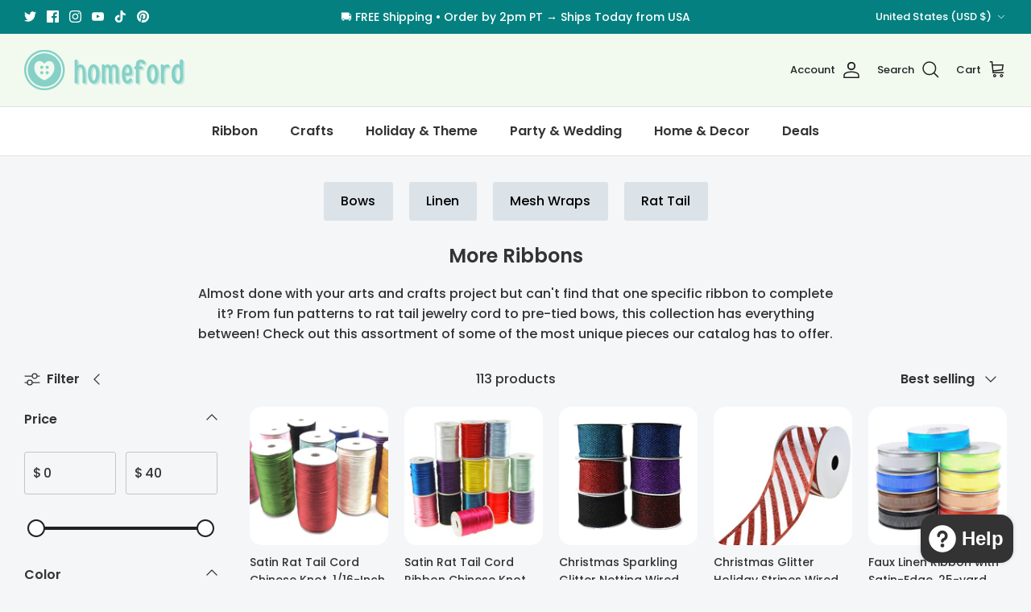

--- FILE ---
content_type: text/html; charset=utf-8
request_url: https://homeford.com/collections/more-ribbons
body_size: 68992
content:
<!DOCTYPE html><html lang="en" dir="ltr">
  
<head>
  
  <!-- Google tag (gtag.js) 030523-->
<script async src="https://www.googletagmanager.com/gtag/js?id=AW-11103881804"></script>
<script>
  window.dataLayer = window.dataLayer || [];
  function gtag(){dataLayer.push(arguments);}
  gtag('js', new Date());
  gtag('config', 'AW-11103881804');
</script>
  
  <!-- Microsoft Ads header tag 1871173233-->
<script>(function(w,d,t,r,u){var f,n,i;w[u]=w[u]||[],f=function(){var o={ti:"187117323", enableAutoSpaTracking: true};o.q=w[u],w[u]=new UET(o),w[u].push("pageLoad")},n=d.createElement(t),n.src=r,n.async=1,n.onload=n.onreadystatechange=function(){var s=this.readyState;s&&s!=="loaded"&&s!=="complete"||(f(),n.onload=n.onreadystatechange=null)},i=d.getElementsByTagName(t)[0],i.parentNode.insertBefore(n,i)})(window,document,"script","//bat.bing.com/bat.js","uetq");</script>
  
  <!-- Symmetry 6.0.2 -->

  <title>
    More Ribbons &ndash; Homeford
  </title>

  <meta charset="utf-8" />
<meta name="viewport" content="width=device-width,initial-scale=1.0" />
<meta http-equiv="X-UA-Compatible" content="IE=edge">

<link rel="preconnect" href="https://cdn.shopify.com" crossorigin>
<link rel="preconnect" href="https://fonts.shopify.com" crossorigin>
<link rel="preconnect" href="https://monorail-edge.shopifysvc.com"><link rel="preload" as="font" href="//homeford.com/cdn/fonts/poppins/poppins_n5.ad5b4b72b59a00358afc706450c864c3c8323842.woff2" type="font/woff2" crossorigin><link rel="preload" as="font" href="//homeford.com/cdn/fonts/poppins/poppins_n6.aa29d4918bc243723d56b59572e18228ed0786f6.woff2" type="font/woff2" crossorigin><link rel="preload" as="font" href="//homeford.com/cdn/fonts/poppins/poppins_n6.aa29d4918bc243723d56b59572e18228ed0786f6.woff2" type="font/woff2" crossorigin><link rel="preload" as="font" href="//homeford.com/cdn/fonts/poppins/poppins_n7.56758dcf284489feb014a026f3727f2f20a54626.woff2" type="font/woff2" crossorigin><link rel="preload" href="//homeford.com/cdn/shop/t/33/assets/vendor.min.js?v=11589511144441591071676887830" as="script">
<link rel="preload" href="//homeford.com/cdn/shop/t/33/assets/theme.js?v=181571558710698367881676887830" as="script"><link rel="canonical" href="https://homeford.com/collections/more-ribbons" /><link rel="icon" href="//homeford.com/cdn/shop/files/favicon.png?crop=center&height=48&v=1677821581&width=48" type="image/png"><meta name="description" content="Almost done with your arts and crafts project but can&#39;t find that one specific ribbon to complete it? From fun patterns to rat tail jewelry cord to pre-tied bows, this collection has everything between! Check out this assortment of some of the most unique pieces our catalog has to offer.">
<style>
    @font-face {
  font-family: Poppins;
  font-weight: 500;
  font-style: normal;
  font-display: fallback;
  src: url("//homeford.com/cdn/fonts/poppins/poppins_n5.ad5b4b72b59a00358afc706450c864c3c8323842.woff2") format("woff2"),
       url("//homeford.com/cdn/fonts/poppins/poppins_n5.33757fdf985af2d24b32fcd84c9a09224d4b2c39.woff") format("woff");
}

    @font-face {
  font-family: Poppins;
  font-weight: 700;
  font-style: normal;
  font-display: fallback;
  src: url("//homeford.com/cdn/fonts/poppins/poppins_n7.56758dcf284489feb014a026f3727f2f20a54626.woff2") format("woff2"),
       url("//homeford.com/cdn/fonts/poppins/poppins_n7.f34f55d9b3d3205d2cd6f64955ff4b36f0cfd8da.woff") format("woff");
}

    @font-face {
  font-family: Poppins;
  font-weight: 500;
  font-style: normal;
  font-display: fallback;
  src: url("//homeford.com/cdn/fonts/poppins/poppins_n5.ad5b4b72b59a00358afc706450c864c3c8323842.woff2") format("woff2"),
       url("//homeford.com/cdn/fonts/poppins/poppins_n5.33757fdf985af2d24b32fcd84c9a09224d4b2c39.woff") format("woff");
}

    @font-face {
  font-family: Poppins;
  font-weight: 500;
  font-style: italic;
  font-display: fallback;
  src: url("//homeford.com/cdn/fonts/poppins/poppins_i5.6acfce842c096080e34792078ef3cb7c3aad24d4.woff2") format("woff2"),
       url("//homeford.com/cdn/fonts/poppins/poppins_i5.a49113e4fe0ad7fd7716bd237f1602cbec299b3c.woff") format("woff");
}

    @font-face {
  font-family: Poppins;
  font-weight: 700;
  font-style: italic;
  font-display: fallback;
  src: url("//homeford.com/cdn/fonts/poppins/poppins_i7.42fd71da11e9d101e1e6c7932199f925f9eea42d.woff2") format("woff2"),
       url("//homeford.com/cdn/fonts/poppins/poppins_i7.ec8499dbd7616004e21155106d13837fff4cf556.woff") format("woff");
}

    @font-face {
  font-family: Poppins;
  font-weight: 600;
  font-style: normal;
  font-display: fallback;
  src: url("//homeford.com/cdn/fonts/poppins/poppins_n6.aa29d4918bc243723d56b59572e18228ed0786f6.woff2") format("woff2"),
       url("//homeford.com/cdn/fonts/poppins/poppins_n6.5f815d845fe073750885d5b7e619ee00e8111208.woff") format("woff");
}

    @font-face {
  font-family: Poppins;
  font-weight: 700;
  font-style: normal;
  font-display: fallback;
  src: url("//homeford.com/cdn/fonts/poppins/poppins_n7.56758dcf284489feb014a026f3727f2f20a54626.woff2") format("woff2"),
       url("//homeford.com/cdn/fonts/poppins/poppins_n7.f34f55d9b3d3205d2cd6f64955ff4b36f0cfd8da.woff") format("woff");
}

    @font-face {
  font-family: Poppins;
  font-weight: 600;
  font-style: normal;
  font-display: fallback;
  src: url("//homeford.com/cdn/fonts/poppins/poppins_n6.aa29d4918bc243723d56b59572e18228ed0786f6.woff2") format("woff2"),
       url("//homeford.com/cdn/fonts/poppins/poppins_n6.5f815d845fe073750885d5b7e619ee00e8111208.woff") format("woff");
}

    @font-face {
  font-family: Poppins;
  font-weight: 600;
  font-style: normal;
  font-display: fallback;
  src: url("//homeford.com/cdn/fonts/poppins/poppins_n6.aa29d4918bc243723d56b59572e18228ed0786f6.woff2") format("woff2"),
       url("//homeford.com/cdn/fonts/poppins/poppins_n6.5f815d845fe073750885d5b7e619ee00e8111208.woff") format("woff");
}

  </style>

  <meta property="og:site_name" content="Homeford">
<meta property="og:url" content="https://homeford.com/collections/more-ribbons">
<meta property="og:title" content="More Ribbons">
<meta property="og:type" content="product.group">
<meta property="og:description" content="Almost done with your arts and crafts project but can&#39;t find that one specific ribbon to complete it? From fun patterns to rat tail jewelry cord to pre-tied bows, this collection has everything between! Check out this assortment of some of the most unique pieces our catalog has to offer."><meta property="og:image" content="http://homeford.com/cdn/shop/files/Homeford_logo_1200x628_b96572e2-7642-46c9-b72a-2f2e40ecbde2_1200x1200.png?v=1677443693">
  <meta property="og:image:secure_url" content="https://homeford.com/cdn/shop/files/Homeford_logo_1200x628_b96572e2-7642-46c9-b72a-2f2e40ecbde2_1200x1200.png?v=1677443693">
  <meta property="og:image:width" content="1200">
  <meta property="og:image:height" content="628"><meta name="twitter:site" content="@thehomeford"><meta name="twitter:card" content="summary_large_image">
<meta name="twitter:title" content="More Ribbons">
<meta name="twitter:description" content="Almost done with your arts and crafts project but can&#39;t find that one specific ribbon to complete it? From fun patterns to rat tail jewelry cord to pre-tied bows, this collection has everything between! Check out this assortment of some of the most unique pieces our catalog has to offer.">


  <link href="//homeford.com/cdn/shop/t/33/assets/styles.css?v=181575929677664624731706820451" rel="stylesheet" type="text/css" media="all" />
<link rel="stylesheet" href="//homeford.com/cdn/shop/t/33/assets/swatches.css?v=13058012692570021211707427885" media="print" onload="this.media='all'">
    <noscript><link rel="stylesheet" href="//homeford.com/cdn/shop/t/33/assets/swatches.css?v=13058012692570021211707427885"></noscript><script>
    window.theme = window.theme || {};
    theme.money_format_with_product_code_preference = "${{amount}}";
    theme.money_format_with_cart_code_preference = "${{amount}}";
    theme.money_format = "${{amount}}";
    theme.strings = {
      previous: "Previous",
      next: "Next",
      addressError: "Error looking up that address",
      addressNoResults: "No results for that address",
      addressQueryLimit: "You have exceeded the Google API usage limit. Consider upgrading to a \u003ca href=\"https:\/\/developers.google.com\/maps\/premium\/usage-limits\"\u003ePremium Plan\u003c\/a\u003e.",
      authError: "There was a problem authenticating your Google Maps API Key.",
      icon_labels_left: "Left",
      icon_labels_right: "Right",
      icon_labels_down: "Down",
      icon_labels_close: "Close",
      icon_labels_plus: "Plus",
      imageSlider: "Image slider",
      cart_terms_confirmation: "You must agree to the terms and conditions before continuing.",
      cart_general_quantity_too_high: "You can only have [QUANTITY] in your cart",
      products_listing_from: "From",
      layout_live_search_see_all: "See all results",
      products_product_add_to_cart: "Add to Cart",
      products_variant_no_stock: "Sold out",
      products_variant_non_existent: "Unavailable",
      products_product_pick_a: "Pick a",
      general_navigation_menu_toggle_aria_label: "Toggle menu",
      general_accessibility_labels_close: "Close",
      products_product_added_to_cart: "Added to cart",
      general_quick_search_pages: "Pages",
      general_quick_search_no_results: "Sorry, we couldn\u0026#39;t find any results",
      collections_general_see_all_subcollections: "See all..."
    };
    theme.routes = {
      cart_url: '/cart',
      cart_add_url: '/cart/add.js',
      cart_update_url: '/cart/update.js',
      predictive_search_url: '/search/suggest'
    };
    theme.settings = {
      cart_type: "drawer",
      after_add_to_cart: "drawer",
      quickbuy_style: "button",
      avoid_orphans: true
    };
    document.documentElement.classList.add('js');
  </script>

  <script src="//homeford.com/cdn/shop/t/33/assets/vendor.min.js?v=11589511144441591071676887830" defer="defer"></script>
  <script src="//homeford.com/cdn/shop/t/33/assets/theme.js?v=181571558710698367881676887830" defer="defer"></script>

  <script>window.performance && window.performance.mark && window.performance.mark('shopify.content_for_header.start');</script><meta name="google-site-verification" content="CyItJRMVTCzoygftNpCLJGzug-xCDv6GC3egRr22LBY">
<meta name="google-site-verification" content="vHUdPP-WGD8POR6Ie495q5Iah-5lgsln4h_OQzaX2WE">
<meta id="shopify-digital-wallet" name="shopify-digital-wallet" content="/9054876/digital_wallets/dialog">
<meta name="shopify-checkout-api-token" content="4a239ee2cbdbe509ce926ff5688c9b38">
<meta id="in-context-paypal-metadata" data-shop-id="9054876" data-venmo-supported="false" data-environment="production" data-locale="en_US" data-paypal-v4="true" data-currency="USD">
<link rel="alternate" type="application/atom+xml" title="Feed" href="/collections/more-ribbons.atom" />
<link rel="next" href="/collections/more-ribbons?page=2">
<link rel="alternate" type="application/json+oembed" href="https://homeford.com/collections/more-ribbons.oembed">
<script async="async" src="/checkouts/internal/preloads.js?locale=en-US"></script>
<link rel="preconnect" href="https://shop.app" crossorigin="anonymous">
<script async="async" src="https://shop.app/checkouts/internal/preloads.js?locale=en-US&shop_id=9054876" crossorigin="anonymous"></script>
<script id="apple-pay-shop-capabilities" type="application/json">{"shopId":9054876,"countryCode":"US","currencyCode":"USD","merchantCapabilities":["supports3DS"],"merchantId":"gid:\/\/shopify\/Shop\/9054876","merchantName":"Homeford","requiredBillingContactFields":["postalAddress","email"],"requiredShippingContactFields":["postalAddress","email"],"shippingType":"shipping","supportedNetworks":["visa","masterCard","amex","discover","elo","jcb"],"total":{"type":"pending","label":"Homeford","amount":"1.00"},"shopifyPaymentsEnabled":true,"supportsSubscriptions":true}</script>
<script id="shopify-features" type="application/json">{"accessToken":"4a239ee2cbdbe509ce926ff5688c9b38","betas":["rich-media-storefront-analytics"],"domain":"homeford.com","predictiveSearch":true,"shopId":9054876,"locale":"en"}</script>
<script>var Shopify = Shopify || {};
Shopify.shop = "ribn.myshopify.com";
Shopify.locale = "en";
Shopify.currency = {"active":"USD","rate":"1.0"};
Shopify.country = "US";
Shopify.theme = {"name":"Symmetry","id":131766747296,"schema_name":"Symmetry","schema_version":"6.0.2","theme_store_id":568,"role":"main"};
Shopify.theme.handle = "null";
Shopify.theme.style = {"id":null,"handle":null};
Shopify.cdnHost = "homeford.com/cdn";
Shopify.routes = Shopify.routes || {};
Shopify.routes.root = "/";</script>
<script type="module">!function(o){(o.Shopify=o.Shopify||{}).modules=!0}(window);</script>
<script>!function(o){function n(){var o=[];function n(){o.push(Array.prototype.slice.apply(arguments))}return n.q=o,n}var t=o.Shopify=o.Shopify||{};t.loadFeatures=n(),t.autoloadFeatures=n()}(window);</script>
<script>
  window.ShopifyPay = window.ShopifyPay || {};
  window.ShopifyPay.apiHost = "shop.app\/pay";
  window.ShopifyPay.redirectState = null;
</script>
<script id="shop-js-analytics" type="application/json">{"pageType":"collection"}</script>
<script defer="defer" async type="module" src="//homeford.com/cdn/shopifycloud/shop-js/modules/v2/client.init-shop-cart-sync_BdyHc3Nr.en.esm.js"></script>
<script defer="defer" async type="module" src="//homeford.com/cdn/shopifycloud/shop-js/modules/v2/chunk.common_Daul8nwZ.esm.js"></script>
<script type="module">
  await import("//homeford.com/cdn/shopifycloud/shop-js/modules/v2/client.init-shop-cart-sync_BdyHc3Nr.en.esm.js");
await import("//homeford.com/cdn/shopifycloud/shop-js/modules/v2/chunk.common_Daul8nwZ.esm.js");

  window.Shopify.SignInWithShop?.initShopCartSync?.({"fedCMEnabled":true,"windoidEnabled":true});

</script>
<script>
  window.Shopify = window.Shopify || {};
  if (!window.Shopify.featureAssets) window.Shopify.featureAssets = {};
  window.Shopify.featureAssets['shop-js'] = {"shop-cart-sync":["modules/v2/client.shop-cart-sync_QYOiDySF.en.esm.js","modules/v2/chunk.common_Daul8nwZ.esm.js"],"init-fed-cm":["modules/v2/client.init-fed-cm_DchLp9rc.en.esm.js","modules/v2/chunk.common_Daul8nwZ.esm.js"],"shop-button":["modules/v2/client.shop-button_OV7bAJc5.en.esm.js","modules/v2/chunk.common_Daul8nwZ.esm.js"],"init-windoid":["modules/v2/client.init-windoid_DwxFKQ8e.en.esm.js","modules/v2/chunk.common_Daul8nwZ.esm.js"],"shop-cash-offers":["modules/v2/client.shop-cash-offers_DWtL6Bq3.en.esm.js","modules/v2/chunk.common_Daul8nwZ.esm.js","modules/v2/chunk.modal_CQq8HTM6.esm.js"],"shop-toast-manager":["modules/v2/client.shop-toast-manager_CX9r1SjA.en.esm.js","modules/v2/chunk.common_Daul8nwZ.esm.js"],"init-shop-email-lookup-coordinator":["modules/v2/client.init-shop-email-lookup-coordinator_UhKnw74l.en.esm.js","modules/v2/chunk.common_Daul8nwZ.esm.js"],"pay-button":["modules/v2/client.pay-button_DzxNnLDY.en.esm.js","modules/v2/chunk.common_Daul8nwZ.esm.js"],"avatar":["modules/v2/client.avatar_BTnouDA3.en.esm.js"],"init-shop-cart-sync":["modules/v2/client.init-shop-cart-sync_BdyHc3Nr.en.esm.js","modules/v2/chunk.common_Daul8nwZ.esm.js"],"shop-login-button":["modules/v2/client.shop-login-button_D8B466_1.en.esm.js","modules/v2/chunk.common_Daul8nwZ.esm.js","modules/v2/chunk.modal_CQq8HTM6.esm.js"],"init-customer-accounts-sign-up":["modules/v2/client.init-customer-accounts-sign-up_C8fpPm4i.en.esm.js","modules/v2/client.shop-login-button_D8B466_1.en.esm.js","modules/v2/chunk.common_Daul8nwZ.esm.js","modules/v2/chunk.modal_CQq8HTM6.esm.js"],"init-shop-for-new-customer-accounts":["modules/v2/client.init-shop-for-new-customer-accounts_CVTO0Ztu.en.esm.js","modules/v2/client.shop-login-button_D8B466_1.en.esm.js","modules/v2/chunk.common_Daul8nwZ.esm.js","modules/v2/chunk.modal_CQq8HTM6.esm.js"],"init-customer-accounts":["modules/v2/client.init-customer-accounts_dRgKMfrE.en.esm.js","modules/v2/client.shop-login-button_D8B466_1.en.esm.js","modules/v2/chunk.common_Daul8nwZ.esm.js","modules/v2/chunk.modal_CQq8HTM6.esm.js"],"shop-follow-button":["modules/v2/client.shop-follow-button_CkZpjEct.en.esm.js","modules/v2/chunk.common_Daul8nwZ.esm.js","modules/v2/chunk.modal_CQq8HTM6.esm.js"],"lead-capture":["modules/v2/client.lead-capture_BntHBhfp.en.esm.js","modules/v2/chunk.common_Daul8nwZ.esm.js","modules/v2/chunk.modal_CQq8HTM6.esm.js"],"checkout-modal":["modules/v2/client.checkout-modal_CfxcYbTm.en.esm.js","modules/v2/chunk.common_Daul8nwZ.esm.js","modules/v2/chunk.modal_CQq8HTM6.esm.js"],"shop-login":["modules/v2/client.shop-login_Da4GZ2H6.en.esm.js","modules/v2/chunk.common_Daul8nwZ.esm.js","modules/v2/chunk.modal_CQq8HTM6.esm.js"],"payment-terms":["modules/v2/client.payment-terms_MV4M3zvL.en.esm.js","modules/v2/chunk.common_Daul8nwZ.esm.js","modules/v2/chunk.modal_CQq8HTM6.esm.js"]};
</script>
<script>(function() {
  var isLoaded = false;
  function asyncLoad() {
    if (isLoaded) return;
    isLoaded = true;
    var urls = ["https:\/\/chimpstatic.com\/mcjs-connected\/js\/users\/8174a243b8d572e895c71e291\/2c84fab38a81e6a3fc3f16ba0.js?shop=ribn.myshopify.com","\/\/shopify.privy.com\/widget.js?shop=ribn.myshopify.com"];
    for (var i = 0; i < urls.length; i++) {
      var s = document.createElement('script');
      s.type = 'text/javascript';
      s.async = true;
      s.src = urls[i];
      var x = document.getElementsByTagName('script')[0];
      x.parentNode.insertBefore(s, x);
    }
  };
  if(window.attachEvent) {
    window.attachEvent('onload', asyncLoad);
  } else {
    window.addEventListener('load', asyncLoad, false);
  }
})();</script>
<script id="__st">var __st={"a":9054876,"offset":-28800,"reqid":"8a5ba5d1-72b7-4a58-89bc-cbc2ebcc0f3b-1769004074","pageurl":"homeford.com\/collections\/more-ribbons","u":"01579e68b937","p":"collection","rtyp":"collection","rid":301713817760};</script>
<script>window.ShopifyPaypalV4VisibilityTracking = true;</script>
<script id="captcha-bootstrap">!function(){'use strict';const t='contact',e='account',n='new_comment',o=[[t,t],['blogs',n],['comments',n],[t,'customer']],c=[[e,'customer_login'],[e,'guest_login'],[e,'recover_customer_password'],[e,'create_customer']],r=t=>t.map((([t,e])=>`form[action*='/${t}']:not([data-nocaptcha='true']) input[name='form_type'][value='${e}']`)).join(','),a=t=>()=>t?[...document.querySelectorAll(t)].map((t=>t.form)):[];function s(){const t=[...o],e=r(t);return a(e)}const i='password',u='form_key',d=['recaptcha-v3-token','g-recaptcha-response','h-captcha-response',i],f=()=>{try{return window.sessionStorage}catch{return}},m='__shopify_v',_=t=>t.elements[u];function p(t,e,n=!1){try{const o=window.sessionStorage,c=JSON.parse(o.getItem(e)),{data:r}=function(t){const{data:e,action:n}=t;return t[m]||n?{data:e,action:n}:{data:t,action:n}}(c);for(const[e,n]of Object.entries(r))t.elements[e]&&(t.elements[e].value=n);n&&o.removeItem(e)}catch(o){console.error('form repopulation failed',{error:o})}}const l='form_type',E='cptcha';function T(t){t.dataset[E]=!0}const w=window,h=w.document,L='Shopify',v='ce_forms',y='captcha';let A=!1;((t,e)=>{const n=(g='f06e6c50-85a8-45c8-87d0-21a2b65856fe',I='https://cdn.shopify.com/shopifycloud/storefront-forms-hcaptcha/ce_storefront_forms_captcha_hcaptcha.v1.5.2.iife.js',D={infoText:'Protected by hCaptcha',privacyText:'Privacy',termsText:'Terms'},(t,e,n)=>{const o=w[L][v],c=o.bindForm;if(c)return c(t,g,e,D).then(n);var r;o.q.push([[t,g,e,D],n]),r=I,A||(h.body.append(Object.assign(h.createElement('script'),{id:'captcha-provider',async:!0,src:r})),A=!0)});var g,I,D;w[L]=w[L]||{},w[L][v]=w[L][v]||{},w[L][v].q=[],w[L][y]=w[L][y]||{},w[L][y].protect=function(t,e){n(t,void 0,e),T(t)},Object.freeze(w[L][y]),function(t,e,n,w,h,L){const[v,y,A,g]=function(t,e,n){const i=e?o:[],u=t?c:[],d=[...i,...u],f=r(d),m=r(i),_=r(d.filter((([t,e])=>n.includes(e))));return[a(f),a(m),a(_),s()]}(w,h,L),I=t=>{const e=t.target;return e instanceof HTMLFormElement?e:e&&e.form},D=t=>v().includes(t);t.addEventListener('submit',(t=>{const e=I(t);if(!e)return;const n=D(e)&&!e.dataset.hcaptchaBound&&!e.dataset.recaptchaBound,o=_(e),c=g().includes(e)&&(!o||!o.value);(n||c)&&t.preventDefault(),c&&!n&&(function(t){try{if(!f())return;!function(t){const e=f();if(!e)return;const n=_(t);if(!n)return;const o=n.value;o&&e.removeItem(o)}(t);const e=Array.from(Array(32),(()=>Math.random().toString(36)[2])).join('');!function(t,e){_(t)||t.append(Object.assign(document.createElement('input'),{type:'hidden',name:u})),t.elements[u].value=e}(t,e),function(t,e){const n=f();if(!n)return;const o=[...t.querySelectorAll(`input[type='${i}']`)].map((({name:t})=>t)),c=[...d,...o],r={};for(const[a,s]of new FormData(t).entries())c.includes(a)||(r[a]=s);n.setItem(e,JSON.stringify({[m]:1,action:t.action,data:r}))}(t,e)}catch(e){console.error('failed to persist form',e)}}(e),e.submit())}));const S=(t,e)=>{t&&!t.dataset[E]&&(n(t,e.some((e=>e===t))),T(t))};for(const o of['focusin','change'])t.addEventListener(o,(t=>{const e=I(t);D(e)&&S(e,y())}));const B=e.get('form_key'),M=e.get(l),P=B&&M;t.addEventListener('DOMContentLoaded',(()=>{const t=y();if(P)for(const e of t)e.elements[l].value===M&&p(e,B);[...new Set([...A(),...v().filter((t=>'true'===t.dataset.shopifyCaptcha))])].forEach((e=>S(e,t)))}))}(h,new URLSearchParams(w.location.search),n,t,e,['guest_login'])})(!0,!0)}();</script>
<script integrity="sha256-4kQ18oKyAcykRKYeNunJcIwy7WH5gtpwJnB7kiuLZ1E=" data-source-attribution="shopify.loadfeatures" defer="defer" src="//homeford.com/cdn/shopifycloud/storefront/assets/storefront/load_feature-a0a9edcb.js" crossorigin="anonymous"></script>
<script crossorigin="anonymous" defer="defer" src="//homeford.com/cdn/shopifycloud/storefront/assets/shopify_pay/storefront-65b4c6d7.js?v=20250812"></script>
<script data-source-attribution="shopify.dynamic_checkout.dynamic.init">var Shopify=Shopify||{};Shopify.PaymentButton=Shopify.PaymentButton||{isStorefrontPortableWallets:!0,init:function(){window.Shopify.PaymentButton.init=function(){};var t=document.createElement("script");t.src="https://homeford.com/cdn/shopifycloud/portable-wallets/latest/portable-wallets.en.js",t.type="module",document.head.appendChild(t)}};
</script>
<script data-source-attribution="shopify.dynamic_checkout.buyer_consent">
  function portableWalletsHideBuyerConsent(e){var t=document.getElementById("shopify-buyer-consent"),n=document.getElementById("shopify-subscription-policy-button");t&&n&&(t.classList.add("hidden"),t.setAttribute("aria-hidden","true"),n.removeEventListener("click",e))}function portableWalletsShowBuyerConsent(e){var t=document.getElementById("shopify-buyer-consent"),n=document.getElementById("shopify-subscription-policy-button");t&&n&&(t.classList.remove("hidden"),t.removeAttribute("aria-hidden"),n.addEventListener("click",e))}window.Shopify?.PaymentButton&&(window.Shopify.PaymentButton.hideBuyerConsent=portableWalletsHideBuyerConsent,window.Shopify.PaymentButton.showBuyerConsent=portableWalletsShowBuyerConsent);
</script>
<script data-source-attribution="shopify.dynamic_checkout.cart.bootstrap">document.addEventListener("DOMContentLoaded",(function(){function t(){return document.querySelector("shopify-accelerated-checkout-cart, shopify-accelerated-checkout")}if(t())Shopify.PaymentButton.init();else{new MutationObserver((function(e,n){t()&&(Shopify.PaymentButton.init(),n.disconnect())})).observe(document.body,{childList:!0,subtree:!0})}}));
</script>
<script id='scb4127' type='text/javascript' async='' src='https://homeford.com/cdn/shopifycloud/privacy-banner/storefront-banner.js'></script><link id="shopify-accelerated-checkout-styles" rel="stylesheet" media="screen" href="https://homeford.com/cdn/shopifycloud/portable-wallets/latest/accelerated-checkout-backwards-compat.css" crossorigin="anonymous">
<style id="shopify-accelerated-checkout-cart">
        #shopify-buyer-consent {
  margin-top: 1em;
  display: inline-block;
  width: 100%;
}

#shopify-buyer-consent.hidden {
  display: none;
}

#shopify-subscription-policy-button {
  background: none;
  border: none;
  padding: 0;
  text-decoration: underline;
  font-size: inherit;
  cursor: pointer;
}

#shopify-subscription-policy-button::before {
  box-shadow: none;
}

      </style>

<script>window.performance && window.performance.mark && window.performance.mark('shopify.content_for_header.end');</script>
<!-- BEGIN app block: shopify://apps/judge-me-reviews/blocks/judgeme_core/61ccd3b1-a9f2-4160-9fe9-4fec8413e5d8 --><!-- Start of Judge.me Core -->






<link rel="dns-prefetch" href="https://cdnwidget.judge.me">
<link rel="dns-prefetch" href="https://cdn.judge.me">
<link rel="dns-prefetch" href="https://cdn1.judge.me">
<link rel="dns-prefetch" href="https://api.judge.me">

<script data-cfasync='false' class='jdgm-settings-script'>window.jdgmSettings={"pagination":5,"disable_web_reviews":false,"badge_no_review_text":"No reviews","badge_n_reviews_text":"{{ n }} review/reviews","hide_badge_preview_if_no_reviews":true,"badge_hide_text":false,"enforce_center_preview_badge":false,"widget_title":"Customer Reviews","widget_open_form_text":"Write a review","widget_close_form_text":"Cancel review","widget_refresh_page_text":"Refresh page","widget_summary_text":"Based on {{ number_of_reviews }} review/reviews","widget_no_review_text":"Be the first to write a review","widget_name_field_text":"Display name","widget_verified_name_field_text":"Verified Name (public)","widget_name_placeholder_text":"Display name","widget_required_field_error_text":"This field is required.","widget_email_field_text":"Email address","widget_verified_email_field_text":"Verified Email (private, can not be edited)","widget_email_placeholder_text":"Your email address","widget_email_field_error_text":"Please enter a valid email address.","widget_rating_field_text":"Rating","widget_review_title_field_text":"Review Title","widget_review_title_placeholder_text":"Give your review a title","widget_review_body_field_text":"Review content","widget_review_body_placeholder_text":"Start writing here...","widget_pictures_field_text":"Picture/Video (optional)","widget_submit_review_text":"Submit Review","widget_submit_verified_review_text":"Submit Verified Review","widget_submit_success_msg_with_auto_publish":"Thank you! Please refresh the page in a few moments to see your review. You can remove or edit your review by logging into \u003ca href='https://judge.me/login' target='_blank' rel='nofollow noopener'\u003eJudge.me\u003c/a\u003e","widget_submit_success_msg_no_auto_publish":"Thank you! Your review will be published as soon as it is approved by the shop admin. You can remove or edit your review by logging into \u003ca href='https://judge.me/login' target='_blank' rel='nofollow noopener'\u003eJudge.me\u003c/a\u003e","widget_show_default_reviews_out_of_total_text":"Showing {{ n_reviews_shown }} out of {{ n_reviews }} reviews.","widget_show_all_link_text":"Show all","widget_show_less_link_text":"Show less","widget_author_said_text":"{{ reviewer_name }} said:","widget_days_text":"{{ n }} days ago","widget_weeks_text":"{{ n }} week/weeks ago","widget_months_text":"{{ n }} month/months ago","widget_years_text":"{{ n }} year/years ago","widget_yesterday_text":"Yesterday","widget_today_text":"Today","widget_replied_text":"\u003e\u003e {{ shop_name }} replied:","widget_read_more_text":"Read more","widget_reviewer_name_as_initial":"","widget_rating_filter_color":"","widget_rating_filter_see_all_text":"See all reviews","widget_sorting_most_recent_text":"Most Recent","widget_sorting_highest_rating_text":"Highest Rating","widget_sorting_lowest_rating_text":"Lowest Rating","widget_sorting_with_pictures_text":"Only Pictures","widget_sorting_most_helpful_text":"Most Helpful","widget_open_question_form_text":"Ask a question","widget_reviews_subtab_text":"Reviews","widget_questions_subtab_text":"Questions","widget_question_label_text":"Question","widget_answer_label_text":"Answer","widget_question_placeholder_text":"Write your question here","widget_submit_question_text":"Submit Question","widget_question_submit_success_text":"Thank you for your question! We will notify you once it gets answered.","verified_badge_text":"Verified","verified_badge_bg_color":"","verified_badge_text_color":"","verified_badge_placement":"left-of-reviewer-name","widget_review_max_height":"","widget_hide_border":false,"widget_social_share":false,"widget_thumb":false,"widget_review_location_show":false,"widget_location_format":"","all_reviews_include_out_of_store_products":true,"all_reviews_out_of_store_text":"(out of store)","all_reviews_pagination":100,"all_reviews_product_name_prefix_text":"about","enable_review_pictures":true,"enable_question_anwser":false,"widget_theme":"","review_date_format":"mm/dd/yyyy","default_sort_method":"most-recent","widget_product_reviews_subtab_text":"Product Reviews","widget_shop_reviews_subtab_text":"Shop Reviews","widget_other_products_reviews_text":"Reviews for other products","widget_store_reviews_subtab_text":"Store reviews","widget_no_store_reviews_text":"This store hasn't received any reviews yet","widget_web_restriction_product_reviews_text":"This product hasn't received any reviews yet","widget_no_items_text":"No items found","widget_show_more_text":"Show more","widget_write_a_store_review_text":"Write a Store Review","widget_other_languages_heading":"Reviews in Other Languages","widget_translate_review_text":"Translate review to {{ language }}","widget_translating_review_text":"Translating...","widget_show_original_translation_text":"Show original ({{ language }})","widget_translate_review_failed_text":"Review couldn't be translated.","widget_translate_review_retry_text":"Retry","widget_translate_review_try_again_later_text":"Try again later","show_product_url_for_grouped_product":false,"widget_sorting_pictures_first_text":"Pictures First","show_pictures_on_all_rev_page_mobile":false,"show_pictures_on_all_rev_page_desktop":false,"floating_tab_hide_mobile_install_preference":false,"floating_tab_button_name":"★ Reviews","floating_tab_title":"Let customers speak for us","floating_tab_button_color":"","floating_tab_button_background_color":"","floating_tab_url":"","floating_tab_url_enabled":false,"floating_tab_tab_style":"text","all_reviews_text_badge_text":"Customers rate us {{ shop.metafields.judgeme.all_reviews_rating | round: 1 }}/5 based on {{ shop.metafields.judgeme.all_reviews_count }} reviews.","all_reviews_text_badge_text_branded_style":"{{ shop.metafields.judgeme.all_reviews_rating | round: 1 }} out of 5 stars based on {{ shop.metafields.judgeme.all_reviews_count }} reviews","is_all_reviews_text_badge_a_link":false,"show_stars_for_all_reviews_text_badge":false,"all_reviews_text_badge_url":"","all_reviews_text_style":"text","all_reviews_text_color_style":"judgeme_brand_color","all_reviews_text_color":"#108474","all_reviews_text_show_jm_brand":true,"featured_carousel_show_header":true,"featured_carousel_title":"Let customers speak for us","testimonials_carousel_title":"Customers are saying","videos_carousel_title":"Real customer stories","cards_carousel_title":"Customers are saying","featured_carousel_count_text":"from {{ n }} reviews","featured_carousel_add_link_to_all_reviews_page":false,"featured_carousel_url":"","featured_carousel_show_images":true,"featured_carousel_autoslide_interval":5,"featured_carousel_arrows_on_the_sides":false,"featured_carousel_height":250,"featured_carousel_width":80,"featured_carousel_image_size":0,"featured_carousel_image_height":250,"featured_carousel_arrow_color":"#eeeeee","verified_count_badge_style":"vintage","verified_count_badge_orientation":"horizontal","verified_count_badge_color_style":"judgeme_brand_color","verified_count_badge_color":"#108474","is_verified_count_badge_a_link":false,"verified_count_badge_url":"","verified_count_badge_show_jm_brand":true,"widget_rating_preset_default":5,"widget_first_sub_tab":"product-reviews","widget_show_histogram":true,"widget_histogram_use_custom_color":false,"widget_pagination_use_custom_color":false,"widget_star_use_custom_color":false,"widget_verified_badge_use_custom_color":false,"widget_write_review_use_custom_color":false,"picture_reminder_submit_button":"Upload Pictures","enable_review_videos":false,"mute_video_by_default":false,"widget_sorting_videos_first_text":"Videos First","widget_review_pending_text":"Pending","featured_carousel_items_for_large_screen":3,"social_share_options_order":"Facebook,Twitter","remove_microdata_snippet":true,"disable_json_ld":false,"enable_json_ld_products":false,"preview_badge_show_question_text":false,"preview_badge_no_question_text":"No questions","preview_badge_n_question_text":"{{ number_of_questions }} question/questions","qa_badge_show_icon":false,"qa_badge_position":"same-row","remove_judgeme_branding":false,"widget_add_search_bar":false,"widget_search_bar_placeholder":"Search","widget_sorting_verified_only_text":"Verified only","featured_carousel_theme":"default","featured_carousel_show_rating":true,"featured_carousel_show_title":true,"featured_carousel_show_body":true,"featured_carousel_show_date":false,"featured_carousel_show_reviewer":true,"featured_carousel_show_product":false,"featured_carousel_header_background_color":"#108474","featured_carousel_header_text_color":"#ffffff","featured_carousel_name_product_separator":"reviewed","featured_carousel_full_star_background":"#108474","featured_carousel_empty_star_background":"#dadada","featured_carousel_vertical_theme_background":"#f9fafb","featured_carousel_verified_badge_enable":true,"featured_carousel_verified_badge_color":"#108474","featured_carousel_border_style":"round","featured_carousel_review_line_length_limit":3,"featured_carousel_more_reviews_button_text":"Read more reviews","featured_carousel_view_product_button_text":"View product","all_reviews_page_load_reviews_on":"scroll","all_reviews_page_load_more_text":"Load More Reviews","disable_fb_tab_reviews":false,"enable_ajax_cdn_cache":false,"widget_public_name_text":"displayed publicly like","default_reviewer_name":"John Smith","default_reviewer_name_has_non_latin":true,"widget_reviewer_anonymous":"Anonymous","medals_widget_title":"Judge.me Review Medals","medals_widget_background_color":"#f9fafb","medals_widget_position":"footer_all_pages","medals_widget_border_color":"#f9fafb","medals_widget_verified_text_position":"left","medals_widget_use_monochromatic_version":false,"medals_widget_elements_color":"#108474","show_reviewer_avatar":true,"widget_invalid_yt_video_url_error_text":"Not a YouTube video URL","widget_max_length_field_error_text":"Please enter no more than {0} characters.","widget_show_country_flag":false,"widget_show_collected_via_shop_app":true,"widget_verified_by_shop_badge_style":"light","widget_verified_by_shop_text":"Verified by Shop","widget_show_photo_gallery":false,"widget_load_with_code_splitting":true,"widget_ugc_install_preference":false,"widget_ugc_title":"Made by us, Shared by you","widget_ugc_subtitle":"Tag us to see your picture featured in our page","widget_ugc_arrows_color":"#ffffff","widget_ugc_primary_button_text":"Buy Now","widget_ugc_primary_button_background_color":"#108474","widget_ugc_primary_button_text_color":"#ffffff","widget_ugc_primary_button_border_width":"0","widget_ugc_primary_button_border_style":"none","widget_ugc_primary_button_border_color":"#108474","widget_ugc_primary_button_border_radius":"25","widget_ugc_secondary_button_text":"Load More","widget_ugc_secondary_button_background_color":"#ffffff","widget_ugc_secondary_button_text_color":"#108474","widget_ugc_secondary_button_border_width":"2","widget_ugc_secondary_button_border_style":"solid","widget_ugc_secondary_button_border_color":"#108474","widget_ugc_secondary_button_border_radius":"25","widget_ugc_reviews_button_text":"View Reviews","widget_ugc_reviews_button_background_color":"#ffffff","widget_ugc_reviews_button_text_color":"#108474","widget_ugc_reviews_button_border_width":"2","widget_ugc_reviews_button_border_style":"solid","widget_ugc_reviews_button_border_color":"#108474","widget_ugc_reviews_button_border_radius":"25","widget_ugc_reviews_button_link_to":"judgeme-reviews-page","widget_ugc_show_post_date":true,"widget_ugc_max_width":"800","widget_rating_metafield_value_type":true,"widget_primary_color":"#108474","widget_enable_secondary_color":false,"widget_secondary_color":"#edf5f5","widget_summary_average_rating_text":"{{ average_rating }} out of 5","widget_media_grid_title":"Customer photos \u0026 videos","widget_media_grid_see_more_text":"See more","widget_round_style":false,"widget_show_product_medals":true,"widget_verified_by_judgeme_text":"Verified by Judge.me","widget_show_store_medals":true,"widget_verified_by_judgeme_text_in_store_medals":"Verified by Judge.me","widget_media_field_exceed_quantity_message":"Sorry, we can only accept {{ max_media }} for one review.","widget_media_field_exceed_limit_message":"{{ file_name }} is too large, please select a {{ media_type }} less than {{ size_limit }}MB.","widget_review_submitted_text":"Review Submitted!","widget_question_submitted_text":"Question Submitted!","widget_close_form_text_question":"Cancel","widget_write_your_answer_here_text":"Write your answer here","widget_enabled_branded_link":true,"widget_show_collected_by_judgeme":true,"widget_reviewer_name_color":"","widget_write_review_text_color":"","widget_write_review_bg_color":"","widget_collected_by_judgeme_text":"collected by Judge.me","widget_pagination_type":"standard","widget_load_more_text":"Load More","widget_load_more_color":"#108474","widget_full_review_text":"Full Review","widget_read_more_reviews_text":"Read More Reviews","widget_read_questions_text":"Read Questions","widget_questions_and_answers_text":"Questions \u0026 Answers","widget_verified_by_text":"Verified by","widget_verified_text":"Verified","widget_number_of_reviews_text":"{{ number_of_reviews }} reviews","widget_back_button_text":"Back","widget_next_button_text":"Next","widget_custom_forms_filter_button":"Filters","custom_forms_style":"vertical","widget_show_review_information":false,"how_reviews_are_collected":"How reviews are collected?","widget_show_review_keywords":false,"widget_gdpr_statement":"How we use your data: We'll only contact you about the review you left, and only if necessary. By submitting your review, you agree to Judge.me's \u003ca href='https://judge.me/terms' target='_blank' rel='nofollow noopener'\u003eterms\u003c/a\u003e, \u003ca href='https://judge.me/privacy' target='_blank' rel='nofollow noopener'\u003eprivacy\u003c/a\u003e and \u003ca href='https://judge.me/content-policy' target='_blank' rel='nofollow noopener'\u003econtent\u003c/a\u003e policies.","widget_multilingual_sorting_enabled":false,"widget_translate_review_content_enabled":false,"widget_translate_review_content_method":"manual","popup_widget_review_selection":"automatically_with_pictures","popup_widget_round_border_style":true,"popup_widget_show_title":true,"popup_widget_show_body":true,"popup_widget_show_reviewer":false,"popup_widget_show_product":true,"popup_widget_show_pictures":true,"popup_widget_use_review_picture":true,"popup_widget_show_on_home_page":true,"popup_widget_show_on_product_page":true,"popup_widget_show_on_collection_page":true,"popup_widget_show_on_cart_page":true,"popup_widget_position":"bottom_left","popup_widget_first_review_delay":5,"popup_widget_duration":5,"popup_widget_interval":5,"popup_widget_review_count":5,"popup_widget_hide_on_mobile":true,"review_snippet_widget_round_border_style":true,"review_snippet_widget_card_color":"#FFFFFF","review_snippet_widget_slider_arrows_background_color":"#FFFFFF","review_snippet_widget_slider_arrows_color":"#000000","review_snippet_widget_star_color":"#108474","show_product_variant":false,"all_reviews_product_variant_label_text":"Variant: ","widget_show_verified_branding":true,"widget_ai_summary_title":"Customers say","widget_ai_summary_disclaimer":"AI-powered review summary based on recent customer reviews","widget_show_ai_summary":false,"widget_show_ai_summary_bg":false,"widget_show_review_title_input":true,"redirect_reviewers_invited_via_email":"review_widget","request_store_review_after_product_review":false,"request_review_other_products_in_order":false,"review_form_color_scheme":"default","review_form_corner_style":"square","review_form_star_color":{},"review_form_text_color":"#333333","review_form_background_color":"#ffffff","review_form_field_background_color":"#fafafa","review_form_button_color":{},"review_form_button_text_color":"#ffffff","review_form_modal_overlay_color":"#000000","review_content_screen_title_text":"How would you rate this product?","review_content_introduction_text":"We would love it if you would share a bit about your experience.","store_review_form_title_text":"How would you rate this store?","store_review_form_introduction_text":"We would love it if you would share a bit about your experience.","show_review_guidance_text":true,"one_star_review_guidance_text":"Poor","five_star_review_guidance_text":"Great","customer_information_screen_title_text":"About you","customer_information_introduction_text":"Please tell us more about you.","custom_questions_screen_title_text":"Your experience in more detail","custom_questions_introduction_text":"Here are a few questions to help us understand more about your experience.","review_submitted_screen_title_text":"Thanks for your review!","review_submitted_screen_thank_you_text":"We are processing it and it will appear on the store soon.","review_submitted_screen_email_verification_text":"Please confirm your email by clicking the link we just sent you. This helps us keep reviews authentic.","review_submitted_request_store_review_text":"Would you like to share your experience of shopping with us?","review_submitted_review_other_products_text":"Would you like to review these products?","store_review_screen_title_text":"Would you like to share your experience of shopping with us?","store_review_introduction_text":"We value your feedback and use it to improve. Please share any thoughts or suggestions you have.","reviewer_media_screen_title_picture_text":"Share a picture","reviewer_media_introduction_picture_text":"Upload a photo to support your review.","reviewer_media_screen_title_video_text":"Share a video","reviewer_media_introduction_video_text":"Upload a video to support your review.","reviewer_media_screen_title_picture_or_video_text":"Share a picture or video","reviewer_media_introduction_picture_or_video_text":"Upload a photo or video to support your review.","reviewer_media_youtube_url_text":"Paste your Youtube URL here","advanced_settings_next_step_button_text":"Next","advanced_settings_close_review_button_text":"Close","modal_write_review_flow":false,"write_review_flow_required_text":"Required","write_review_flow_privacy_message_text":"We respect your privacy.","write_review_flow_anonymous_text":"Post review as anonymous","write_review_flow_visibility_text":"This won't be visible to other customers.","write_review_flow_multiple_selection_help_text":"Select as many as you like","write_review_flow_single_selection_help_text":"Select one option","write_review_flow_required_field_error_text":"This field is required","write_review_flow_invalid_email_error_text":"Please enter a valid email address","write_review_flow_max_length_error_text":"Max. {{ max_length }} characters.","write_review_flow_media_upload_text":"\u003cb\u003eClick to upload\u003c/b\u003e or drag and drop","write_review_flow_gdpr_statement":"We'll only contact you about your review if necessary. By submitting your review, you agree to our \u003ca href='https://judge.me/terms' target='_blank' rel='nofollow noopener'\u003eterms and conditions\u003c/a\u003e and \u003ca href='https://judge.me/privacy' target='_blank' rel='nofollow noopener'\u003eprivacy policy\u003c/a\u003e.","rating_only_reviews_enabled":false,"show_negative_reviews_help_screen":false,"new_review_flow_help_screen_rating_threshold":3,"negative_review_resolution_screen_title_text":"Tell us more","negative_review_resolution_text":"Your experience matters to us. If there were issues with your purchase, we're here to help. Feel free to reach out to us, we'd love the opportunity to make things right.","negative_review_resolution_button_text":"Contact us","negative_review_resolution_proceed_with_review_text":"Leave a review","negative_review_resolution_subject":"Issue with purchase from {{ shop_name }}.{{ order_name }}","preview_badge_collection_page_install_status":false,"widget_review_custom_css":"","preview_badge_custom_css":"","preview_badge_stars_count":"5-stars","featured_carousel_custom_css":"","floating_tab_custom_css":"","all_reviews_widget_custom_css":"","medals_widget_custom_css":"","verified_badge_custom_css":"","all_reviews_text_custom_css":"","transparency_badges_collected_via_store_invite":false,"transparency_badges_from_another_provider":false,"transparency_badges_collected_from_store_visitor":false,"transparency_badges_collected_by_verified_review_provider":false,"transparency_badges_earned_reward":false,"transparency_badges_collected_via_store_invite_text":"Review collected via store invitation","transparency_badges_from_another_provider_text":"Review collected from another provider","transparency_badges_collected_from_store_visitor_text":"Review collected from a store visitor","transparency_badges_written_in_google_text":"Review written in Google","transparency_badges_written_in_etsy_text":"Review written in Etsy","transparency_badges_written_in_shop_app_text":"Review written in Shop App","transparency_badges_earned_reward_text":"Review earned a reward for future purchase","product_review_widget_per_page":10,"widget_store_review_label_text":"Review about the store","checkout_comment_extension_title_on_product_page":"Customer Comments","checkout_comment_extension_num_latest_comment_show":5,"checkout_comment_extension_format":"name_and_timestamp","checkout_comment_customer_name":"last_initial","checkout_comment_comment_notification":true,"preview_badge_collection_page_install_preference":false,"preview_badge_home_page_install_preference":false,"preview_badge_product_page_install_preference":false,"review_widget_install_preference":"","review_carousel_install_preference":false,"floating_reviews_tab_install_preference":"none","verified_reviews_count_badge_install_preference":false,"all_reviews_text_install_preference":false,"review_widget_best_location":false,"judgeme_medals_install_preference":false,"review_widget_revamp_enabled":false,"review_widget_qna_enabled":false,"review_widget_header_theme":"minimal","review_widget_widget_title_enabled":true,"review_widget_header_text_size":"medium","review_widget_header_text_weight":"regular","review_widget_average_rating_style":"compact","review_widget_bar_chart_enabled":true,"review_widget_bar_chart_type":"numbers","review_widget_bar_chart_style":"standard","review_widget_expanded_media_gallery_enabled":false,"review_widget_reviews_section_theme":"standard","review_widget_image_style":"thumbnails","review_widget_review_image_ratio":"square","review_widget_stars_size":"medium","review_widget_verified_badge":"standard_text","review_widget_review_title_text_size":"medium","review_widget_review_text_size":"medium","review_widget_review_text_length":"medium","review_widget_number_of_columns_desktop":3,"review_widget_carousel_transition_speed":5,"review_widget_custom_questions_answers_display":"always","review_widget_button_text_color":"#FFFFFF","review_widget_text_color":"#000000","review_widget_lighter_text_color":"#7B7B7B","review_widget_corner_styling":"soft","review_widget_review_word_singular":"review","review_widget_review_word_plural":"reviews","review_widget_voting_label":"Helpful?","review_widget_shop_reply_label":"Reply from {{ shop_name }}:","review_widget_filters_title":"Filters","qna_widget_question_word_singular":"Question","qna_widget_question_word_plural":"Questions","qna_widget_answer_reply_label":"Answer from {{ answerer_name }}:","qna_content_screen_title_text":"Ask a question about this product","qna_widget_question_required_field_error_text":"Please enter your question.","qna_widget_flow_gdpr_statement":"We'll only contact you about your question if necessary. By submitting your question, you agree to our \u003ca href='https://judge.me/terms' target='_blank' rel='nofollow noopener'\u003eterms and conditions\u003c/a\u003e and \u003ca href='https://judge.me/privacy' target='_blank' rel='nofollow noopener'\u003eprivacy policy\u003c/a\u003e.","qna_widget_question_submitted_text":"Thanks for your question!","qna_widget_close_form_text_question":"Close","qna_widget_question_submit_success_text":"We’ll notify you by email when your question is answered.","all_reviews_widget_v2025_enabled":false,"all_reviews_widget_v2025_header_theme":"default","all_reviews_widget_v2025_widget_title_enabled":true,"all_reviews_widget_v2025_header_text_size":"medium","all_reviews_widget_v2025_header_text_weight":"regular","all_reviews_widget_v2025_average_rating_style":"compact","all_reviews_widget_v2025_bar_chart_enabled":true,"all_reviews_widget_v2025_bar_chart_type":"numbers","all_reviews_widget_v2025_bar_chart_style":"standard","all_reviews_widget_v2025_expanded_media_gallery_enabled":false,"all_reviews_widget_v2025_show_store_medals":true,"all_reviews_widget_v2025_show_photo_gallery":true,"all_reviews_widget_v2025_show_review_keywords":false,"all_reviews_widget_v2025_show_ai_summary":false,"all_reviews_widget_v2025_show_ai_summary_bg":false,"all_reviews_widget_v2025_add_search_bar":false,"all_reviews_widget_v2025_default_sort_method":"most-recent","all_reviews_widget_v2025_reviews_per_page":10,"all_reviews_widget_v2025_reviews_section_theme":"default","all_reviews_widget_v2025_image_style":"thumbnails","all_reviews_widget_v2025_review_image_ratio":"square","all_reviews_widget_v2025_stars_size":"medium","all_reviews_widget_v2025_verified_badge":"bold_badge","all_reviews_widget_v2025_review_title_text_size":"medium","all_reviews_widget_v2025_review_text_size":"medium","all_reviews_widget_v2025_review_text_length":"medium","all_reviews_widget_v2025_number_of_columns_desktop":3,"all_reviews_widget_v2025_carousel_transition_speed":5,"all_reviews_widget_v2025_custom_questions_answers_display":"always","all_reviews_widget_v2025_show_product_variant":false,"all_reviews_widget_v2025_show_reviewer_avatar":true,"all_reviews_widget_v2025_reviewer_name_as_initial":"","all_reviews_widget_v2025_review_location_show":false,"all_reviews_widget_v2025_location_format":"","all_reviews_widget_v2025_show_country_flag":false,"all_reviews_widget_v2025_verified_by_shop_badge_style":"light","all_reviews_widget_v2025_social_share":false,"all_reviews_widget_v2025_social_share_options_order":"Facebook,Twitter,LinkedIn,Pinterest","all_reviews_widget_v2025_pagination_type":"standard","all_reviews_widget_v2025_button_text_color":"#FFFFFF","all_reviews_widget_v2025_text_color":"#000000","all_reviews_widget_v2025_lighter_text_color":"#7B7B7B","all_reviews_widget_v2025_corner_styling":"soft","all_reviews_widget_v2025_title":"Customer reviews","all_reviews_widget_v2025_ai_summary_title":"Customers say about this store","all_reviews_widget_v2025_no_review_text":"Be the first to write a review","platform":"shopify","branding_url":"https://app.judge.me/reviews/stores/homeford.com","branding_text":"Powered by Judge.me","locale":"en","reply_name":"Homeford","widget_version":"3.0","footer":true,"autopublish":true,"review_dates":true,"enable_custom_form":false,"shop_use_review_site":true,"shop_locale":"en","enable_multi_locales_translations":true,"show_review_title_input":true,"review_verification_email_status":"always","can_be_branded":true,"reply_name_text":"Homeford"};</script> <style class='jdgm-settings-style'>.jdgm-xx{left:0}:root{--jdgm-primary-color: #108474;--jdgm-secondary-color: rgba(16,132,116,0.1);--jdgm-star-color: #108474;--jdgm-write-review-text-color: white;--jdgm-write-review-bg-color: #108474;--jdgm-paginate-color: #108474;--jdgm-border-radius: 0;--jdgm-reviewer-name-color: #108474}.jdgm-histogram__bar-content{background-color:#108474}.jdgm-rev[data-verified-buyer=true] .jdgm-rev__icon.jdgm-rev__icon:after,.jdgm-rev__buyer-badge.jdgm-rev__buyer-badge{color:white;background-color:#108474}.jdgm-review-widget--small .jdgm-gallery.jdgm-gallery .jdgm-gallery__thumbnail-link:nth-child(8) .jdgm-gallery__thumbnail-wrapper.jdgm-gallery__thumbnail-wrapper:before{content:"See more"}@media only screen and (min-width: 768px){.jdgm-gallery.jdgm-gallery .jdgm-gallery__thumbnail-link:nth-child(8) .jdgm-gallery__thumbnail-wrapper.jdgm-gallery__thumbnail-wrapper:before{content:"See more"}}.jdgm-prev-badge[data-average-rating='0.00']{display:none !important}.jdgm-author-all-initials{display:none !important}.jdgm-author-last-initial{display:none !important}.jdgm-rev-widg__title{visibility:hidden}.jdgm-rev-widg__summary-text{visibility:hidden}.jdgm-prev-badge__text{visibility:hidden}.jdgm-rev__prod-link-prefix:before{content:'about'}.jdgm-rev__variant-label:before{content:'Variant: '}.jdgm-rev__out-of-store-text:before{content:'(out of store)'}@media only screen and (min-width: 768px){.jdgm-rev__pics .jdgm-rev_all-rev-page-picture-separator,.jdgm-rev__pics .jdgm-rev__product-picture{display:none}}@media only screen and (max-width: 768px){.jdgm-rev__pics .jdgm-rev_all-rev-page-picture-separator,.jdgm-rev__pics .jdgm-rev__product-picture{display:none}}.jdgm-preview-badge[data-template="product"]{display:none !important}.jdgm-preview-badge[data-template="collection"]{display:none !important}.jdgm-preview-badge[data-template="index"]{display:none !important}.jdgm-review-widget[data-from-snippet="true"]{display:none !important}.jdgm-verified-count-badget[data-from-snippet="true"]{display:none !important}.jdgm-carousel-wrapper[data-from-snippet="true"]{display:none !important}.jdgm-all-reviews-text[data-from-snippet="true"]{display:none !important}.jdgm-medals-section[data-from-snippet="true"]{display:none !important}.jdgm-ugc-media-wrapper[data-from-snippet="true"]{display:none !important}.jdgm-rev__transparency-badge[data-badge-type="review_collected_via_store_invitation"]{display:none !important}.jdgm-rev__transparency-badge[data-badge-type="review_collected_from_another_provider"]{display:none !important}.jdgm-rev__transparency-badge[data-badge-type="review_collected_from_store_visitor"]{display:none !important}.jdgm-rev__transparency-badge[data-badge-type="review_written_in_etsy"]{display:none !important}.jdgm-rev__transparency-badge[data-badge-type="review_written_in_google_business"]{display:none !important}.jdgm-rev__transparency-badge[data-badge-type="review_written_in_shop_app"]{display:none !important}.jdgm-rev__transparency-badge[data-badge-type="review_earned_for_future_purchase"]{display:none !important}.jdgm-review-snippet-widget .jdgm-rev-snippet-widget__cards-container .jdgm-rev-snippet-card{border-radius:8px;background:#fff}.jdgm-review-snippet-widget .jdgm-rev-snippet-widget__cards-container .jdgm-rev-snippet-card__rev-rating .jdgm-star{color:#108474}.jdgm-review-snippet-widget .jdgm-rev-snippet-widget__prev-btn,.jdgm-review-snippet-widget .jdgm-rev-snippet-widget__next-btn{border-radius:50%;background:#fff}.jdgm-review-snippet-widget .jdgm-rev-snippet-widget__prev-btn>svg,.jdgm-review-snippet-widget .jdgm-rev-snippet-widget__next-btn>svg{fill:#000}.jdgm-full-rev-modal.rev-snippet-widget .jm-mfp-container .jm-mfp-content,.jdgm-full-rev-modal.rev-snippet-widget .jm-mfp-container .jdgm-full-rev__icon,.jdgm-full-rev-modal.rev-snippet-widget .jm-mfp-container .jdgm-full-rev__pic-img,.jdgm-full-rev-modal.rev-snippet-widget .jm-mfp-container .jdgm-full-rev__reply{border-radius:8px}.jdgm-full-rev-modal.rev-snippet-widget .jm-mfp-container .jdgm-full-rev[data-verified-buyer="true"] .jdgm-full-rev__icon::after{border-radius:8px}.jdgm-full-rev-modal.rev-snippet-widget .jm-mfp-container .jdgm-full-rev .jdgm-rev__buyer-badge{border-radius:calc( 8px / 2 )}.jdgm-full-rev-modal.rev-snippet-widget .jm-mfp-container .jdgm-full-rev .jdgm-full-rev__replier::before{content:'Homeford'}.jdgm-full-rev-modal.rev-snippet-widget .jm-mfp-container .jdgm-full-rev .jdgm-full-rev__product-button{border-radius:calc( 8px * 6 )}
</style> <style class='jdgm-settings-style'></style>

  
  
  
  <style class='jdgm-miracle-styles'>
  @-webkit-keyframes jdgm-spin{0%{-webkit-transform:rotate(0deg);-ms-transform:rotate(0deg);transform:rotate(0deg)}100%{-webkit-transform:rotate(359deg);-ms-transform:rotate(359deg);transform:rotate(359deg)}}@keyframes jdgm-spin{0%{-webkit-transform:rotate(0deg);-ms-transform:rotate(0deg);transform:rotate(0deg)}100%{-webkit-transform:rotate(359deg);-ms-transform:rotate(359deg);transform:rotate(359deg)}}@font-face{font-family:'JudgemeStar';src:url("[data-uri]") format("woff");font-weight:normal;font-style:normal}.jdgm-star{font-family:'JudgemeStar';display:inline !important;text-decoration:none !important;padding:0 4px 0 0 !important;margin:0 !important;font-weight:bold;opacity:1;-webkit-font-smoothing:antialiased;-moz-osx-font-smoothing:grayscale}.jdgm-star:hover{opacity:1}.jdgm-star:last-of-type{padding:0 !important}.jdgm-star.jdgm--on:before{content:"\e000"}.jdgm-star.jdgm--off:before{content:"\e001"}.jdgm-star.jdgm--half:before{content:"\e002"}.jdgm-widget *{margin:0;line-height:1.4;-webkit-box-sizing:border-box;-moz-box-sizing:border-box;box-sizing:border-box;-webkit-overflow-scrolling:touch}.jdgm-hidden{display:none !important;visibility:hidden !important}.jdgm-temp-hidden{display:none}.jdgm-spinner{width:40px;height:40px;margin:auto;border-radius:50%;border-top:2px solid #eee;border-right:2px solid #eee;border-bottom:2px solid #eee;border-left:2px solid #ccc;-webkit-animation:jdgm-spin 0.8s infinite linear;animation:jdgm-spin 0.8s infinite linear}.jdgm-prev-badge{display:block !important}

</style>


  
  
   


<script data-cfasync='false' class='jdgm-script'>
!function(e){window.jdgm=window.jdgm||{},jdgm.CDN_HOST="https://cdnwidget.judge.me/",jdgm.CDN_HOST_ALT="https://cdn2.judge.me/cdn/widget_frontend/",jdgm.API_HOST="https://api.judge.me/",jdgm.CDN_BASE_URL="https://cdn.shopify.com/extensions/019bdc9e-9889-75cc-9a3d-a887384f20d4/judgeme-extensions-301/assets/",
jdgm.docReady=function(d){(e.attachEvent?"complete"===e.readyState:"loading"!==e.readyState)?
setTimeout(d,0):e.addEventListener("DOMContentLoaded",d)},jdgm.loadCSS=function(d,t,o,a){
!o&&jdgm.loadCSS.requestedUrls.indexOf(d)>=0||(jdgm.loadCSS.requestedUrls.push(d),
(a=e.createElement("link")).rel="stylesheet",a.class="jdgm-stylesheet",a.media="nope!",
a.href=d,a.onload=function(){this.media="all",t&&setTimeout(t)},e.body.appendChild(a))},
jdgm.loadCSS.requestedUrls=[],jdgm.loadJS=function(e,d){var t=new XMLHttpRequest;
t.onreadystatechange=function(){4===t.readyState&&(Function(t.response)(),d&&d(t.response))},
t.open("GET",e),t.onerror=function(){if(e.indexOf(jdgm.CDN_HOST)===0&&jdgm.CDN_HOST_ALT!==jdgm.CDN_HOST){var f=e.replace(jdgm.CDN_HOST,jdgm.CDN_HOST_ALT);jdgm.loadJS(f,d)}},t.send()},jdgm.docReady((function(){(window.jdgmLoadCSS||e.querySelectorAll(
".jdgm-widget, .jdgm-all-reviews-page").length>0)&&(jdgmSettings.widget_load_with_code_splitting?
parseFloat(jdgmSettings.widget_version)>=3?jdgm.loadCSS(jdgm.CDN_HOST+"widget_v3/base.css"):
jdgm.loadCSS(jdgm.CDN_HOST+"widget/base.css"):jdgm.loadCSS(jdgm.CDN_HOST+"shopify_v2.css"),
jdgm.loadJS(jdgm.CDN_HOST+"loa"+"der.js"))}))}(document);
</script>
<noscript><link rel="stylesheet" type="text/css" media="all" href="https://cdnwidget.judge.me/shopify_v2.css"></noscript>

<!-- BEGIN app snippet: theme_fix_tags --><script>
  (function() {
    var jdgmThemeFixes = null;
    if (!jdgmThemeFixes) return;
    var thisThemeFix = jdgmThemeFixes[Shopify.theme.id];
    if (!thisThemeFix) return;

    if (thisThemeFix.html) {
      document.addEventListener("DOMContentLoaded", function() {
        var htmlDiv = document.createElement('div');
        htmlDiv.classList.add('jdgm-theme-fix-html');
        htmlDiv.innerHTML = thisThemeFix.html;
        document.body.append(htmlDiv);
      });
    };

    if (thisThemeFix.css) {
      var styleTag = document.createElement('style');
      styleTag.classList.add('jdgm-theme-fix-style');
      styleTag.innerHTML = thisThemeFix.css;
      document.head.append(styleTag);
    };

    if (thisThemeFix.js) {
      var scriptTag = document.createElement('script');
      scriptTag.classList.add('jdgm-theme-fix-script');
      scriptTag.innerHTML = thisThemeFix.js;
      document.head.append(scriptTag);
    };
  })();
</script>
<!-- END app snippet -->
<!-- End of Judge.me Core -->



<!-- END app block --><!-- BEGIN app block: shopify://apps/klaviyo-email-marketing-sms/blocks/klaviyo-onsite-embed/2632fe16-c075-4321-a88b-50b567f42507 -->












  <script async src="https://static.klaviyo.com/onsite/js/UxDYH3/klaviyo.js?company_id=UxDYH3"></script>
  <script>!function(){if(!window.klaviyo){window._klOnsite=window._klOnsite||[];try{window.klaviyo=new Proxy({},{get:function(n,i){return"push"===i?function(){var n;(n=window._klOnsite).push.apply(n,arguments)}:function(){for(var n=arguments.length,o=new Array(n),w=0;w<n;w++)o[w]=arguments[w];var t="function"==typeof o[o.length-1]?o.pop():void 0,e=new Promise((function(n){window._klOnsite.push([i].concat(o,[function(i){t&&t(i),n(i)}]))}));return e}}})}catch(n){window.klaviyo=window.klaviyo||[],window.klaviyo.push=function(){var n;(n=window._klOnsite).push.apply(n,arguments)}}}}();</script>

  




  <script>
    window.klaviyoReviewsProductDesignMode = false
  </script>







<!-- END app block --><script src="https://cdn.shopify.com/extensions/019bdc9e-9889-75cc-9a3d-a887384f20d4/judgeme-extensions-301/assets/loader.js" type="text/javascript" defer="defer"></script>
<script src="https://cdn.shopify.com/extensions/e8878072-2f6b-4e89-8082-94b04320908d/inbox-1254/assets/inbox-chat-loader.js" type="text/javascript" defer="defer"></script>
<link href="https://monorail-edge.shopifysvc.com" rel="dns-prefetch">
<script>(function(){if ("sendBeacon" in navigator && "performance" in window) {try {var session_token_from_headers = performance.getEntriesByType('navigation')[0].serverTiming.find(x => x.name == '_s').description;} catch {var session_token_from_headers = undefined;}var session_cookie_matches = document.cookie.match(/_shopify_s=([^;]*)/);var session_token_from_cookie = session_cookie_matches && session_cookie_matches.length === 2 ? session_cookie_matches[1] : "";var session_token = session_token_from_headers || session_token_from_cookie || "";function handle_abandonment_event(e) {var entries = performance.getEntries().filter(function(entry) {return /monorail-edge.shopifysvc.com/.test(entry.name);});if (!window.abandonment_tracked && entries.length === 0) {window.abandonment_tracked = true;var currentMs = Date.now();var navigation_start = performance.timing.navigationStart;var payload = {shop_id: 9054876,url: window.location.href,navigation_start,duration: currentMs - navigation_start,session_token,page_type: "collection"};window.navigator.sendBeacon("https://monorail-edge.shopifysvc.com/v1/produce", JSON.stringify({schema_id: "online_store_buyer_site_abandonment/1.1",payload: payload,metadata: {event_created_at_ms: currentMs,event_sent_at_ms: currentMs}}));}}window.addEventListener('pagehide', handle_abandonment_event);}}());</script>
<script id="web-pixels-manager-setup">(function e(e,d,r,n,o){if(void 0===o&&(o={}),!Boolean(null===(a=null===(i=window.Shopify)||void 0===i?void 0:i.analytics)||void 0===a?void 0:a.replayQueue)){var i,a;window.Shopify=window.Shopify||{};var t=window.Shopify;t.analytics=t.analytics||{};var s=t.analytics;s.replayQueue=[],s.publish=function(e,d,r){return s.replayQueue.push([e,d,r]),!0};try{self.performance.mark("wpm:start")}catch(e){}var l=function(){var e={modern:/Edge?\/(1{2}[4-9]|1[2-9]\d|[2-9]\d{2}|\d{4,})\.\d+(\.\d+|)|Firefox\/(1{2}[4-9]|1[2-9]\d|[2-9]\d{2}|\d{4,})\.\d+(\.\d+|)|Chrom(ium|e)\/(9{2}|\d{3,})\.\d+(\.\d+|)|(Maci|X1{2}).+ Version\/(15\.\d+|(1[6-9]|[2-9]\d|\d{3,})\.\d+)([,.]\d+|)( \(\w+\)|)( Mobile\/\w+|) Safari\/|Chrome.+OPR\/(9{2}|\d{3,})\.\d+\.\d+|(CPU[ +]OS|iPhone[ +]OS|CPU[ +]iPhone|CPU IPhone OS|CPU iPad OS)[ +]+(15[._]\d+|(1[6-9]|[2-9]\d|\d{3,})[._]\d+)([._]\d+|)|Android:?[ /-](13[3-9]|1[4-9]\d|[2-9]\d{2}|\d{4,})(\.\d+|)(\.\d+|)|Android.+Firefox\/(13[5-9]|1[4-9]\d|[2-9]\d{2}|\d{4,})\.\d+(\.\d+|)|Android.+Chrom(ium|e)\/(13[3-9]|1[4-9]\d|[2-9]\d{2}|\d{4,})\.\d+(\.\d+|)|SamsungBrowser\/([2-9]\d|\d{3,})\.\d+/,legacy:/Edge?\/(1[6-9]|[2-9]\d|\d{3,})\.\d+(\.\d+|)|Firefox\/(5[4-9]|[6-9]\d|\d{3,})\.\d+(\.\d+|)|Chrom(ium|e)\/(5[1-9]|[6-9]\d|\d{3,})\.\d+(\.\d+|)([\d.]+$|.*Safari\/(?![\d.]+ Edge\/[\d.]+$))|(Maci|X1{2}).+ Version\/(10\.\d+|(1[1-9]|[2-9]\d|\d{3,})\.\d+)([,.]\d+|)( \(\w+\)|)( Mobile\/\w+|) Safari\/|Chrome.+OPR\/(3[89]|[4-9]\d|\d{3,})\.\d+\.\d+|(CPU[ +]OS|iPhone[ +]OS|CPU[ +]iPhone|CPU IPhone OS|CPU iPad OS)[ +]+(10[._]\d+|(1[1-9]|[2-9]\d|\d{3,})[._]\d+)([._]\d+|)|Android:?[ /-](13[3-9]|1[4-9]\d|[2-9]\d{2}|\d{4,})(\.\d+|)(\.\d+|)|Mobile Safari.+OPR\/([89]\d|\d{3,})\.\d+\.\d+|Android.+Firefox\/(13[5-9]|1[4-9]\d|[2-9]\d{2}|\d{4,})\.\d+(\.\d+|)|Android.+Chrom(ium|e)\/(13[3-9]|1[4-9]\d|[2-9]\d{2}|\d{4,})\.\d+(\.\d+|)|Android.+(UC? ?Browser|UCWEB|U3)[ /]?(15\.([5-9]|\d{2,})|(1[6-9]|[2-9]\d|\d{3,})\.\d+)\.\d+|SamsungBrowser\/(5\.\d+|([6-9]|\d{2,})\.\d+)|Android.+MQ{2}Browser\/(14(\.(9|\d{2,})|)|(1[5-9]|[2-9]\d|\d{3,})(\.\d+|))(\.\d+|)|K[Aa][Ii]OS\/(3\.\d+|([4-9]|\d{2,})\.\d+)(\.\d+|)/},d=e.modern,r=e.legacy,n=navigator.userAgent;return n.match(d)?"modern":n.match(r)?"legacy":"unknown"}(),u="modern"===l?"modern":"legacy",c=(null!=n?n:{modern:"",legacy:""})[u],f=function(e){return[e.baseUrl,"/wpm","/b",e.hashVersion,"modern"===e.buildTarget?"m":"l",".js"].join("")}({baseUrl:d,hashVersion:r,buildTarget:u}),m=function(e){var d=e.version,r=e.bundleTarget,n=e.surface,o=e.pageUrl,i=e.monorailEndpoint;return{emit:function(e){var a=e.status,t=e.errorMsg,s=(new Date).getTime(),l=JSON.stringify({metadata:{event_sent_at_ms:s},events:[{schema_id:"web_pixels_manager_load/3.1",payload:{version:d,bundle_target:r,page_url:o,status:a,surface:n,error_msg:t},metadata:{event_created_at_ms:s}}]});if(!i)return console&&console.warn&&console.warn("[Web Pixels Manager] No Monorail endpoint provided, skipping logging."),!1;try{return self.navigator.sendBeacon.bind(self.navigator)(i,l)}catch(e){}var u=new XMLHttpRequest;try{return u.open("POST",i,!0),u.setRequestHeader("Content-Type","text/plain"),u.send(l),!0}catch(e){return console&&console.warn&&console.warn("[Web Pixels Manager] Got an unhandled error while logging to Monorail."),!1}}}}({version:r,bundleTarget:l,surface:e.surface,pageUrl:self.location.href,monorailEndpoint:e.monorailEndpoint});try{o.browserTarget=l,function(e){var d=e.src,r=e.async,n=void 0===r||r,o=e.onload,i=e.onerror,a=e.sri,t=e.scriptDataAttributes,s=void 0===t?{}:t,l=document.createElement("script"),u=document.querySelector("head"),c=document.querySelector("body");if(l.async=n,l.src=d,a&&(l.integrity=a,l.crossOrigin="anonymous"),s)for(var f in s)if(Object.prototype.hasOwnProperty.call(s,f))try{l.dataset[f]=s[f]}catch(e){}if(o&&l.addEventListener("load",o),i&&l.addEventListener("error",i),u)u.appendChild(l);else{if(!c)throw new Error("Did not find a head or body element to append the script");c.appendChild(l)}}({src:f,async:!0,onload:function(){if(!function(){var e,d;return Boolean(null===(d=null===(e=window.Shopify)||void 0===e?void 0:e.analytics)||void 0===d?void 0:d.initialized)}()){var d=window.webPixelsManager.init(e)||void 0;if(d){var r=window.Shopify.analytics;r.replayQueue.forEach((function(e){var r=e[0],n=e[1],o=e[2];d.publishCustomEvent(r,n,o)})),r.replayQueue=[],r.publish=d.publishCustomEvent,r.visitor=d.visitor,r.initialized=!0}}},onerror:function(){return m.emit({status:"failed",errorMsg:"".concat(f," has failed to load")})},sri:function(e){var d=/^sha384-[A-Za-z0-9+/=]+$/;return"string"==typeof e&&d.test(e)}(c)?c:"",scriptDataAttributes:o}),m.emit({status:"loading"})}catch(e){m.emit({status:"failed",errorMsg:(null==e?void 0:e.message)||"Unknown error"})}}})({shopId: 9054876,storefrontBaseUrl: "https://homeford.com",extensionsBaseUrl: "https://extensions.shopifycdn.com/cdn/shopifycloud/web-pixels-manager",monorailEndpoint: "https://monorail-edge.shopifysvc.com/unstable/produce_batch",surface: "storefront-renderer",enabledBetaFlags: ["2dca8a86"],webPixelsConfigList: [{"id":"1486356640","configuration":"{\"eventPixelIdAddToCart\":\"tw-qkaef-qkael\",\"eventPixelIdSiteVisit\":\"tw-qkaef-qkaeg\",\"eventPixelIdPurchase\":\"tw-qkaef-qkaem\",\"eventPixelIdAddedPaymentInfo\":\"tw-qkaef-qkaeh\",\"eventPixelIdCheckoutInitiated\":\"tw-qkaef-qkaej\",\"eventPixelIdContentView\":\"tw-qkaef-qkaek\",\"eventPixelIdSearch\":\"tw-qkaef-qkaei\",\"basePixelId\":\"qkaef\",\"adsAccountId\":\"18ce55tjicv\",\"isDisconnected\":\"0\"}","eventPayloadVersion":"v1","runtimeContext":"STRICT","scriptVersion":"28c5dacefa9312c3f7ebd444dc3c1418","type":"APP","apiClientId":6455335,"privacyPurposes":["ANALYTICS","MARKETING","SALE_OF_DATA"],"dataSharingAdjustments":{"protectedCustomerApprovalScopes":["read_customer_address","read_customer_personal_data"]}},{"id":"1050017952","configuration":"{\"webPixelName\":\"Judge.me\"}","eventPayloadVersion":"v1","runtimeContext":"STRICT","scriptVersion":"34ad157958823915625854214640f0bf","type":"APP","apiClientId":683015,"privacyPurposes":["ANALYTICS"],"dataSharingAdjustments":{"protectedCustomerApprovalScopes":["read_customer_email","read_customer_name","read_customer_personal_data","read_customer_phone"]}},{"id":"610861216","configuration":"{\"config\":\"{\\\"pixel_id\\\":\\\"G-E51SX3TK80\\\",\\\"target_country\\\":\\\"US\\\",\\\"gtag_events\\\":[{\\\"type\\\":\\\"search\\\",\\\"action_label\\\":[\\\"G-E51SX3TK80\\\",\\\"AW-11103881804\\\/C443CJf2o44YEMyU364p\\\"]},{\\\"type\\\":\\\"begin_checkout\\\",\\\"action_label\\\":[\\\"G-E51SX3TK80\\\",\\\"AW-11103881804\\\/_3thCJ32o44YEMyU364p\\\"]},{\\\"type\\\":\\\"view_item\\\",\\\"action_label\\\":[\\\"G-E51SX3TK80\\\",\\\"AW-11103881804\\\/UV6cCJT2o44YEMyU364p\\\",\\\"MC-S95CLBKBKL\\\"]},{\\\"type\\\":\\\"purchase\\\",\\\"action_label\\\":[\\\"G-E51SX3TK80\\\",\\\"AW-11103881804\\\/XBVYCI72o44YEMyU364p\\\",\\\"MC-S95CLBKBKL\\\"]},{\\\"type\\\":\\\"page_view\\\",\\\"action_label\\\":[\\\"G-E51SX3TK80\\\",\\\"AW-11103881804\\\/JBrECJH2o44YEMyU364p\\\",\\\"MC-S95CLBKBKL\\\"]},{\\\"type\\\":\\\"add_payment_info\\\",\\\"action_label\\\":[\\\"G-E51SX3TK80\\\",\\\"AW-11103881804\\\/ibjKCKD2o44YEMyU364p\\\"]},{\\\"type\\\":\\\"add_to_cart\\\",\\\"action_label\\\":[\\\"G-E51SX3TK80\\\",\\\"AW-11103881804\\\/ljhKCJr2o44YEMyU364p\\\"]}],\\\"enable_monitoring_mode\\\":false}\"}","eventPayloadVersion":"v1","runtimeContext":"OPEN","scriptVersion":"b2a88bafab3e21179ed38636efcd8a93","type":"APP","apiClientId":1780363,"privacyPurposes":[],"dataSharingAdjustments":{"protectedCustomerApprovalScopes":["read_customer_address","read_customer_email","read_customer_name","read_customer_personal_data","read_customer_phone"]}},{"id":"501350560","configuration":"{\"pixelCode\":\"COC5MMJC77U9JL06U650\"}","eventPayloadVersion":"v1","runtimeContext":"STRICT","scriptVersion":"22e92c2ad45662f435e4801458fb78cc","type":"APP","apiClientId":4383523,"privacyPurposes":["ANALYTICS","MARKETING","SALE_OF_DATA"],"dataSharingAdjustments":{"protectedCustomerApprovalScopes":["read_customer_address","read_customer_email","read_customer_name","read_customer_personal_data","read_customer_phone"]}},{"id":"142147744","configuration":"{\"pixel_id\":\"892596509573544\",\"pixel_type\":\"facebook_pixel\",\"metaapp_system_user_token\":\"-\"}","eventPayloadVersion":"v1","runtimeContext":"OPEN","scriptVersion":"ca16bc87fe92b6042fbaa3acc2fbdaa6","type":"APP","apiClientId":2329312,"privacyPurposes":["ANALYTICS","MARKETING","SALE_OF_DATA"],"dataSharingAdjustments":{"protectedCustomerApprovalScopes":["read_customer_address","read_customer_email","read_customer_name","read_customer_personal_data","read_customer_phone"]}},{"id":"119767200","configuration":"{\"ti\":\"187117323\",\"endpoint\":\"https:\/\/bat.bing.com\/action\/0\"}","eventPayloadVersion":"v1","runtimeContext":"STRICT","scriptVersion":"5ee93563fe31b11d2d65e2f09a5229dc","type":"APP","apiClientId":2997493,"privacyPurposes":["ANALYTICS","MARKETING","SALE_OF_DATA"],"dataSharingAdjustments":{"protectedCustomerApprovalScopes":["read_customer_personal_data"]}},{"id":"100925600","configuration":"{\"tagID\":\"2613134137538\"}","eventPayloadVersion":"v1","runtimeContext":"STRICT","scriptVersion":"18031546ee651571ed29edbe71a3550b","type":"APP","apiClientId":3009811,"privacyPurposes":["ANALYTICS","MARKETING","SALE_OF_DATA"],"dataSharingAdjustments":{"protectedCustomerApprovalScopes":["read_customer_address","read_customer_email","read_customer_name","read_customer_personal_data","read_customer_phone"]}},{"id":"shopify-app-pixel","configuration":"{}","eventPayloadVersion":"v1","runtimeContext":"STRICT","scriptVersion":"0450","apiClientId":"shopify-pixel","type":"APP","privacyPurposes":["ANALYTICS","MARKETING"]},{"id":"shopify-custom-pixel","eventPayloadVersion":"v1","runtimeContext":"LAX","scriptVersion":"0450","apiClientId":"shopify-pixel","type":"CUSTOM","privacyPurposes":["ANALYTICS","MARKETING"]}],isMerchantRequest: false,initData: {"shop":{"name":"Homeford","paymentSettings":{"currencyCode":"USD"},"myshopifyDomain":"ribn.myshopify.com","countryCode":"US","storefrontUrl":"https:\/\/homeford.com"},"customer":null,"cart":null,"checkout":null,"productVariants":[],"purchasingCompany":null},},"https://homeford.com/cdn","fcfee988w5aeb613cpc8e4bc33m6693e112",{"modern":"","legacy":""},{"shopId":"9054876","storefrontBaseUrl":"https:\/\/homeford.com","extensionBaseUrl":"https:\/\/extensions.shopifycdn.com\/cdn\/shopifycloud\/web-pixels-manager","surface":"storefront-renderer","enabledBetaFlags":"[\"2dca8a86\"]","isMerchantRequest":"false","hashVersion":"fcfee988w5aeb613cpc8e4bc33m6693e112","publish":"custom","events":"[[\"page_viewed\",{}],[\"collection_viewed\",{\"collection\":{\"id\":\"301713817760\",\"title\":\"More Ribbons\",\"productVariants\":[{\"price\":{\"amount\":24.99,\"currencyCode\":\"USD\"},\"product\":{\"title\":\"Satin Rat Tail Cord Chinese Knot, 1\/16-Inch, 200 Yards\",\"vendor\":\"Homeford\",\"id\":\"7720878014624\",\"untranslatedTitle\":\"Satin Rat Tail Cord Chinese Knot, 1\/16-Inch, 200 Yards\",\"url\":\"\/products\/satin-rattail-cord-chinese-knot-1-16-inch-200-yards\",\"type\":\"Ribbon\"},\"id\":\"43022064844960\",\"image\":{\"src\":\"\/\/homeford.com\/cdn\/shop\/products\/Antique_Gold_d248c56e-61f2-4ef3-a3cd-6592abc17803.jpg?v=1750200238\"},\"sku\":\"FCR00000000A5690\",\"title\":\"1\/16\\\" \/ Antique Gold\",\"untranslatedTitle\":\"1\/16\\\" \/ Antique Gold\"},{\"price\":{\"amount\":14.99,\"currencyCode\":\"USD\"},\"product\":{\"title\":\"Satin Rat Tail Cord Ribbon Chinese Knot, 1\/16-inch, 100-yard\",\"vendor\":\"Homeford\",\"id\":\"8165070340256\",\"untranslatedTitle\":\"Satin Rat Tail Cord Ribbon Chinese Knot, 1\/16-inch, 100-yard\",\"url\":\"\/products\/satin-rat-tail-cord-ribbon-chinese-knot-1-16-inch-100-yard\",\"type\":\"Raffia, Wire \u0026 Cord\"},\"id\":\"43566650032288\",\"image\":{\"src\":\"\/\/homeford.com\/cdn\/shop\/products\/4360_-_Aqua_9f278dc4-48f8-42af-ae87-becb240e0650.jpg?v=1750197948\"},\"sku\":\"FNS000004360AQUA\",\"title\":\"1\/16\\\" \/ Aqua\",\"untranslatedTitle\":\"1\/16\\\" \/ Aqua\"},{\"price\":{\"amount\":19.99,\"currencyCode\":\"USD\"},\"product\":{\"title\":\"Christmas Sparkling Glitter Netting Wired Ribbon, 2-1\/2-Inch, 10-Yard\",\"vendor\":\"Homeford\",\"id\":\"7717692735648\",\"untranslatedTitle\":\"Christmas Sparkling Glitter Netting Wired Ribbon, 2-1\/2-Inch, 10-Yard\",\"url\":\"\/products\/sparkling-glitter-netting-wired-ribbon-2-1-2-inch-10-yard\",\"type\":\"Ribbon\"},\"id\":\"43018139730080\",\"image\":{\"src\":\"\/\/homeford.com\/cdn\/shop\/products\/474cd94b-6476-576f-850d-0eb8976a3c0a.jpg?v=1750213853\"},\"sku\":\"FJT0000711134011\",\"title\":\"Purple\",\"untranslatedTitle\":\"Purple\"},{\"price\":{\"amount\":19.99,\"currencyCode\":\"USD\"},\"product\":{\"title\":\"Christmas Glitter Holiday Stripes Wired Ribbon, 2-1\/2-Inch, 10-Yard - Red\/White\",\"vendor\":\"Homeford\",\"id\":\"7717493932192\",\"untranslatedTitle\":\"Christmas Glitter Holiday Stripes Wired Ribbon, 2-1\/2-Inch, 10-Yard - Red\/White\",\"url\":\"\/products\/christmas-glitter-holiday-stripes-wired-ribbon-2-1-2-inch-10-yard-red-white\",\"type\":\"Ribbon\"},\"id\":\"43017909076128\",\"image\":{\"src\":\"\/\/homeford.com\/cdn\/shop\/products\/13da0acd-43f2-5692-8996-fdcabe0f4e50.jpg?v=1750214544\"},\"sku\":\"FJT0000X84844012\",\"title\":\"Default Title\",\"untranslatedTitle\":\"Default Title\"},{\"price\":{\"amount\":16.99,\"currencyCode\":\"USD\"},\"product\":{\"title\":\"Faux Linen Ribbon with Satin-Edge, 25-yard\",\"vendor\":\"Homeford\",\"id\":\"8319340839072\",\"untranslatedTitle\":\"Faux Linen Ribbon with Satin-Edge, 25-yard\",\"url\":\"\/products\/faux-linen-ribbon-with-satin-edge-25-yard\",\"type\":\"Ribbon\"},\"id\":\"44430226522272\",\"image\":{\"src\":\"\/\/homeford.com\/cdn\/shop\/products\/file_24.jpg?v=1750197857\"},\"sku\":\"FHV0000000033497\",\"title\":\"7\/8\\\" \/ Apple Green\",\"untranslatedTitle\":\"7\/8\\\" \/ Apple Green\"},{\"price\":{\"amount\":14.99,\"currencyCode\":\"USD\"},\"product\":{\"title\":\"Natural Linen Ribbon Fringe Edge, 5 Yards\",\"vendor\":\"Homeford\",\"id\":\"7721344532640\",\"untranslatedTitle\":\"Natural Linen Ribbon Fringe Edge, 5 Yards\",\"url\":\"\/products\/natural-linen-ribbon-fringe-edge-5-yards\",\"type\":\"Party Tableware \u0026 Serveware\"},\"id\":\"43022620065952\",\"image\":{\"src\":\"\/\/homeford.com\/cdn\/shop\/products\/PA211987_copy_1177c04f-f571-425b-89da-85090b2054c2.jpg?v=1750198330\"},\"sku\":\"FHV0000000T09802\",\"title\":\"2\\\"\",\"untranslatedTitle\":\"2\\\"\"},{\"price\":{\"amount\":16.99,\"currencyCode\":\"USD\"},\"product\":{\"title\":\"Halloween Glittered Ombre Sheer Wired Ribbon, 1-1\/2-Inch, 10-Yard\",\"vendor\":\"Homeford\",\"id\":\"7717438816416\",\"untranslatedTitle\":\"Halloween Glittered Ombre Sheer Wired Ribbon, 1-1\/2-Inch, 10-Yard\",\"url\":\"\/products\/halloween-glittered-ombre-sheer-wired-ribbon-1-1-2-inch-10-yard\",\"type\":\"Ribbon\"},\"id\":\"43017827582112\",\"image\":{\"src\":\"\/\/homeford.com\/cdn\/shop\/products\/5b20fe10-46ad-5209-b21e-32f490843013.jpg?v=1750214652\"},\"sku\":\"FJT0000512160901\",\"title\":\"Black\/Orange\/White\",\"untranslatedTitle\":\"Black\/Orange\/White\"},{\"price\":{\"amount\":19.99,\"currencyCode\":\"USD\"},\"product\":{\"title\":\"Christmas Monster Legs Wired Edge Ribbon, 2-1\/2-Inch, 10-Yard\",\"vendor\":\"Homeford\",\"id\":\"7717697323168\",\"untranslatedTitle\":\"Christmas Monster Legs Wired Edge Ribbon, 2-1\/2-Inch, 10-Yard\",\"url\":\"\/products\/christmas-monster-legs-wired-edge-ribbon-2-1-2-inch-10-yard\",\"type\":\"Ribbon\"},\"id\":\"43018145890464\",\"image\":{\"src\":\"\/\/homeford.com\/cdn\/shop\/products\/34876c26-38a7-50e5-919f-473fe7bd584c.jpg?v=1750213843\"},\"sku\":\"FJT0000711194012\",\"title\":\"Default Title\",\"untranslatedTitle\":\"Default Title\"},{\"price\":{\"amount\":19.99,\"currencyCode\":\"USD\"},\"product\":{\"title\":\"Vibrant Colored Lady Bugs Wired Linen Ribbon, 2-1\/2-Inch, 10-Yard\",\"vendor\":\"Homeford\",\"id\":\"7719850475680\",\"untranslatedTitle\":\"Vibrant Colored Lady Bugs Wired Linen Ribbon, 2-1\/2-Inch, 10-Yard\",\"url\":\"\/products\/vibrant-colored-lady-bugs-wired-linen-ribbon-2-1-2-inch-10-yard\",\"type\":\"Ribbon \u0026 Trims\"},\"id\":\"43020853051552\",\"image\":{\"src\":\"\/\/homeford.com\/cdn\/shop\/products\/Q91774001_fd1ad2d1-2565-47a0-ba8e-77e46beeb150.jpg?v=1750204034\"},\"sku\":\"FJT0000Q91774001\",\"title\":\"White\",\"untranslatedTitle\":\"White\"},{\"price\":{\"amount\":9.95,\"currencyCode\":\"USD\"},\"product\":{\"title\":\"Christmas Glitter Polka Dots Wired Ribbon, 10-yard\",\"vendor\":\"Homeford\",\"id\":\"8546924560544\",\"untranslatedTitle\":\"Christmas Glitter Polka Dots Wired Ribbon, 10-yard\",\"url\":\"\/products\/christmas-glitter-polka-dots-wired-ribbon-10-yard\",\"type\":\"Ribbon\"},\"id\":\"44045705937056\",\"image\":{\"src\":\"\/\/homeford.com\/cdn\/shop\/products\/6cee5fae-f761-5b46-bc7e-c37fb69778cf_e4aafbc3-6713-4682-91e0-37923aac6f0f.jpg?v=1750197500\"},\"sku\":\"FRR093320W60040F\",\"title\":\"2-1\/2\\\" \/ Red\/Lime\",\"untranslatedTitle\":\"2-1\/2\\\" \/ Red\/Lime\"},{\"price\":{\"amount\":19.99,\"currencyCode\":\"USD\"},\"product\":{\"title\":\"Christmas Lights Textured Satin Wired Ribbon, 2-1\/2-inch, 10-yard\",\"vendor\":\"Homeford\",\"id\":\"11070067146912\",\"untranslatedTitle\":\"Christmas Lights Textured Satin Wired Ribbon, 2-1\/2-inch, 10-yard\",\"url\":\"\/products\/christmas-lights-textured-satin-wired-ribbon-2-1-2-inch-10-yard\",\"type\":\"Ribbon\"},\"id\":\"46982807716000\",\"image\":{\"src\":\"\/\/homeford.com\/cdn\/shop\/files\/b03c5251-d0d7-55d6-827f-39f3d5ca4c3f.jpg?v=1750196772\"},\"sku\":\"W87WH01A\",\"title\":\"2-1\/2\\\" \/ Iridescent White\",\"untranslatedTitle\":\"2-1\/2\\\" \/ Iridescent White\"},{\"price\":{\"amount\":19.99,\"currencyCode\":\"USD\"},\"product\":{\"title\":\"Christmas Santa Belt Glittered Buckle Wired Ribbon, 2-1\/2-inch, 10-yard\",\"vendor\":\"Homeford\",\"id\":\"14549099577504\",\"untranslatedTitle\":\"Christmas Santa Belt Glittered Buckle Wired Ribbon, 2-1\/2-inch, 10-yard\",\"url\":\"\/products\/christmas-santa-belt-glittered-buckle-wired-ribbon-2-1-2-inch-10-yard\",\"type\":\"Ribbon\"},\"id\":\"51491802480800\",\"image\":{\"src\":\"\/\/homeford.com\/cdn\/shop\/files\/e8e11b69-bd26-5f95-9ee0-2b6b1cfed3ae.jpg?v=1750196520\"},\"sku\":\"X2A02RD01A\",\"title\":\"Red\",\"untranslatedTitle\":\"Red\"},{\"price\":{\"amount\":19.99,\"currencyCode\":\"USD\"},\"product\":{\"title\":\"Football Field Faux Linen Wired Ribbon, 2-1\/2-Inch, 10-Yard\",\"vendor\":\"Homeford\",\"id\":\"7717467226272\",\"untranslatedTitle\":\"Football Field Faux Linen Wired Ribbon, 2-1\/2-Inch, 10-Yard\",\"url\":\"\/products\/football-field-faux-linen-wired-ribbon-2-1-2-inch-10-yard\",\"type\":\"Ribbon\"},\"id\":\"43017865003168\",\"image\":{\"src\":\"\/\/homeford.com\/cdn\/shop\/products\/8b82057a-95ad-5533-b9d8-b780f10ca681.jpg?v=1750214601\"},\"sku\":\"FJT0000612304017\",\"title\":\"Default Title\",\"untranslatedTitle\":\"Default Title\"},{\"price\":{\"amount\":19.99,\"currencyCode\":\"USD\"},\"product\":{\"title\":\"Halloween Jack O Lanterns Wired Linen Ribbon, 2-1\/2-Inch, 10-Yard\",\"vendor\":\"Homeford\",\"id\":\"7719320912032\",\"untranslatedTitle\":\"Halloween Jack O Lanterns Wired Linen Ribbon, 2-1\/2-Inch, 10-Yard\",\"url\":\"\/products\/natural-linen-jack-o-lanterns-wired-ribbon-2-1-2-inch-10-yard\",\"type\":\"Ribbons, Bows, Fibers, Wire\"},\"id\":\"43020066554016\",\"image\":{\"src\":\"\/\/homeford.com\/cdn\/shop\/products\/X91094015.jpg?v=1750205459\"},\"sku\":\"FJT0000X91094015\",\"title\":\"Default Title\",\"untranslatedTitle\":\"Default Title\"},{\"price\":{\"amount\":16.99,\"currencyCode\":\"USD\"},\"product\":{\"title\":\"Blooming Hyacinth Wired Linen Ribbon, 10-yard\",\"vendor\":\"Homeford\",\"id\":\"9083707261088\",\"untranslatedTitle\":\"Blooming Hyacinth Wired Linen Ribbon, 10-yard\",\"url\":\"\/products\/blooming-hyacinth-wired-linen-ribbon-10-yard\",\"type\":\"Ribbon\"},\"id\":\"44664720523424\",\"image\":{\"src\":\"\/\/homeford.com\/cdn\/shop\/products\/Q91880927_c025fe94-3600-4852-9ad0-3d8d8f4b5bda.jpg?v=1750197087\"},\"sku\":\"FJT0000Q91880927\",\"title\":\"1-1\/2\\\" \/ Blue\",\"untranslatedTitle\":\"1-1\/2\\\" \/ Blue\"},{\"price\":{\"amount\":14.99,\"currencyCode\":\"USD\"},\"product\":{\"title\":\"Zebra Print Grosgrain Ribbon, 7\/8-Inch, 10 Yards\",\"vendor\":\"Homeford\",\"id\":\"7721334669472\",\"untranslatedTitle\":\"Zebra Print Grosgrain Ribbon, 7\/8-Inch, 10 Yards\",\"url\":\"\/products\/animal-zebra-tiger-print-stripe-grosgrain-ribbon-7-8\",\"type\":\"Ribbon \u0026 Bows\"},\"id\":\"43022606794912\",\"image\":{\"src\":\"\/\/homeford.com\/cdn\/shop\/products\/GZR0708-PURP_818280be-742c-4d09-8664-984813aaaf76.jpg?v=1750198366\"},\"sku\":\"FCR00GZR0708PUBK\",\"title\":\"Purple\",\"untranslatedTitle\":\"Purple\"},{\"price\":{\"amount\":19.99,\"currencyCode\":\"USD\"},\"product\":{\"title\":\"Doggy Paws and Bones Wired Linen Ribbon, 2-1\/2-Inch, 10-Yard\",\"vendor\":\"Homeford\",\"id\":\"7719838384288\",\"untranslatedTitle\":\"Doggy Paws and Bones Wired Linen Ribbon, 2-1\/2-Inch, 10-Yard\",\"url\":\"\/products\/doggy-paws-and-bones-wired-linen-ribbon-2-1-2-inch-10-yard\",\"type\":\"Ribbon \u0026 Trims\"},\"id\":\"43020839387296\",\"image\":{\"src\":\"\/\/homeford.com\/cdn\/shop\/products\/Q91964015.jpg?v=1750204073\"},\"sku\":\"FJT0000Q91964015\",\"title\":\"Natural\",\"untranslatedTitle\":\"Natural\"},{\"price\":{\"amount\":16.99,\"currencyCode\":\"USD\"},\"product\":{\"title\":\"Halloween Glittered Ombre Sheer Wired Ribbon, 2-1\/2-Inch, 10-Yard - Purple\/Lime\/Orange\",\"vendor\":\"Homeford\",\"id\":\"7717438324896\",\"untranslatedTitle\":\"Halloween Glittered Ombre Sheer Wired Ribbon, 2-1\/2-Inch, 10-Yard - Purple\/Lime\/Orange\",\"url\":\"\/products\/halloween-glittered-ombre-sheer-wired-ribbon-2-1-2-inch-10-yard-purple-lime-orange\",\"type\":\"Ribbon\"},\"id\":\"43017826992288\",\"image\":{\"src\":\"\/\/homeford.com\/cdn\/shop\/products\/172a5c6a-1865-576d-a94b-8b16c63437ed.jpg?v=1750214653\"},\"sku\":\"FJT0000512164011\",\"title\":\"Default Title\",\"untranslatedTitle\":\"Default Title\"},{\"price\":{\"amount\":7.95,\"currencyCode\":\"USD\"},\"product\":{\"title\":\"Christmas Gift Boxes Satin Ribbon, 5\/8-Inch, 10-Yard - Green\",\"vendor\":\"Homeford\",\"id\":\"7717384781984\",\"untranslatedTitle\":\"Christmas Gift Boxes Satin Ribbon, 5\/8-Inch, 10-Yard - Green\",\"url\":\"\/products\/christmas-gift-boxes-satin-ribbon-5-8-inch-10-yard-green\",\"type\":\"Ribbon\"},\"id\":\"43017762701472\",\"image\":{\"src\":\"\/\/homeford.com\/cdn\/shop\/products\/56ab49a8-7237-512a-afad-788b6f410f68.jpg?v=1750214769\"},\"sku\":\"FCR000SGB0508GRN\",\"title\":\"Default Title\",\"untranslatedTitle\":\"Default Title\"},{\"price\":{\"amount\":24.99,\"currencyCode\":\"USD\"},\"product\":{\"title\":\"Gingerbread Man Linen Wired Edge Christmas Ribbon, White, 2-1\/2-Inch, 10-Yard\",\"vendor\":\"Homeford\",\"id\":\"7721400926368\",\"untranslatedTitle\":\"Gingerbread Man Linen Wired Edge Christmas Ribbon, White, 2-1\/2-Inch, 10-Yard\",\"url\":\"\/products\/gingerbread-man-linen-wired-edge-christmas-ribbon-white-2-1-2-inch-10-yard\",\"type\":\"Ribbon\"},\"id\":\"43022698447008\",\"image\":{\"src\":\"\/\/homeford.com\/cdn\/shop\/products\/93525W-030-40F.jpg?v=1750198154\"},\"sku\":\"FRR093525W03040F\",\"title\":\"Default Title\",\"untranslatedTitle\":\"Default Title\"},{\"price\":{\"amount\":19.99,\"currencyCode\":\"USD\"},\"product\":{\"title\":\"Christmas Monster Hand Brick Wall Wired Ribbon, 2-1\/2-inch, 10-yard\",\"vendor\":\"Homeford\",\"id\":\"10749023125664\",\"untranslatedTitle\":\"Christmas Monster Hand Brick Wall Wired Ribbon, 2-1\/2-inch, 10-yard\",\"url\":\"\/products\/christmas-monster-hand-brick-wall-wired-ribbon-2-1-2-inch-10-yard\",\"type\":\"Ribbon\"},\"id\":\"46655400509600\",\"image\":{\"src\":\"\/\/homeford.com\/cdn\/shop\/files\/96cbf2dc-d809-5cc3-af54-aab64ce6e95e.jpg?v=1750196812\"},\"sku\":\"W52RD01A\",\"title\":\"2-1\/2\\\" \/ Red\",\"untranslatedTitle\":\"2-1\/2\\\" \/ Red\"},{\"price\":{\"amount\":19.99,\"currencyCode\":\"USD\"},\"product\":{\"title\":\"Christmas Tree Doggies Satin Wired Ribbon, 10-yard\",\"vendor\":\"Homeford\",\"id\":\"15176548843680\",\"untranslatedTitle\":\"Christmas Tree Doggies Satin Wired Ribbon, 10-yard\",\"url\":\"\/products\/christmas-tree-doggies-satin-wired-ribbon-10-yard\",\"type\":\"Ribbon\"},\"id\":\"52826687242400\",\"image\":{\"src\":\"\/\/homeford.com\/cdn\/shop\/files\/cfe9404c-193f-54c1-b001-4366064dfb93.jpg?v=1758044400\"},\"sku\":\"Y38E2MC01J\",\"title\":\"2-1\/2\\\" \/ Ivory\",\"untranslatedTitle\":\"2-1\/2\\\" \/ Ivory\"},{\"price\":{\"amount\":14.99,\"currencyCode\":\"USD\"},\"product\":{\"title\":\"Christmas Candy Cane Stripes Satin Wired Ribbon, 7\/8-inch, 10-yard\",\"vendor\":\"Homeford\",\"id\":\"14636674089120\",\"untranslatedTitle\":\"Christmas Candy Cane Stripes Satin Wired Ribbon, 7\/8-inch, 10-yard\",\"url\":\"\/products\/christmas-candy-cane-stripes-satin-wired-ribbon-7-8-inch-10-yard\",\"type\":\"Ribbon\"},\"id\":\"51666147377312\",\"image\":{\"src\":\"\/\/homeford.com\/cdn\/shop\/files\/31f1ec92-87c7-5247-b565-83761224c672.jpg?v=1750196459\"},\"sku\":\"X2D74RD01A\",\"title\":\"Red\/White\",\"untranslatedTitle\":\"Red\/White\"},{\"price\":{\"amount\":19.99,\"currencyCode\":\"USD\"},\"product\":{\"title\":\"Christmas Monster Legs Tinsel Wired Edge Ribbon, 2-1\/2-Inch, 10-Yard\",\"vendor\":\"Homeford\",\"id\":\"7717696962720\",\"untranslatedTitle\":\"Christmas Monster Legs Tinsel Wired Edge Ribbon, 2-1\/2-Inch, 10-Yard\",\"url\":\"\/products\/christmas-monster-legs-tinsel-wired-edge-ribbon-2-1-2-inch-10-yard\",\"type\":\"Ribbon\"},\"id\":\"43018145497248\",\"image\":{\"src\":\"\/\/homeford.com\/cdn\/shop\/products\/cd86077f-2d9f-5d86-843f-cbff00d09e76.jpg?v=1750213845\"},\"sku\":\"FJT0000711184009\",\"title\":\"Default Title\",\"untranslatedTitle\":\"Default Title\"},{\"price\":{\"amount\":19.99,\"currencyCode\":\"USD\"},\"product\":{\"title\":\"Christmas Santa Hat Highland Cattle Satin Wired Ribbon, 2-1\/2-inch, 10-yard\",\"vendor\":\"Homeford\",\"id\":\"14608717906080\",\"untranslatedTitle\":\"Christmas Santa Hat Highland Cattle Satin Wired Ribbon, 2-1\/2-inch, 10-yard\",\"url\":\"\/products\/christmas-santa-hat-highland-cattle-satin-wired-ribbon-2-1-2-inch-10-yard\",\"type\":\"Ribbon\"},\"id\":\"51615238848672\",\"image\":{\"src\":\"\/\/homeford.com\/cdn\/shop\/files\/3462c736-c165-5019-a7b8-b8d4745662cd.jpg?v=1750196473\"},\"sku\":\"X3C02WH01A\",\"title\":\"White\",\"untranslatedTitle\":\"White\"},{\"price\":{\"amount\":19.99,\"currencyCode\":\"USD\"},\"product\":{\"title\":\"Christmas Nutcracker Harlequin Faux Linen Wired Ribbon, 2-1\/2-inch, 10-yard\",\"vendor\":\"Homeford\",\"id\":\"11065739247776\",\"untranslatedTitle\":\"Christmas Nutcracker Harlequin Faux Linen Wired Ribbon, 2-1\/2-inch, 10-yard\",\"url\":\"\/products\/christmas-nutcracker-harlequin-faux-linen-wired-ribbon-2-1-2-inch-10-yard\",\"type\":\"Ribbon\"},\"id\":\"46976478937248\",\"image\":{\"src\":\"\/\/homeford.com\/cdn\/shop\/files\/26f2fb4f-16d4-5f00-a726-cf5005459c91.jpg?v=1750196776\"},\"sku\":\"W82IV01A\",\"title\":\"2-1\/2\\\" \/ Ivory\",\"untranslatedTitle\":\"2-1\/2\\\" \/ Ivory\"},{\"price\":{\"amount\":19.99,\"currencyCode\":\"USD\"},\"product\":{\"title\":\"Christmas Regal Nutcrackers Faux Linen Wired Ribbon, 2-1\/2-inch, 10-yard\",\"vendor\":\"Homeford\",\"id\":\"14585484935328\",\"untranslatedTitle\":\"Christmas Regal Nutcrackers Faux Linen Wired Ribbon, 2-1\/2-inch, 10-yard\",\"url\":\"\/products\/christmas-regal-nutcrackers-faux-linen-wired-ribbon-2-1-2-inch-10-yard\",\"type\":\"Ribbon\"},\"id\":\"51566540423328\",\"image\":{\"src\":\"\/\/homeford.com\/cdn\/shop\/files\/48680517-42c4-5d64-b9d4-4292c7543420.jpg?v=1750196486\"},\"sku\":\"X1L02WH01A\",\"title\":\"White\",\"untranslatedTitle\":\"White\"},{\"price\":{\"amount\":16.99,\"currencyCode\":\"USD\"},\"product\":{\"title\":\"Music Sheet Notes Faux Linen Wired Ribbon, 10-yard\",\"vendor\":\"Homeford\",\"id\":\"11065631441056\",\"untranslatedTitle\":\"Music Sheet Notes Faux Linen Wired Ribbon, 10-yard\",\"url\":\"\/products\/music-sheet-notes-faux-linen-wired-ribbon-10-yard\",\"type\":\"Ribbon\"},\"id\":\"46976292978848\",\"image\":{\"src\":\"\/\/homeford.com\/cdn\/shop\/files\/68a0726d-ff40-5154-9178-296ecdd03280.jpg?v=1750196800\"},\"sku\":\"W65IV01A\",\"title\":\"1-1\/2\\\" \/ Ivory\",\"untranslatedTitle\":\"1-1\/2\\\" \/ Ivory\"},{\"price\":{\"amount\":19.99,\"currencyCode\":\"USD\"},\"product\":{\"title\":\"Floral Pineapples Striped Edge Wired Ribbon, 2-1\/2-inch, 10-yard\",\"vendor\":\"Homeford\",\"id\":\"8175168225440\",\"untranslatedTitle\":\"Floral Pineapples Striped Edge Wired Ribbon, 2-1\/2-inch, 10-yard\",\"url\":\"\/products\/floral-pineapples-striped-edge-wired-ribbon-2-1-2-inch-10-yard\",\"type\":\"Ribbon\"},\"id\":\"43578907426976\",\"image\":{\"src\":\"\/\/homeford.com\/cdn\/shop\/products\/9afad6a8-1df8-5f13-9faa-6bfe01c82c4f.jpg?v=1750197900\"},\"sku\":\"FJT0000453444049\",\"title\":\"2-1\/2\\\" \/ Light Blue\",\"untranslatedTitle\":\"2-1\/2\\\" \/ Light Blue\"},{\"price\":{\"amount\":24.99,\"currencyCode\":\"USD\"},\"product\":{\"title\":\"Halloween Jack-O-Lantern Wired Edge Linen Ribbon, White, 2-1\/2-Inch, 10-Yard\",\"vendor\":\"Homeford\",\"id\":\"7721402990752\",\"untranslatedTitle\":\"Halloween Jack-O-Lantern Wired Edge Linen Ribbon, White, 2-1\/2-Inch, 10-Yard\",\"url\":\"\/products\/jack-o-lantern-linen-wired-edge-halloween-ribbon-white-2-1-2-inch-10-yard\",\"type\":\"Ribbon\"},\"id\":\"43022700773536\",\"image\":{\"src\":\"\/\/homeford.com\/cdn\/shop\/products\/93571W-058-40F.jpg?v=1750198149\"},\"sku\":\"FRR093571W05840F\",\"title\":\"Default Title\",\"untranslatedTitle\":\"Default Title\"}]}}]]"});</script><script>
  window.ShopifyAnalytics = window.ShopifyAnalytics || {};
  window.ShopifyAnalytics.meta = window.ShopifyAnalytics.meta || {};
  window.ShopifyAnalytics.meta.currency = 'USD';
  var meta = {"products":[{"id":7720878014624,"gid":"gid:\/\/shopify\/Product\/7720878014624","vendor":"Homeford","type":"Ribbon","handle":"satin-rattail-cord-chinese-knot-1-16-inch-200-yards","variants":[{"id":43022064844960,"price":2499,"name":"Satin Rat Tail Cord Chinese Knot, 1\/16-Inch, 200 Yards - 1\/16\" \/ Antique Gold","public_title":"1\/16\" \/ Antique Gold","sku":"FCR00000000A5690"},{"id":43022064877728,"price":1999,"name":"Satin Rat Tail Cord Chinese Knot, 1\/16-Inch, 200 Yards - 1\/16\" \/ Antique White","public_title":"1\/16\" \/ Antique White","sku":"FCR00000000A5028"},{"id":43022064910496,"price":1999,"name":"Satin Rat Tail Cord Chinese Knot, 1\/16-Inch, 200 Yards - 1\/16\" \/ Apple Green","public_title":"1\/16\" \/ Apple Green","sku":"FCR00000000A5556"},{"id":43584014778528,"price":1999,"name":"Satin Rat Tail Cord Chinese Knot, 1\/16-Inch, 200 Yards - 1\/16\" \/ Baby Maize","public_title":"1\/16\" \/ Baby Maize","sku":"FCR00000000A5617"},{"id":43022065008800,"price":2499,"name":"Satin Rat Tail Cord Chinese Knot, 1\/16-Inch, 200 Yards - 1\/16\" \/ Black","public_title":"1\/16\" \/ Black","sku":"FCR00000000A5030"},{"id":43022065074336,"price":1999,"name":"Satin Rat Tail Cord Chinese Knot, 1\/16-Inch, 200 Yards - 1\/16\" \/ Brown","public_title":"1\/16\" \/ Brown","sku":"FCR00000000A5850"},{"id":43584014811296,"price":1999,"name":"Satin Rat Tail Cord Chinese Knot, 1\/16-Inch, 200 Yards - 1\/16\" \/ Canary","public_title":"1\/16\" \/ Canary","sku":"FCR00000000A5640"},{"id":43022065172640,"price":1999,"name":"Satin Rat Tail Cord Chinese Knot, 1\/16-Inch, 200 Yards - 1\/16\" \/ Coral","public_title":"1\/16\" \/ Coral","sku":"FCR00000000A5212"},{"id":43584014844064,"price":1999,"name":"Satin Rat Tail Cord Chinese Knot, 1\/16-Inch, 200 Yards - 1\/16\" \/ Emerald","public_title":"1\/16\" \/ Emerald","sku":"FCR00000000A5580"},{"id":43022065238176,"price":1999,"name":"Satin Rat Tail Cord Chinese Knot, 1\/16-Inch, 200 Yards - 1\/16\" \/ Hot Pink","public_title":"1\/16\" \/ Hot Pink","sku":"FCR00000000A5175"},{"id":43584014876832,"price":1999,"name":"Satin Rat Tail Cord Chinese Knot, 1\/16-Inch, 200 Yards - 1\/16\" \/ Hunter","public_title":"1\/16\" \/ Hunter","sku":"FCR00000000A5589"},{"id":43022065336480,"price":1999,"name":"Satin Rat Tail Cord Chinese Knot, 1\/16-Inch, 200 Yards - 1\/16\" \/ Ivory","public_title":"1\/16\" \/ Ivory","sku":"FCR00000000A5810"},{"id":43022065402016,"price":1999,"name":"Satin Rat Tail Cord Chinese Knot, 1\/16-Inch, 200 Yards - 1\/16\" \/ Light Blue","public_title":"1\/16\" \/ Light Blue","sku":"FCR00000000A5305"},{"id":43022065434784,"price":1999,"name":"Satin Rat Tail Cord Chinese Knot, 1\/16-Inch, 200 Yards - 1\/16\" \/ Light Gold","public_title":"1\/16\" \/ Light Gold","sku":"FCR00000000A5660"},{"id":44518908199072,"price":1999,"name":"Satin Rat Tail Cord Chinese Knot, 1\/16-Inch, 200 Yards - 1\/16\" \/ Light Peach","public_title":"1\/16\" \/ Light Peach","sku":"FCR00000000A5714"},{"id":43584014909600,"price":1999,"name":"Satin Rat Tail Cord Chinese Knot, 1\/16-Inch, 200 Yards - 1\/16\" \/ Mint","public_title":"1\/16\" \/ Mint","sku":"FCR00000000A5530"},{"id":43584014942368,"price":1999,"name":"Satin Rat Tail Cord Chinese Knot, 1\/16-Inch, 200 Yards - 1\/16\" \/ Navy","public_title":"1\/16\" \/ Navy","sku":"FCR00000000A5370"},{"id":43022065565856,"price":1999,"name":"Satin Rat Tail Cord Chinese Knot, 1\/16-Inch, 200 Yards - 1\/16\" \/ Orange","public_title":"1\/16\" \/ Orange","sku":"FCR00000000A5172"},{"id":43022065631392,"price":1999,"name":"Satin Rat Tail Cord Chinese Knot, 1\/16-Inch, 200 Yards - 1\/16\" \/ Pink","public_title":"1\/16\" \/ Pink","sku":"FCR00000000A5118"},{"id":43022065696928,"price":1999,"name":"Satin Rat Tail Cord Chinese Knot, 1\/16-Inch, 200 Yards - 1\/16\" \/ Purple","public_title":"1\/16\" \/ Purple","sku":"FCR00000000A5465"},{"id":43022065729696,"price":1999,"name":"Satin Rat Tail Cord Chinese Knot, 1\/16-Inch, 200 Yards - 1\/16\" \/ Red","public_title":"1\/16\" \/ Red","sku":"FCR00000000A5250"},{"id":43022065762464,"price":1999,"name":"Satin Rat Tail Cord Chinese Knot, 1\/16-Inch, 200 Yards - 1\/16\" \/ Rosy Mauve","public_title":"1\/16\" \/ Rosy Mauve","sku":"FCR00000000A5165"},{"id":43584014975136,"price":1999,"name":"Satin Rat Tail Cord Chinese Knot, 1\/16-Inch, 200 Yards - 1\/16\" \/ Royal","public_title":"1\/16\" \/ Royal","sku":"FCR00000000A5350"},{"id":43022065860768,"price":1999,"name":"Satin Rat Tail Cord Chinese Knot, 1\/16-Inch, 200 Yards - 1\/16\" \/ Silver","public_title":"1\/16\" \/ Silver","sku":"FCR00000000A5012"},{"id":43022065893536,"price":1999,"name":"Satin Rat Tail Cord Chinese Knot, 1\/16-Inch, 200 Yards - 1\/16\" \/ Toffee","public_title":"1\/16\" \/ Toffee","sku":"FCR00000000A5108"},{"id":43022065926304,"price":2499,"name":"Satin Rat Tail Cord Chinese Knot, 1\/16-Inch, 200 Yards - 1\/16\" \/ Turquoise","public_title":"1\/16\" \/ Turquoise","sku":"FCR00000000A5316"},{"id":43022065959072,"price":1999,"name":"Satin Rat Tail Cord Chinese Knot, 1\/16-Inch, 200 Yards - 1\/16\" \/ White","public_title":"1\/16\" \/ White","sku":"FCR00000000A5029"},{"id":43022065991840,"price":1999,"name":"Satin Rat Tail Cord Chinese Knot, 1\/16-Inch, 200 Yards - 1\/16\" \/ Wine","public_title":"1\/16\" \/ Wine","sku":"FCR00000000A5275"}],"remote":false},{"id":8165070340256,"gid":"gid:\/\/shopify\/Product\/8165070340256","vendor":"Homeford","type":"Raffia, Wire \u0026 Cord","handle":"satin-rat-tail-cord-ribbon-chinese-knot-1-16-inch-100-yard","variants":[{"id":43566650032288,"price":1499,"name":"Satin Rat Tail Cord Ribbon Chinese Knot, 1\/16-inch, 100-yard - 1\/16\" \/ Aqua","public_title":"1\/16\" \/ Aqua","sku":"FNS000004360AQUA"},{"id":43566650065056,"price":1499,"name":"Satin Rat Tail Cord Ribbon Chinese Knot, 1\/16-inch, 100-yard - 1\/16\" \/ Black","public_title":"1\/16\" \/ Black","sku":"FNS000004360BLCK"},{"id":43566650097824,"price":1499,"name":"Satin Rat Tail Cord Ribbon Chinese Knot, 1\/16-inch, 100-yard - 1\/16\" \/ Blue","public_title":"1\/16\" \/ Blue","sku":"FNS000004360BLUE"},{"id":43566650130592,"price":1499,"name":"Satin Rat Tail Cord Ribbon Chinese Knot, 1\/16-inch, 100-yard - 1\/16\" \/ Coral","public_title":"1\/16\" \/ Coral","sku":"FNS000004360CORL"},{"id":43566650163360,"price":1499,"name":"Satin Rat Tail Cord Ribbon Chinese Knot, 1\/16-inch, 100-yard - 1\/16\" \/ Fuchsia","public_title":"1\/16\" \/ Fuchsia","sku":"FNS000004360FCHS"},{"id":43566650196128,"price":1499,"name":"Satin Rat Tail Cord Ribbon Chinese Knot, 1\/16-inch, 100-yard - 1\/16\" \/ Gold","public_title":"1\/16\" \/ Gold","sku":"FNS000004360GOLD"},{"id":43566650228896,"price":1499,"name":"Satin Rat Tail Cord Ribbon Chinese Knot, 1\/16-inch, 100-yard - 1\/16\" \/ Ivory","public_title":"1\/16\" \/ Ivory","sku":"FNS000004360IVRY"},{"id":43566650261664,"price":1499,"name":"Satin Rat Tail Cord Ribbon Chinese Knot, 1\/16-inch, 100-yard - 1\/16\" \/ Lavender","public_title":"1\/16\" \/ Lavender","sku":"FNS000004360LVND"},{"id":43566650294432,"price":1499,"name":"Satin Rat Tail Cord Ribbon Chinese Knot, 1\/16-inch, 100-yard - 1\/16\" \/ Navy","public_title":"1\/16\" \/ Navy","sku":"FNS000004360NAVY"},{"id":43566650327200,"price":1499,"name":"Satin Rat Tail Cord Ribbon Chinese Knot, 1\/16-inch, 100-yard - 1\/16\" \/ Pink","public_title":"1\/16\" \/ Pink","sku":"FNS000004360PINK"},{"id":43566650359968,"price":1499,"name":"Satin Rat Tail Cord Ribbon Chinese Knot, 1\/16-inch, 100-yard - 1\/16\" \/ Purple","public_title":"1\/16\" \/ Purple","sku":"FNS000004360PRPL"},{"id":43566650392736,"price":1499,"name":"Satin Rat Tail Cord Ribbon Chinese Knot, 1\/16-inch, 100-yard - 1\/16\" \/ Red","public_title":"1\/16\" \/ Red","sku":"FNS000004360REDD"},{"id":43566650425504,"price":1499,"name":"Satin Rat Tail Cord Ribbon Chinese Knot, 1\/16-inch, 100-yard - 1\/16\" \/ Royal","public_title":"1\/16\" \/ Royal","sku":"FNS000004360RYBU"},{"id":43566650458272,"price":1499,"name":"Satin Rat Tail Cord Ribbon Chinese Knot, 1\/16-inch, 100-yard - 1\/16\" \/ Silver","public_title":"1\/16\" \/ Silver","sku":"FNS000004360SLVR"},{"id":43566650491040,"price":1499,"name":"Satin Rat Tail Cord Ribbon Chinese Knot, 1\/16-inch, 100-yard - 1\/16\" \/ Turquoise","public_title":"1\/16\" \/ Turquoise","sku":"FNS000004360TRQS"},{"id":43566650523808,"price":1499,"name":"Satin Rat Tail Cord Ribbon Chinese Knot, 1\/16-inch, 100-yard - 1\/16\" \/ White","public_title":"1\/16\" \/ White","sku":"FNS000004360WHTE"},{"id":43566650556576,"price":1499,"name":"Satin Rat Tail Cord Ribbon Chinese Knot, 1\/16-inch, 100-yard - 1\/16\" \/ Yellow","public_title":"1\/16\" \/ Yellow","sku":"FNS000004360YLLW"}],"remote":false},{"id":7717692735648,"gid":"gid:\/\/shopify\/Product\/7717692735648","vendor":"Homeford","type":"Ribbon","handle":"sparkling-glitter-netting-wired-ribbon-2-1-2-inch-10-yard","variants":[{"id":43018139730080,"price":1999,"name":"Christmas Sparkling Glitter Netting Wired Ribbon, 2-1\/2-Inch, 10-Yard - Purple","public_title":"Purple","sku":"FJT0000711134011"},{"id":43018139762848,"price":1999,"name":"Christmas Sparkling Glitter Netting Wired Ribbon, 2-1\/2-Inch, 10-Yard - Red","public_title":"Red","sku":"FJT0000711134012"},{"id":43018139795616,"price":1999,"name":"Christmas Sparkling Glitter Netting Wired Ribbon, 2-1\/2-Inch, 10-Yard - Burgundy","public_title":"Burgundy","sku":"FJT0000711134013"},{"id":43580942352544,"price":1999,"name":"Christmas Sparkling Glitter Netting Wired Ribbon, 2-1\/2-Inch, 10-Yard - Royal","public_title":"Royal","sku":"FJT0000711134027"},{"id":43018139893920,"price":1999,"name":"Christmas Sparkling Glitter Netting Wired Ribbon, 2-1\/2-Inch, 10-Yard - Peacock","public_title":"Peacock","sku":"FJT0000711134033"}],"remote":false},{"id":7717493932192,"gid":"gid:\/\/shopify\/Product\/7717493932192","vendor":"Homeford","type":"Ribbon","handle":"christmas-glitter-holiday-stripes-wired-ribbon-2-1-2-inch-10-yard-red-white","variants":[{"id":43017909076128,"price":1999,"name":"Christmas Glitter Holiday Stripes Wired Ribbon, 2-1\/2-Inch, 10-Yard - Red\/White","public_title":null,"sku":"FJT0000X84844012"}],"remote":false},{"id":8319340839072,"gid":"gid:\/\/shopify\/Product\/8319340839072","vendor":"Homeford","type":"Ribbon","handle":"faux-linen-ribbon-with-satin-edge-25-yard","variants":[{"id":44430226522272,"price":1699,"name":"Faux Linen Ribbon with Satin-Edge, 25-yard - 7\/8\" \/ Apple Green","public_title":"7\/8\" \/ Apple Green","sku":"FHV0000000033497"},{"id":44430226325664,"price":1699,"name":"Faux Linen Ribbon with Satin-Edge, 25-yard - 7\/8\" \/ Black","public_title":"7\/8\" \/ Black","sku":"FHV0000000033439"},{"id":44430226391200,"price":1699,"name":"Faux Linen Ribbon with Satin-Edge, 25-yard - 7\/8\" \/ Brown","public_title":"7\/8\" \/ Brown","sku":"FHV0000000033441"},{"id":44430226194592,"price":1699,"name":"Faux Linen Ribbon with Satin-Edge, 25-yard - 7\/8\" \/ Burgundy","public_title":"7\/8\" \/ Burgundy","sku":"FHV0000000033410"},{"id":44430226292896,"price":1699,"name":"Faux Linen Ribbon with Satin-Edge, 25-yard - 7\/8\" \/ Gold","public_title":"7\/8\" \/ Gold","sku":"FHV0000000033427"},{"id":44430226161824,"price":1699,"name":"Faux Linen Ribbon with Satin-Edge, 25-yard - 7\/8\" \/ Hot Pink","public_title":"7\/8\" \/ Hot Pink","sku":"FHV0000000033409"},{"id":44430226129056,"price":1699,"name":"Faux Linen Ribbon with Satin-Edge, 25-yard - 7\/8\" \/ Ivory","public_title":"7\/8\" \/ Ivory","sku":"FHV0000000033402"},{"id":44430226456736,"price":1699,"name":"Faux Linen Ribbon with Satin-Edge, 25-yard - 7\/8\" \/ Orange","public_title":"7\/8\" \/ Orange","sku":"FHV0000000033461"},{"id":43760969646240,"price":1699,"name":"Faux Linen Ribbon with Satin-Edge, 25-yard - 7\/8\" \/ Purple","public_title":"7\/8\" \/ Purple","sku":"FHV0000000033426"},{"id":44430226227360,"price":1699,"name":"Faux Linen Ribbon with Satin-Edge, 25-yard - 7\/8\" \/ Red","public_title":"7\/8\" \/ Red","sku":"FHV0000000033412"},{"id":44430226260128,"price":1699,"name":"Faux Linen Ribbon with Satin-Edge, 25-yard - 7\/8\" \/ Royal","public_title":"7\/8\" \/ Royal","sku":"FHV0000000033423"},{"id":44430226358432,"price":1699,"name":"Faux Linen Ribbon with Satin-Edge, 25-yard - 7\/8\" \/ Silver","public_title":"7\/8\" \/ Silver","sku":"FHV0000000033440"},{"id":44430226489504,"price":1699,"name":"Faux Linen Ribbon with Satin-Edge, 25-yard - 7\/8\" \/ Turquoise","public_title":"7\/8\" \/ Turquoise","sku":"FHV0000000033485"},{"id":44430226096288,"price":1699,"name":"Faux Linen Ribbon with Satin-Edge, 25-yard - 7\/8\" \/ White","public_title":"7\/8\" \/ White","sku":"FHV0000000033401"},{"id":44430226423968,"price":1699,"name":"Faux Linen Ribbon with Satin-Edge, 25-yard - 7\/8\" \/ Yellow","public_title":"7\/8\" \/ Yellow","sku":"FHV0000000033446"},{"id":44430226915488,"price":1999,"name":"Faux Linen Ribbon with Satin-Edge, 25-yard - 1-1\/2\" \/ Apple Green","public_title":"1-1\/2\" \/ Apple Green","sku":"FHV0000000032597"},{"id":44430226686112,"price":1999,"name":"Faux Linen Ribbon with Satin-Edge, 25-yard - 1-1\/2\" \/ Black","public_title":"1-1\/2\" \/ Black","sku":"FHV0000000032539"},{"id":44430226784416,"price":1999,"name":"Faux Linen Ribbon with Satin-Edge, 25-yard - 1-1\/2\" \/ Brown","public_title":"1-1\/2\" \/ Brown","sku":"FHV0000000032541"},{"id":44430226555040,"price":1999,"name":"Faux Linen Ribbon with Satin-Edge, 25-yard - 1-1\/2\" \/ Burgundy","public_title":"1-1\/2\" \/ Burgundy","sku":"FHV0000000032510"},{"id":43760969679008,"price":1999,"name":"Faux Linen Ribbon with Satin-Edge, 25-yard - 1-1\/2\" \/ Dijon","public_title":"1-1\/2\" \/ Dijon","sku":"FHV0000000032587"},{"id":44430226653344,"price":1999,"name":"Faux Linen Ribbon with Satin-Edge, 25-yard - 1-1\/2\" \/ Gold","public_title":"1-1\/2\" \/ Gold","sku":"FHV0000000032527"},{"id":44323221471392,"price":1999,"name":"Faux Linen Ribbon with Satin-Edge, 25-yard - 1-1\/2\" \/ Hot Pink","public_title":"1-1\/2\" \/ Hot Pink","sku":"FHV0000000032509"},{"id":44323138338976,"price":1999,"name":"Faux Linen Ribbon with Satin-Edge, 25-yard - 1-1\/2\" \/ Ivory","public_title":"1-1\/2\" \/ Ivory","sku":"FHV0000000032502"},{"id":44430226849952,"price":1999,"name":"Faux Linen Ribbon with Satin-Edge, 25-yard - 1-1\/2\" \/ Orange","public_title":"1-1\/2\" \/ Orange","sku":"FHV0000000032561"},{"id":43760969711776,"price":1999,"name":"Faux Linen Ribbon with Satin-Edge, 25-yard - 1-1\/2\" \/ Purple","public_title":"1-1\/2\" \/ Purple","sku":"FHV0000000032526"},{"id":44430226587808,"price":1999,"name":"Faux Linen Ribbon with Satin-Edge, 25-yard - 1-1\/2\" \/ Red","public_title":"1-1\/2\" \/ Red","sku":"FHV0000000032512"},{"id":44430226620576,"price":1999,"name":"Faux Linen Ribbon with Satin-Edge, 25-yard - 1-1\/2\" \/ Royal","public_title":"1-1\/2\" \/ Royal","sku":"FHV0000000032523"},{"id":44430226751648,"price":1999,"name":"Faux Linen Ribbon with Satin-Edge, 25-yard - 1-1\/2\" \/ Silver","public_title":"1-1\/2\" \/ Silver","sku":"FHV0000000032540"},{"id":44430226882720,"price":1999,"name":"Faux Linen Ribbon with Satin-Edge, 25-yard - 1-1\/2\" \/ Turquoise","public_title":"1-1\/2\" \/ Turquoise","sku":"FHV0000000032585"},{"id":44323095412896,"price":1999,"name":"Faux Linen Ribbon with Satin-Edge, 25-yard - 1-1\/2\" \/ White","public_title":"1-1\/2\" \/ White","sku":"FHV0000000032501"},{"id":44430226817184,"price":1999,"name":"Faux Linen Ribbon with Satin-Edge, 25-yard - 1-1\/2\" \/ Yellow","public_title":"1-1\/2\" \/ Yellow","sku":"FHV0000000032546"}],"remote":false},{"id":7721344532640,"gid":"gid:\/\/shopify\/Product\/7721344532640","vendor":"Homeford","type":"Party Tableware \u0026 Serveware","handle":"natural-linen-ribbon-fringe-edge-5-yards","variants":[{"id":43022620065952,"price":1499,"name":"Natural Linen Ribbon Fringe Edge, 5 Yards - 2\"","public_title":"2\"","sku":"FHV0000000T09802"},{"id":43022620098720,"price":1499,"name":"Natural Linen Ribbon Fringe Edge, 5 Yards - 4\"","public_title":"4\"","sku":"FHV0000000T09902"}],"remote":false},{"id":7717438816416,"gid":"gid:\/\/shopify\/Product\/7717438816416","vendor":"Homeford","type":"Ribbon","handle":"halloween-glittered-ombre-sheer-wired-ribbon-1-1-2-inch-10-yard","variants":[{"id":43017827582112,"price":1699,"name":"Halloween Glittered Ombre Sheer Wired Ribbon, 1-1\/2-Inch, 10-Yard - Black\/Orange\/White","public_title":"Black\/Orange\/White","sku":"FJT0000512160901"},{"id":43017827614880,"price":1699,"name":"Halloween Glittered Ombre Sheer Wired Ribbon, 1-1\/2-Inch, 10-Yard - Purple\/Lime\/Orange","public_title":"Purple\/Lime\/Orange","sku":"FJT0000512160911"}],"remote":false},{"id":7717697323168,"gid":"gid:\/\/shopify\/Product\/7717697323168","vendor":"Homeford","type":"Ribbon","handle":"christmas-monster-legs-wired-edge-ribbon-2-1-2-inch-10-yard","variants":[{"id":43018145890464,"price":1999,"name":"Christmas Monster Legs Wired Edge Ribbon, 2-1\/2-Inch, 10-Yard","public_title":null,"sku":"FJT0000711194012"}],"remote":false},{"id":7719850475680,"gid":"gid:\/\/shopify\/Product\/7719850475680","vendor":"Homeford","type":"Ribbon \u0026 Trims","handle":"vibrant-colored-lady-bugs-wired-linen-ribbon-2-1-2-inch-10-yard","variants":[{"id":43020853051552,"price":1999,"name":"Vibrant Colored Lady Bugs Wired Linen Ribbon, 2-1\/2-Inch, 10-Yard - White","public_title":"White","sku":"FJT0000Q91774001"},{"id":43020853084320,"price":1999,"name":"Vibrant Colored Lady Bugs Wired Linen Ribbon, 2-1\/2-Inch, 10-Yard - Daffodil","public_title":"Daffodil","sku":"FJT0000Q91774002"},{"id":43020853117088,"price":1999,"name":"Vibrant Colored Lady Bugs Wired Linen Ribbon, 2-1\/2-Inch, 10-Yard - Green","public_title":"Green","sku":"FJT0000Q91774009"},{"id":43020853149856,"price":1999,"name":"Vibrant Colored Lady Bugs Wired Linen Ribbon, 2-1\/2-Inch, 10-Yard - Fuchsia","public_title":"Fuchsia","sku":"FJT0000Q91774028"},{"id":43020853182624,"price":1999,"name":"Vibrant Colored Lady Bugs Wired Linen Ribbon, 2-1\/2-Inch, 10-Yard - Teal","public_title":"Teal","sku":"FJT0000Q91774033"}],"remote":false},{"id":8546924560544,"gid":"gid:\/\/shopify\/Product\/8546924560544","vendor":"Homeford","type":"Ribbon","handle":"christmas-glitter-polka-dots-wired-ribbon-10-yard","variants":[{"id":44045705937056,"price":995,"name":"Christmas Glitter Polka Dots Wired Ribbon, 10-yard - 2-1\/2\" \/ Red\/Lime","public_title":"2-1\/2\" \/ Red\/Lime","sku":"FRR093320W60040F"},{"id":44045706068128,"price":1295,"name":"Christmas Glitter Polka Dots Wired Ribbon, 10-yard - 4\" \/ Red\/Lime","public_title":"4\" \/ Red\/Lime","sku":"FRR093320W60010F"}],"remote":false},{"id":11070067146912,"gid":"gid:\/\/shopify\/Product\/11070067146912","vendor":"Homeford","type":"Ribbon","handle":"christmas-lights-textured-satin-wired-ribbon-2-1-2-inch-10-yard","variants":[{"id":46982807716000,"price":1999,"name":"Christmas Lights Textured Satin Wired Ribbon, 2-1\/2-inch, 10-yard - 2-1\/2\" \/ Iridescent White","public_title":"2-1\/2\" \/ Iridescent White","sku":"W87WH01A"}],"remote":false},{"id":14549099577504,"gid":"gid:\/\/shopify\/Product\/14549099577504","vendor":"Homeford","type":"Ribbon","handle":"christmas-santa-belt-glittered-buckle-wired-ribbon-2-1-2-inch-10-yard","variants":[{"id":51491802480800,"price":1999,"name":"Christmas Santa Belt Glittered Buckle Wired Ribbon, 2-1\/2-inch, 10-yard - Red","public_title":"Red","sku":"X2A02RD01A"}],"remote":false},{"id":7717467226272,"gid":"gid:\/\/shopify\/Product\/7717467226272","vendor":"Homeford","type":"Ribbon","handle":"football-field-faux-linen-wired-ribbon-2-1-2-inch-10-yard","variants":[{"id":43017865003168,"price":1999,"name":"Football Field Faux Linen Wired Ribbon, 2-1\/2-Inch, 10-Yard","public_title":null,"sku":"FJT0000612304017"}],"remote":false},{"id":7719320912032,"gid":"gid:\/\/shopify\/Product\/7719320912032","vendor":"Homeford","type":"Ribbons, Bows, Fibers, Wire","handle":"natural-linen-jack-o-lanterns-wired-ribbon-2-1-2-inch-10-yard","variants":[{"id":43020066554016,"price":1999,"name":"Halloween Jack O Lanterns Wired Linen Ribbon, 2-1\/2-Inch, 10-Yard","public_title":null,"sku":"FJT0000X91094015"}],"remote":false},{"id":9083707261088,"gid":"gid:\/\/shopify\/Product\/9083707261088","vendor":"Homeford","type":"Ribbon","handle":"blooming-hyacinth-wired-linen-ribbon-10-yard","variants":[{"id":44664720523424,"price":1699,"name":"Blooming Hyacinth Wired Linen Ribbon, 10-yard - 1-1\/2\" \/ Blue","public_title":"1-1\/2\" \/ Blue","sku":"FJT0000Q91880927"},{"id":44664720556192,"price":1699,"name":"Blooming Hyacinth Wired Linen Ribbon, 10-yard - 1-1\/2\" \/ Pink","public_title":"1-1\/2\" \/ Pink","sku":"FJT0000Q91880926"},{"id":44664720588960,"price":1699,"name":"Blooming Hyacinth Wired Linen Ribbon, 10-yard - 1-1\/2\" \/ Purple","public_title":"1-1\/2\" \/ Purple","sku":"FJT0000Q91880930"},{"id":44664720621728,"price":1999,"name":"Blooming Hyacinth Wired Linen Ribbon, 10-yard - 2-1\/2\" \/ Blue","public_title":"2-1\/2\" \/ Blue","sku":"FJT0000Q91884027"},{"id":44664720687264,"price":1999,"name":"Blooming Hyacinth Wired Linen Ribbon, 10-yard - 2-1\/2\" \/ Pink","public_title":"2-1\/2\" \/ Pink","sku":"FJT0000Q91884026"},{"id":44664720720032,"price":1999,"name":"Blooming Hyacinth Wired Linen Ribbon, 10-yard - 2-1\/2\" \/ Purple","public_title":"2-1\/2\" \/ Purple","sku":"FJT0000Q91884030"}],"remote":false},{"id":7721334669472,"gid":"gid:\/\/shopify\/Product\/7721334669472","vendor":"Homeford","type":"Ribbon \u0026 Bows","handle":"animal-zebra-tiger-print-stripe-grosgrain-ribbon-7-8","variants":[{"id":43022606794912,"price":1499,"name":"Zebra Print Grosgrain Ribbon, 7\/8-Inch, 10 Yards - Purple","public_title":"Purple","sku":"FCR00GZR0708PUBK"},{"id":43022606893216,"price":1499,"name":"Zebra Print Grosgrain Ribbon, 7\/8-Inch, 10 Yards - Turquoise","public_title":"Turquoise","sku":"FCR00GZR0708TQBK"},{"id":43022606925984,"price":1499,"name":"Zebra Print Grosgrain Ribbon, 7\/8-Inch, 10 Yards - Yellow","public_title":"Yellow","sku":"FCR00GZR0708YLBK"}],"remote":false},{"id":7719838384288,"gid":"gid:\/\/shopify\/Product\/7719838384288","vendor":"Homeford","type":"Ribbon \u0026 Trims","handle":"doggy-paws-and-bones-wired-linen-ribbon-2-1-2-inch-10-yard","variants":[{"id":43020839387296,"price":1999,"name":"Doggy Paws and Bones Wired Linen Ribbon, 2-1\/2-Inch, 10-Yard - Natural","public_title":"Natural","sku":"FJT0000Q91964015"},{"id":43020839420064,"price":1999,"name":"Doggy Paws and Bones Wired Linen Ribbon, 2-1\/2-Inch, 10-Yard - Blue","public_title":"Blue","sku":"FJT0000Q91964025"},{"id":43020839452832,"price":1999,"name":"Doggy Paws and Bones Wired Linen Ribbon, 2-1\/2-Inch, 10-Yard - Pink","public_title":"Pink","sku":"FJT0000Q91964028"}],"remote":false},{"id":7717438324896,"gid":"gid:\/\/shopify\/Product\/7717438324896","vendor":"Homeford","type":"Ribbon","handle":"halloween-glittered-ombre-sheer-wired-ribbon-2-1-2-inch-10-yard-purple-lime-orange","variants":[{"id":43017826992288,"price":1699,"name":"Halloween Glittered Ombre Sheer Wired Ribbon, 2-1\/2-Inch, 10-Yard - Purple\/Lime\/Orange","public_title":null,"sku":"FJT0000512164011"}],"remote":false},{"id":7717384781984,"gid":"gid:\/\/shopify\/Product\/7717384781984","vendor":"Homeford","type":"Ribbon","handle":"christmas-gift-boxes-satin-ribbon-5-8-inch-10-yard-green","variants":[{"id":43017762701472,"price":795,"name":"Christmas Gift Boxes Satin Ribbon, 5\/8-Inch, 10-Yard - Green","public_title":null,"sku":"FCR000SGB0508GRN"}],"remote":false},{"id":7721400926368,"gid":"gid:\/\/shopify\/Product\/7721400926368","vendor":"Homeford","type":"Ribbon","handle":"gingerbread-man-linen-wired-edge-christmas-ribbon-white-2-1-2-inch-10-yard","variants":[{"id":43022698447008,"price":2499,"name":"Gingerbread Man Linen Wired Edge Christmas Ribbon, White, 2-1\/2-Inch, 10-Yard","public_title":null,"sku":"FRR093525W03040F"}],"remote":false},{"id":10749023125664,"gid":"gid:\/\/shopify\/Product\/10749023125664","vendor":"Homeford","type":"Ribbon","handle":"christmas-monster-hand-brick-wall-wired-ribbon-2-1-2-inch-10-yard","variants":[{"id":46655400509600,"price":1999,"name":"Christmas Monster Hand Brick Wall Wired Ribbon, 2-1\/2-inch, 10-yard - 2-1\/2\" \/ Red","public_title":"2-1\/2\" \/ Red","sku":"W52RD01A"}],"remote":false},{"id":15176548843680,"gid":"gid:\/\/shopify\/Product\/15176548843680","vendor":"Homeford","type":"Ribbon","handle":"christmas-tree-doggies-satin-wired-ribbon-10-yard","variants":[{"id":52826687242400,"price":1999,"name":"Christmas Tree Doggies Satin Wired Ribbon, 10-yard - 2-1\/2\" \/ Ivory","public_title":"2-1\/2\" \/ Ivory","sku":"Y38E2MC01J"}],"remote":false},{"id":14636674089120,"gid":"gid:\/\/shopify\/Product\/14636674089120","vendor":"Homeford","type":"Ribbon","handle":"christmas-candy-cane-stripes-satin-wired-ribbon-7-8-inch-10-yard","variants":[{"id":51666147377312,"price":1499,"name":"Christmas Candy Cane Stripes Satin Wired Ribbon, 7\/8-inch, 10-yard - Red\/White","public_title":"Red\/White","sku":"X2D74RD01A"}],"remote":false},{"id":7717696962720,"gid":"gid:\/\/shopify\/Product\/7717696962720","vendor":"Homeford","type":"Ribbon","handle":"christmas-monster-legs-tinsel-wired-edge-ribbon-2-1-2-inch-10-yard","variants":[{"id":43018145497248,"price":1999,"name":"Christmas Monster Legs Tinsel Wired Edge Ribbon, 2-1\/2-Inch, 10-Yard","public_title":null,"sku":"FJT0000711184009"}],"remote":false},{"id":14608717906080,"gid":"gid:\/\/shopify\/Product\/14608717906080","vendor":"Homeford","type":"Ribbon","handle":"christmas-santa-hat-highland-cattle-satin-wired-ribbon-2-1-2-inch-10-yard","variants":[{"id":51615238848672,"price":1999,"name":"Christmas Santa Hat Highland Cattle Satin Wired Ribbon, 2-1\/2-inch, 10-yard - White","public_title":"White","sku":"X3C02WH01A"}],"remote":false},{"id":11065739247776,"gid":"gid:\/\/shopify\/Product\/11065739247776","vendor":"Homeford","type":"Ribbon","handle":"christmas-nutcracker-harlequin-faux-linen-wired-ribbon-2-1-2-inch-10-yard","variants":[{"id":46976478937248,"price":1999,"name":"Christmas Nutcracker Harlequin Faux Linen Wired Ribbon, 2-1\/2-inch, 10-yard - 2-1\/2\" \/ Ivory","public_title":"2-1\/2\" \/ Ivory","sku":"W82IV01A"}],"remote":false},{"id":14585484935328,"gid":"gid:\/\/shopify\/Product\/14585484935328","vendor":"Homeford","type":"Ribbon","handle":"christmas-regal-nutcrackers-faux-linen-wired-ribbon-2-1-2-inch-10-yard","variants":[{"id":51566540423328,"price":1999,"name":"Christmas Regal Nutcrackers Faux Linen Wired Ribbon, 2-1\/2-inch, 10-yard - White","public_title":"White","sku":"X1L02WH01A"},{"id":51566540456096,"price":1999,"name":"Christmas Regal Nutcrackers Faux Linen Wired Ribbon, 2-1\/2-inch, 10-yard - Ivory","public_title":"Ivory","sku":"X1L02IV01A"}],"remote":false},{"id":11065631441056,"gid":"gid:\/\/shopify\/Product\/11065631441056","vendor":"Homeford","type":"Ribbon","handle":"music-sheet-notes-faux-linen-wired-ribbon-10-yard","variants":[{"id":46976292978848,"price":1699,"name":"Music Sheet Notes Faux Linen Wired Ribbon, 10-yard - 1-1\/2\" \/ Ivory","public_title":"1-1\/2\" \/ Ivory","sku":"W65IV01A"},{"id":46976293011616,"price":1999,"name":"Music Sheet Notes Faux Linen Wired Ribbon, 10-yard - 2-1\/2\" \/ Ivory","public_title":"2-1\/2\" \/ Ivory","sku":"W66IV01A"}],"remote":false},{"id":8175168225440,"gid":"gid:\/\/shopify\/Product\/8175168225440","vendor":"Homeford","type":"Ribbon","handle":"floral-pineapples-striped-edge-wired-ribbon-2-1-2-inch-10-yard","variants":[{"id":43578907426976,"price":1999,"name":"Floral Pineapples Striped Edge Wired Ribbon, 2-1\/2-inch, 10-yard - 2-1\/2\" \/ Light Blue","public_title":"2-1\/2\" \/ Light Blue","sku":"FJT0000453444049"}],"remote":false},{"id":7721402990752,"gid":"gid:\/\/shopify\/Product\/7721402990752","vendor":"Homeford","type":"Ribbon","handle":"jack-o-lantern-linen-wired-edge-halloween-ribbon-white-2-1-2-inch-10-yard","variants":[{"id":43022700773536,"price":2499,"name":"Halloween Jack-O-Lantern Wired Edge Linen Ribbon, White, 2-1\/2-Inch, 10-Yard","public_title":null,"sku":"FRR093571W05840F"}],"remote":false}],"page":{"pageType":"collection","resourceType":"collection","resourceId":301713817760,"requestId":"8a5ba5d1-72b7-4a58-89bc-cbc2ebcc0f3b-1769004074"}};
  for (var attr in meta) {
    window.ShopifyAnalytics.meta[attr] = meta[attr];
  }
</script>
<script class="analytics">
  (function () {
    var customDocumentWrite = function(content) {
      var jquery = null;

      if (window.jQuery) {
        jquery = window.jQuery;
      } else if (window.Checkout && window.Checkout.$) {
        jquery = window.Checkout.$;
      }

      if (jquery) {
        jquery('body').append(content);
      }
    };

    var hasLoggedConversion = function(token) {
      if (token) {
        return document.cookie.indexOf('loggedConversion=' + token) !== -1;
      }
      return false;
    }

    var setCookieIfConversion = function(token) {
      if (token) {
        var twoMonthsFromNow = new Date(Date.now());
        twoMonthsFromNow.setMonth(twoMonthsFromNow.getMonth() + 2);

        document.cookie = 'loggedConversion=' + token + '; expires=' + twoMonthsFromNow;
      }
    }

    var trekkie = window.ShopifyAnalytics.lib = window.trekkie = window.trekkie || [];
    if (trekkie.integrations) {
      return;
    }
    trekkie.methods = [
      'identify',
      'page',
      'ready',
      'track',
      'trackForm',
      'trackLink'
    ];
    trekkie.factory = function(method) {
      return function() {
        var args = Array.prototype.slice.call(arguments);
        args.unshift(method);
        trekkie.push(args);
        return trekkie;
      };
    };
    for (var i = 0; i < trekkie.methods.length; i++) {
      var key = trekkie.methods[i];
      trekkie[key] = trekkie.factory(key);
    }
    trekkie.load = function(config) {
      trekkie.config = config || {};
      trekkie.config.initialDocumentCookie = document.cookie;
      var first = document.getElementsByTagName('script')[0];
      var script = document.createElement('script');
      script.type = 'text/javascript';
      script.onerror = function(e) {
        var scriptFallback = document.createElement('script');
        scriptFallback.type = 'text/javascript';
        scriptFallback.onerror = function(error) {
                var Monorail = {
      produce: function produce(monorailDomain, schemaId, payload) {
        var currentMs = new Date().getTime();
        var event = {
          schema_id: schemaId,
          payload: payload,
          metadata: {
            event_created_at_ms: currentMs,
            event_sent_at_ms: currentMs
          }
        };
        return Monorail.sendRequest("https://" + monorailDomain + "/v1/produce", JSON.stringify(event));
      },
      sendRequest: function sendRequest(endpointUrl, payload) {
        // Try the sendBeacon API
        if (window && window.navigator && typeof window.navigator.sendBeacon === 'function' && typeof window.Blob === 'function' && !Monorail.isIos12()) {
          var blobData = new window.Blob([payload], {
            type: 'text/plain'
          });

          if (window.navigator.sendBeacon(endpointUrl, blobData)) {
            return true;
          } // sendBeacon was not successful

        } // XHR beacon

        var xhr = new XMLHttpRequest();

        try {
          xhr.open('POST', endpointUrl);
          xhr.setRequestHeader('Content-Type', 'text/plain');
          xhr.send(payload);
        } catch (e) {
          console.log(e);
        }

        return false;
      },
      isIos12: function isIos12() {
        return window.navigator.userAgent.lastIndexOf('iPhone; CPU iPhone OS 12_') !== -1 || window.navigator.userAgent.lastIndexOf('iPad; CPU OS 12_') !== -1;
      }
    };
    Monorail.produce('monorail-edge.shopifysvc.com',
      'trekkie_storefront_load_errors/1.1',
      {shop_id: 9054876,
      theme_id: 131766747296,
      app_name: "storefront",
      context_url: window.location.href,
      source_url: "//homeford.com/cdn/s/trekkie.storefront.cd680fe47e6c39ca5d5df5f0a32d569bc48c0f27.min.js"});

        };
        scriptFallback.async = true;
        scriptFallback.src = '//homeford.com/cdn/s/trekkie.storefront.cd680fe47e6c39ca5d5df5f0a32d569bc48c0f27.min.js';
        first.parentNode.insertBefore(scriptFallback, first);
      };
      script.async = true;
      script.src = '//homeford.com/cdn/s/trekkie.storefront.cd680fe47e6c39ca5d5df5f0a32d569bc48c0f27.min.js';
      first.parentNode.insertBefore(script, first);
    };
    trekkie.load(
      {"Trekkie":{"appName":"storefront","development":false,"defaultAttributes":{"shopId":9054876,"isMerchantRequest":null,"themeId":131766747296,"themeCityHash":"6139317412637553306","contentLanguage":"en","currency":"USD","eventMetadataId":"1bbe43c0-b781-4e7c-aa70-e7b7c98a3eae"},"isServerSideCookieWritingEnabled":true,"monorailRegion":"shop_domain","enabledBetaFlags":["65f19447"]},"Session Attribution":{},"S2S":{"facebookCapiEnabled":true,"source":"trekkie-storefront-renderer","apiClientId":580111}}
    );

    var loaded = false;
    trekkie.ready(function() {
      if (loaded) return;
      loaded = true;

      window.ShopifyAnalytics.lib = window.trekkie;

      var originalDocumentWrite = document.write;
      document.write = customDocumentWrite;
      try { window.ShopifyAnalytics.merchantGoogleAnalytics.call(this); } catch(error) {};
      document.write = originalDocumentWrite;

      window.ShopifyAnalytics.lib.page(null,{"pageType":"collection","resourceType":"collection","resourceId":301713817760,"requestId":"8a5ba5d1-72b7-4a58-89bc-cbc2ebcc0f3b-1769004074","shopifyEmitted":true});

      var match = window.location.pathname.match(/checkouts\/(.+)\/(thank_you|post_purchase)/)
      var token = match? match[1]: undefined;
      if (!hasLoggedConversion(token)) {
        setCookieIfConversion(token);
        window.ShopifyAnalytics.lib.track("Viewed Product Category",{"currency":"USD","category":"Collection: more-ribbons","collectionName":"more-ribbons","collectionId":301713817760,"nonInteraction":true},undefined,undefined,{"shopifyEmitted":true});
      }
    });


        var eventsListenerScript = document.createElement('script');
        eventsListenerScript.async = true;
        eventsListenerScript.src = "//homeford.com/cdn/shopifycloud/storefront/assets/shop_events_listener-3da45d37.js";
        document.getElementsByTagName('head')[0].appendChild(eventsListenerScript);

})();</script>
  <script>
  if (!window.ga || (window.ga && typeof window.ga !== 'function')) {
    window.ga = function ga() {
      (window.ga.q = window.ga.q || []).push(arguments);
      if (window.Shopify && window.Shopify.analytics && typeof window.Shopify.analytics.publish === 'function') {
        window.Shopify.analytics.publish("ga_stub_called", {}, {sendTo: "google_osp_migration"});
      }
      console.error("Shopify's Google Analytics stub called with:", Array.from(arguments), "\nSee https://help.shopify.com/manual/promoting-marketing/pixels/pixel-migration#google for more information.");
    };
    if (window.Shopify && window.Shopify.analytics && typeof window.Shopify.analytics.publish === 'function') {
      window.Shopify.analytics.publish("ga_stub_initialized", {}, {sendTo: "google_osp_migration"});
    }
  }
</script>
<script
  defer
  src="https://homeford.com/cdn/shopifycloud/perf-kit/shopify-perf-kit-3.0.4.min.js"
  data-application="storefront-renderer"
  data-shop-id="9054876"
  data-render-region="gcp-us-central1"
  data-page-type="collection"
  data-theme-instance-id="131766747296"
  data-theme-name="Symmetry"
  data-theme-version="6.0.2"
  data-monorail-region="shop_domain"
  data-resource-timing-sampling-rate="10"
  data-shs="true"
  data-shs-beacon="true"
  data-shs-export-with-fetch="true"
  data-shs-logs-sample-rate="1"
  data-shs-beacon-endpoint="https://homeford.com/api/collect"
></script>
</head>

<body class="template-collection
 swatch-method-standard swatch-style-listed" data-cc-animate-timeout="0"><script>
      if ('IntersectionObserver' in window) {
        document.body.classList.add("cc-animate-enabled");
      }
    </script><a class="skip-link visually-hidden" href="#content">Skip to content</a>

  <div id="shopify-section-cart-drawer" class="shopify-section section-cart-drawer"><div data-section-id="cart-drawer" data-section-type="cart-drawer" data-form-action="/cart" data-form-method="post">
  <div class="cart-drawer-modal cc-popup cc-popup--right" aria-hidden="true" data-freeze-scroll="true">
    <div class="cc-popup-background"></div>
    <div class="cc-popup-modal" role="dialog" aria-modal="true" aria-labelledby="CartDrawerModal-Title">
      <div class="cc-popup-container">
        <div class="cc-popup-content">
          <cart-form data-section-id="cart-drawer" class="cart-drawer" data-ajax-update="true">
            <div class="cart-drawer__content cart-drawer__content--hidden" data-merge-attributes="content-container">
              <div class="cart-drawer__content-upper">
                <header class="cart-drawer__header cart-drawer__content-item">
                  <div id="CartDrawerModal-Title" class="cart-drawer__title h4-style heading-font" data-merge="header-title">
                    Shopping cart
                    
                  </div>

                  <button type="button" class="cc-popup-close tap-target" aria-label="Close"><svg aria-hidden="true" focusable="false" role="presentation" class="icon feather-x" viewBox="0 0 24 24"><path d="M18 6L6 18M6 6l12 12"/></svg></button>
                </header><div class="cart-drawer__content-item">
<div class="free-shipping-bar free-shipping-bar--no-cart"
      style="--free-shipping-progress: 0.0; --free-shipping-bar-color: #171717"
      data-free-shipping-progress="0.0"
      data-free-shipping-current-cart="0"
      data-free-shipping-amount="4900"
      data-merge-attributes="free-shipping">
    <div class="free-shipping-bar__message free-shipping-bar__message--no" data-merge="free-shipping-not-met-text">You are $49.00 away from free shipping</div>
    <div class="free-shipping-bar__message free-shipping-bar__message--yes">You are eligible for free shipping!</div>
    <div class="free-shipping-bar__bar"></div>
  </div></div><div class="cart-item-list cart-drawer__content-item">
                  <div class="cart-item-list__body" data-merge-list="cart-items">
                    
                  </div>
                </div></div>

              <div data-merge="cross-sells" data-merge-cache="blank"></div>
            </div>

            <div class="cart-drawer__footer cart-drawer__footer--hidden" data-merge-attributes="footer-container"><div class="cart-info-block cart-info-block--smb">
<div class=" with-icon text-box text-box--wide" style="--box-color: #e0f4d5; --box-text-color: 57, 143, 8">
          <svg class="icon icon--large icon--type-price_tag" stroke-width="1" aria-hidden="true" focusable="false" role="presentation" xmlns="http://www.w3.org/2000/svg" viewBox="0 0 16 16"><path fill="currentColor" d="M7.59 1.34a1 1 0 01.7-.29h5.66a1 1 0 011 1v5.66a1 1 0 01-.3.7L7.6 15.5a1 1 0 01-1.42 0L.52 9.83a1 1 0 010-1.42l7.07-7.07zm6.36 6.37l-7.07 7.07-5.66-5.66L8.3 2.05h5.66v5.66z" fill-rule="evenodd"/>
      <path fill="currentColor" d="M9.7 6.3a1 1 0 101.42-1.42 1 1 0 00-1.41 1.41zM9 7a2 2 0 102.83-2.83A2 2 0 009 7z" fill-rule="evenodd"/></svg>
        
        <span class="with-icon__beside">SAVE 5% on any 2-11 items ♡ SAVE 7% on any 12-23 items ♡ SAVE 10% on any 24 or more items ♡ Note: Wholesale discounts are not valid with any coupon codes ♡ And FREE Shipping!</span></div>
  
</div><div data-merge="footer">
                
              </div>

              

              <div class="checkout-buttons hidden" data-merge-attributes="checkout-buttons">
                
                  <a href="/checkout" class="button button--large button--wide">Check out</a>
                
              </div></div>

            <div
              class="cart-drawer__empty-content"
              data-merge-attributes="empty-container"
              >
              <button type="button" class="cc-popup-close tap-target" aria-label="Close"><svg aria-hidden="true" focusable="false" role="presentation" class="icon feather-x" viewBox="0 0 24 24"><path d="M18 6L6 18M6 6l12 12"/></svg></button>
              <div class="align-center"><div class="lightly-spaced-row"><span class="icon--large"><svg width="24px" height="24px" viewBox="0 0 24 24" aria-hidden="true">
    <g stroke="none" stroke-width="1" fill="none" fill-rule="evenodd">
        <path d="M3.5,2.75 C4.87766445,2.75 5.56649668,2.75 5.56649668,2.75 C5.56649668,2.75 6.03257795,7.25 6.96474049,16.25 L19.5,16.25" stroke="currentColor" stroke-width="1.5" stroke-linecap="square"></path>
        <path d="M6.22627526,6.67553191 C14.8659742,6.67553191 19.1858237,6.67553191 19.1858237,6.67553191 C19.1858237,6.67553191 18.9160351,8.71453901 18.376458,12.7925532 L7.62925996,13.9095745" stroke="currentColor" stroke-width="1.5" stroke-linecap="square"></path>
        <circle stroke="currentColor" stroke-width="1.25" cx="8.875" cy="20.005" r="1.375"></circle>
        <circle stroke="currentColor" stroke-width="1.25" cx="17.375" cy="20.005" r="1.375"></circle>
    </g>
</svg></span></div><div class="majortitle h1-style">Your cart is empty</div><div class="button-row">
                    <a class="btn btn--primary button-row__button" href="/collections/all">Start shopping</a>
                  </div></div>
            </div>
          </cart-form>
        </div>
      </div>
    </div>
  </div>
</div>



<style> #shopify-section-cart-drawer .cc-popup-modal {height: 90%; border-bottom-left-radius: 0px;} </style></div>
  <div id="shopify-section-announcement-bar" class="shopify-section section-announcement-bar">

<div id="section-id-announcement-bar" class="announcement-bar announcement-bar--with-announcement" data-section-type="announcement-bar" data-cc-animate>
    <style data-shopify>
      #section-id-announcement-bar {
        --announcement-background: #048080;
        --announcement-text: #ffffff;
        --link-underline: rgba(255, 255, 255, 0.6);
        --announcement-font-size: 14px;
      }
    </style>

    <div class="container container--no-max">
      <div class="announcement-bar__left desktop-only">
        


  <div class="social-links ">
    <ul class="social-links__list">
      
        <li><a aria-label="Twitter" class="twitter" target="_blank" rel="noopener" href="https://twitter.com/thehomeford"><svg width="48px" height="40px" viewBox="0 0 48 40" version="1.1" xmlns="http://www.w3.org/2000/svg" xmlns:xlink="http://www.w3.org/1999/xlink">
    <title>Twitter</title>
    <defs></defs>
    <g stroke="none" stroke-width="1" fill="none" fill-rule="evenodd">
        <g transform="translate(-240.000000, -299.000000)" fill="currentColor">
            <path d="M288,303.735283 C286.236309,304.538462 284.337383,305.081618 282.345483,305.324305 C284.379644,304.076201 285.940482,302.097147 286.675823,299.739617 C284.771263,300.895269 282.666667,301.736006 280.418384,302.18671 C278.626519,300.224991 276.065504,299 273.231203,299 C267.796443,299 263.387216,303.521488 263.387216,309.097508 C263.387216,309.88913 263.471738,310.657638 263.640782,311.397255 C255.456242,310.975442 248.201444,306.959552 243.341433,300.843265 C242.493397,302.339834 242.008804,304.076201 242.008804,305.925244 C242.008804,309.426869 243.747139,312.518238 246.389857,314.329722 C244.778306,314.280607 243.256911,313.821235 241.9271,313.070061 L241.9271,313.194294 C241.9271,318.08848 245.322064,322.17082 249.8299,323.095341 C249.004402,323.33225 248.133826,323.450704 247.235077,323.450704 C246.601162,323.450704 245.981335,323.390033 245.381229,323.271578 C246.634971,327.28169 250.269414,330.2026 254.580032,330.280607 C251.210424,332.99061 246.961789,334.605634 242.349709,334.605634 C241.555203,334.605634 240.769149,334.559408 240,334.466956 C244.358514,337.327194 249.53689,339 255.095615,339 C273.211481,339 283.114633,323.615385 283.114633,310.270495 C283.114633,309.831347 283.106181,309.392199 283.089276,308.961719 C285.013559,307.537378 286.684275,305.760563 288,303.735283"></path>
        </g>
    </g>
</svg></a></li>
      
      
        <li><a aria-label="Facebook" class="facebook" target="_blank" rel="noopener" href="https://facebook.com/homefordcom"><svg width="48px" height="48px" viewBox="0 0 48 48" version="1.1" xmlns="http://www.w3.org/2000/svg" xmlns:xlink="http://www.w3.org/1999/xlink">
    <title>Facebook</title>
    <g stroke="none" stroke-width="1" fill="none" fill-rule="evenodd">
        <g transform="translate(-325.000000, -295.000000)" fill="currentColor">
            <path d="M350.638355,343 L327.649232,343 C326.185673,343 325,341.813592 325,340.350603 L325,297.649211 C325,296.18585 326.185859,295 327.649232,295 L370.350955,295 C371.813955,295 373,296.18585 373,297.649211 L373,340.350603 C373,341.813778 371.813769,343 370.350955,343 L358.119305,343 L358.119305,324.411755 L364.358521,324.411755 L365.292755,317.167586 L358.119305,317.167586 L358.119305,312.542641 C358.119305,310.445287 358.701712,309.01601 361.70929,309.01601 L365.545311,309.014333 L365.545311,302.535091 C364.881886,302.446808 362.604784,302.24957 359.955552,302.24957 C354.424834,302.24957 350.638355,305.625526 350.638355,311.825209 L350.638355,317.167586 L344.383122,317.167586 L344.383122,324.411755 L350.638355,324.411755 L350.638355,343 L350.638355,343 Z"></path>
        </g>
    </g>
</svg></a></li>
      
      
        <li><a aria-label="Instagram" class="instagram" target="_blank" rel="noopener" href="https://instagram.com/thehomeford"><svg width="48px" height="48px" viewBox="0 0 48 48" version="1.1" xmlns="http://www.w3.org/2000/svg" xmlns:xlink="http://www.w3.org/1999/xlink">
    <title>Instagram</title>
    <defs></defs>
    <g stroke="none" stroke-width="1" fill="none" fill-rule="evenodd">
        <g transform="translate(-642.000000, -295.000000)" fill="currentColor">
            <path d="M666.000048,295 C659.481991,295 658.664686,295.027628 656.104831,295.144427 C653.550311,295.260939 651.805665,295.666687 650.279088,296.260017 C648.700876,296.873258 647.362454,297.693897 646.028128,299.028128 C644.693897,300.362454 643.873258,301.700876 643.260017,303.279088 C642.666687,304.805665 642.260939,306.550311 642.144427,309.104831 C642.027628,311.664686 642,312.481991 642,319.000048 C642,325.518009 642.027628,326.335314 642.144427,328.895169 C642.260939,331.449689 642.666687,333.194335 643.260017,334.720912 C643.873258,336.299124 644.693897,337.637546 646.028128,338.971872 C647.362454,340.306103 648.700876,341.126742 650.279088,341.740079 C651.805665,342.333313 653.550311,342.739061 656.104831,342.855573 C658.664686,342.972372 659.481991,343 666.000048,343 C672.518009,343 673.335314,342.972372 675.895169,342.855573 C678.449689,342.739061 680.194335,342.333313 681.720912,341.740079 C683.299124,341.126742 684.637546,340.306103 685.971872,338.971872 C687.306103,337.637546 688.126742,336.299124 688.740079,334.720912 C689.333313,333.194335 689.739061,331.449689 689.855573,328.895169 C689.972372,326.335314 690,325.518009 690,319.000048 C690,312.481991 689.972372,311.664686 689.855573,309.104831 C689.739061,306.550311 689.333313,304.805665 688.740079,303.279088 C688.126742,301.700876 687.306103,300.362454 685.971872,299.028128 C684.637546,297.693897 683.299124,296.873258 681.720912,296.260017 C680.194335,295.666687 678.449689,295.260939 675.895169,295.144427 C673.335314,295.027628 672.518009,295 666.000048,295 Z M666.000048,299.324317 C672.40826,299.324317 673.167356,299.348801 675.69806,299.464266 C678.038036,299.570966 679.308818,299.961946 680.154513,300.290621 C681.274771,300.725997 682.074262,301.246066 682.91405,302.08595 C683.753934,302.925738 684.274003,303.725229 684.709379,304.845487 C685.038054,305.691182 685.429034,306.961964 685.535734,309.30194 C685.651199,311.832644 685.675683,312.59174 685.675683,319.000048 C685.675683,325.40826 685.651199,326.167356 685.535734,328.69806 C685.429034,331.038036 685.038054,332.308818 684.709379,333.154513 C684.274003,334.274771 683.753934,335.074262 682.91405,335.91405 C682.074262,336.753934 681.274771,337.274003 680.154513,337.709379 C679.308818,338.038054 678.038036,338.429034 675.69806,338.535734 C673.167737,338.651199 672.408736,338.675683 666.000048,338.675683 C659.591264,338.675683 658.832358,338.651199 656.30194,338.535734 C653.961964,338.429034 652.691182,338.038054 651.845487,337.709379 C650.725229,337.274003 649.925738,336.753934 649.08595,335.91405 C648.246161,335.074262 647.725997,334.274771 647.290621,333.154513 C646.961946,332.308818 646.570966,331.038036 646.464266,328.69806 C646.348801,326.167356 646.324317,325.40826 646.324317,319.000048 C646.324317,312.59174 646.348801,311.832644 646.464266,309.30194 C646.570966,306.961964 646.961946,305.691182 647.290621,304.845487 C647.725997,303.725229 648.246066,302.925738 649.08595,302.08595 C649.925738,301.246066 650.725229,300.725997 651.845487,300.290621 C652.691182,299.961946 653.961964,299.570966 656.30194,299.464266 C658.832644,299.348801 659.59174,299.324317 666.000048,299.324317 Z M666.000048,306.675683 C659.193424,306.675683 653.675683,312.193424 653.675683,319.000048 C653.675683,325.806576 659.193424,331.324317 666.000048,331.324317 C672.806576,331.324317 678.324317,325.806576 678.324317,319.000048 C678.324317,312.193424 672.806576,306.675683 666.000048,306.675683 Z M666.000048,327 C661.581701,327 658,323.418299 658,319.000048 C658,314.581701 661.581701,311 666.000048,311 C670.418299,311 674,314.581701 674,319.000048 C674,323.418299 670.418299,327 666.000048,327 Z M681.691284,306.188768 C681.691284,307.779365 680.401829,309.068724 678.811232,309.068724 C677.22073,309.068724 675.931276,307.779365 675.931276,306.188768 C675.931276,304.598171 677.22073,303.308716 678.811232,303.308716 C680.401829,303.308716 681.691284,304.598171 681.691284,306.188768 Z"></path>
        </g>
    </g>
</svg></a></li>
      
      
        <li><a aria-label="Youtube" class="youtube" target="_blank" rel="noopener" href="https://youtube.com/@homeford"><svg width="48px" height="34px" viewBox="0 0 48 34" version="1.1" xmlns="http://www.w3.org/2000/svg" xmlns:xlink="http://www.w3.org/1999/xlink">
    <title>Youtube</title>
    <g stroke="none" stroke-width="1" fill="none" fill-rule="evenodd">
        <g transform="translate(-567.000000, -302.000000)" fill="currentColor">
            <path d="M586.044,325.269916 L586.0425,311.687742 L599.0115,318.502244 L586.044,325.269916 Z M614.52,309.334163 C614.52,309.334163 614.0505,306.003199 612.612,304.536366 C610.7865,302.610299 608.7405,302.601235 607.803,302.489448 C601.086,302 591.0105,302 591.0105,302 L590.9895,302 C590.9895,302 580.914,302 574.197,302.489448 C573.258,302.601235 571.2135,302.610299 569.3865,304.536366 C567.948,306.003199 567.48,309.334163 567.48,309.334163 C567.48,309.334163 567,313.246723 567,317.157773 L567,320.82561 C567,324.73817 567.48,328.64922 567.48,328.64922 C567.48,328.64922 567.948,331.980184 569.3865,333.447016 C571.2135,335.373084 573.612,335.312658 574.68,335.513574 C578.52,335.885191 591,336 591,336 C591,336 601.086,335.984894 607.803,335.495446 C608.7405,335.382148 610.7865,335.373084 612.612,333.447016 C614.0505,331.980184 614.52,328.64922 614.52,328.64922 C614.52,328.64922 615,324.73817 615,320.82561 L615,317.157773 C615,313.246723 614.52,309.334163 614.52,309.334163 L614.52,309.334163 Z"></path>
        </g>
    </g>
</svg></a></li>
      
      
      
        <li><a aria-label="Tiktok" class="tiktok" target="_blank" rel="noopener" href="https://tiktok.com/@thehomeford"><svg class="icon svg-tiktok" width="15" height="16" viewBox="0 0 15 16" fill="none" xmlns="http://www.w3.org/2000/svg"><path fill="currentColor" d="M7.63849 0.0133333C8.51182 0 9.37849 0.00666667 10.2452 0C10.2985 1.02 10.6652 2.06 11.4118 2.78C12.1585 3.52 13.2118 3.86 14.2385 3.97333V6.66C13.2785 6.62667 12.3118 6.42667 11.4385 6.01333C11.0585 5.84 10.7052 5.62 10.3585 5.39333C10.3518 7.34 10.3652 9.28667 10.3452 11.2267C10.2918 12.16 9.98516 13.0867 9.44516 13.8533C8.57183 15.1333 7.05849 15.9667 5.50516 15.9933C4.55183 16.0467 3.59849 15.7867 2.78516 15.3067C1.43849 14.5133 0.491825 13.06 0.351825 11.5C0.338492 11.1667 0.331825 10.8333 0.345158 10.5067C0.465158 9.24 1.09183 8.02667 2.06516 7.2C3.17183 6.24 4.71849 5.78 6.16516 6.05333C6.17849 7.04 6.13849 8.02667 6.13849 9.01333C5.47849 8.8 4.70516 8.86 4.12516 9.26C3.70516 9.53333 3.38516 9.95333 3.21849 10.4267C3.07849 10.7667 3.11849 11.14 3.12516 11.5C3.28516 12.5933 4.33849 13.5133 5.45849 13.4133C6.20516 13.4067 6.91849 12.9733 7.30516 12.34C7.43182 12.12 7.57182 11.8933 7.57849 11.6333C7.64516 10.44 7.61849 9.25333 7.62516 8.06C7.63182 5.37333 7.61849 2.69333 7.63849 0.0133333Z"></path></svg>
</a></li>
      
      
        <li><a aria-label="Pinterest" class="pinterest" target="_blank" rel="noopener" href="https://pinterest.com/thehomeford"><svg width="48px" height="48px" viewBox="0 0 48 48" version="1.1" xmlns="http://www.w3.org/2000/svg" xmlns:xlink="http://www.w3.org/1999/xlink">
    <title>Pinterest</title>
    <g stroke="none" stroke-width="1" fill="none" fill-rule="evenodd">
        <g transform="translate(-407.000000, -295.000000)" fill="currentColor">
            <path d="M431.001411,295 C417.747575,295 407,305.744752 407,319.001411 C407,328.826072 412.910037,337.270594 421.368672,340.982007 C421.300935,339.308344 421.357382,337.293173 421.78356,335.469924 C422.246428,333.522491 424.871229,322.393897 424.871229,322.393897 C424.871229,322.393897 424.106368,320.861351 424.106368,318.59499 C424.106368,315.038808 426.169518,312.38296 428.73505,312.38296 C430.91674,312.38296 431.972306,314.022755 431.972306,315.987123 C431.972306,318.180102 430.572411,321.462515 429.852708,324.502205 C429.251543,327.050803 431.128418,329.125243 433.640325,329.125243 C438.187158,329.125243 441.249427,323.285765 441.249427,316.36532 C441.249427,311.10725 437.707356,307.170048 431.263891,307.170048 C423.985006,307.170048 419.449462,312.59746 419.449462,318.659905 C419.449462,320.754101 420.064738,322.227377 421.029988,323.367613 C421.475922,323.895396 421.535191,324.104251 421.374316,324.708238 C421.261422,325.145705 420.996119,326.21256 420.886047,326.633092 C420.725172,327.239901 420.23408,327.460046 419.686541,327.234256 C416.330746,325.865408 414.769977,322.193509 414.769977,318.064385 C414.769977,311.248368 420.519139,303.069148 431.921503,303.069148 C441.085729,303.069148 447.117128,309.704533 447.117128,316.819721 C447.117128,326.235138 441.884459,333.268478 434.165285,333.268478 C431.577174,333.268478 429.138649,331.868584 428.303228,330.279591 C428.303228,330.279591 426.908979,335.808608 426.615452,336.875463 C426.107426,338.724114 425.111131,340.575587 424.199506,342.014994 C426.358617,342.652849 428.63909,343 431.001411,343 C444.255248,343 455,332.255248 455,319.001411 C455,305.744752 444.255248,295 431.001411,295"></path>
        </g>
    </g>
</svg></a></li>
      
      
      
      
      
      
      
      

      
    </ul>
  </div>


        
      </div>

      <div class="announcement-bar__middle"><div class="announcement-bar__announcements"><div class="announcement" >
                <div class="announcement__text"><p>⛟ <a href="/pages/free-shipping" title="Free Shipping">FREE Shipping • Order by 2pm PT → Ships Today from USA</a></p></div>
              </div></div>
          <div class="announcement-bar__announcement-controller">
            <button class="announcement-button announcement-button--previous notabutton" aria-label="Previous"><svg xmlns="http://www.w3.org/2000/svg" width="24" height="24" viewBox="0 0 24 24" fill="none" stroke="currentColor" stroke-width="1.5" stroke-linecap="round" stroke-linejoin="round" class="feather feather-chevron-left"><title>Left</title><polyline points="15 18 9 12 15 6"></polyline></svg></button><button class="announcement-button announcement-button--next notabutton" aria-label="Next"><svg xmlns="http://www.w3.org/2000/svg" width="24" height="24" viewBox="0 0 24 24" fill="none" stroke="currentColor" stroke-width="1.5" stroke-linecap="round" stroke-linejoin="round" class="feather feather-chevron-right"><title>Right</title><polyline points="9 18 15 12 9 6"></polyline></svg></button>
          </div></div>

      <div class="announcement-bar__right desktop-only">
        
        
          <div class="header-disclosures">
            <form method="post" action="/localization" id="localization_form_annbar" accept-charset="UTF-8" class="selectors-form" enctype="multipart/form-data"><input type="hidden" name="form_type" value="localization" /><input type="hidden" name="utf8" value="✓" /><input type="hidden" name="_method" value="put" /><input type="hidden" name="return_to" value="/collections/more-ribbons" /><div class="selectors-form__item">
      <div class="visually-hidden" id="country-heading-annbar">
        Currency
      </div>

      <div class="disclosure" data-disclosure-country>
        <button type="button" class="disclosure__toggle" aria-expanded="false" aria-controls="country-list-annbar" aria-describedby="country-heading-annbar" data-disclosure-toggle>
          United States (USD&nbsp;$)
          <span class="disclosure__toggle-arrow" role="presentation"><svg xmlns="http://www.w3.org/2000/svg" width="24" height="24" viewBox="0 0 24 24" fill="none" stroke="currentColor" stroke-width="1.5" stroke-linecap="round" stroke-linejoin="round" class="feather feather-chevron-down"><title>Down</title><polyline points="6 9 12 15 18 9"></polyline></svg></span>
        </button>
        <ul id="country-list-annbar" class="disclosure-list" data-disclosure-list>
          
            <li class="disclosure-list__item">
              <a class="disclosure-list__option disclosure-option-with-parts" href="#" data-value="AL" data-disclosure-option>
                <span class="disclosure-option-with-parts__part">Albania</span> <span class="disclosure-option-with-parts__part">(ALL&nbsp;L)</span>
              </a>
            </li>
            <li class="disclosure-list__item">
              <a class="disclosure-list__option disclosure-option-with-parts" href="#" data-value="DZ" data-disclosure-option>
                <span class="disclosure-option-with-parts__part">Algeria</span> <span class="disclosure-option-with-parts__part">(DZD&nbsp;د.ج)</span>
              </a>
            </li>
            <li class="disclosure-list__item">
              <a class="disclosure-list__option disclosure-option-with-parts" href="#" data-value="AD" data-disclosure-option>
                <span class="disclosure-option-with-parts__part">Andorra</span> <span class="disclosure-option-with-parts__part">(EUR&nbsp;€)</span>
              </a>
            </li>
            <li class="disclosure-list__item">
              <a class="disclosure-list__option disclosure-option-with-parts" href="#" data-value="AO" data-disclosure-option>
                <span class="disclosure-option-with-parts__part">Angola</span> <span class="disclosure-option-with-parts__part">(USD&nbsp;$)</span>
              </a>
            </li>
            <li class="disclosure-list__item">
              <a class="disclosure-list__option disclosure-option-with-parts" href="#" data-value="AI" data-disclosure-option>
                <span class="disclosure-option-with-parts__part">Anguilla</span> <span class="disclosure-option-with-parts__part">(XCD&nbsp;$)</span>
              </a>
            </li>
            <li class="disclosure-list__item">
              <a class="disclosure-list__option disclosure-option-with-parts" href="#" data-value="AG" data-disclosure-option>
                <span class="disclosure-option-with-parts__part">Antigua &amp; Barbuda</span> <span class="disclosure-option-with-parts__part">(XCD&nbsp;$)</span>
              </a>
            </li>
            <li class="disclosure-list__item">
              <a class="disclosure-list__option disclosure-option-with-parts" href="#" data-value="AR" data-disclosure-option>
                <span class="disclosure-option-with-parts__part">Argentina</span> <span class="disclosure-option-with-parts__part">(USD&nbsp;$)</span>
              </a>
            </li>
            <li class="disclosure-list__item">
              <a class="disclosure-list__option disclosure-option-with-parts" href="#" data-value="AM" data-disclosure-option>
                <span class="disclosure-option-with-parts__part">Armenia</span> <span class="disclosure-option-with-parts__part">(AMD&nbsp;դր.)</span>
              </a>
            </li>
            <li class="disclosure-list__item">
              <a class="disclosure-list__option disclosure-option-with-parts" href="#" data-value="AW" data-disclosure-option>
                <span class="disclosure-option-with-parts__part">Aruba</span> <span class="disclosure-option-with-parts__part">(AWG&nbsp;ƒ)</span>
              </a>
            </li>
            <li class="disclosure-list__item">
              <a class="disclosure-list__option disclosure-option-with-parts" href="#" data-value="AU" data-disclosure-option>
                <span class="disclosure-option-with-parts__part">Australia</span> <span class="disclosure-option-with-parts__part">(AUD&nbsp;$)</span>
              </a>
            </li>
            <li class="disclosure-list__item">
              <a class="disclosure-list__option disclosure-option-with-parts" href="#" data-value="AT" data-disclosure-option>
                <span class="disclosure-option-with-parts__part">Austria</span> <span class="disclosure-option-with-parts__part">(EUR&nbsp;€)</span>
              </a>
            </li>
            <li class="disclosure-list__item">
              <a class="disclosure-list__option disclosure-option-with-parts" href="#" data-value="AZ" data-disclosure-option>
                <span class="disclosure-option-with-parts__part">Azerbaijan</span> <span class="disclosure-option-with-parts__part">(AZN&nbsp;₼)</span>
              </a>
            </li>
            <li class="disclosure-list__item">
              <a class="disclosure-list__option disclosure-option-with-parts" href="#" data-value="BS" data-disclosure-option>
                <span class="disclosure-option-with-parts__part">Bahamas</span> <span class="disclosure-option-with-parts__part">(BSD&nbsp;$)</span>
              </a>
            </li>
            <li class="disclosure-list__item">
              <a class="disclosure-list__option disclosure-option-with-parts" href="#" data-value="BH" data-disclosure-option>
                <span class="disclosure-option-with-parts__part">Bahrain</span> <span class="disclosure-option-with-parts__part">(USD&nbsp;$)</span>
              </a>
            </li>
            <li class="disclosure-list__item">
              <a class="disclosure-list__option disclosure-option-with-parts" href="#" data-value="BD" data-disclosure-option>
                <span class="disclosure-option-with-parts__part">Bangladesh</span> <span class="disclosure-option-with-parts__part">(BDT&nbsp;৳)</span>
              </a>
            </li>
            <li class="disclosure-list__item">
              <a class="disclosure-list__option disclosure-option-with-parts" href="#" data-value="BB" data-disclosure-option>
                <span class="disclosure-option-with-parts__part">Barbados</span> <span class="disclosure-option-with-parts__part">(BBD&nbsp;$)</span>
              </a>
            </li>
            <li class="disclosure-list__item">
              <a class="disclosure-list__option disclosure-option-with-parts" href="#" data-value="BE" data-disclosure-option>
                <span class="disclosure-option-with-parts__part">Belgium</span> <span class="disclosure-option-with-parts__part">(EUR&nbsp;€)</span>
              </a>
            </li>
            <li class="disclosure-list__item">
              <a class="disclosure-list__option disclosure-option-with-parts" href="#" data-value="BZ" data-disclosure-option>
                <span class="disclosure-option-with-parts__part">Belize</span> <span class="disclosure-option-with-parts__part">(BZD&nbsp;$)</span>
              </a>
            </li>
            <li class="disclosure-list__item">
              <a class="disclosure-list__option disclosure-option-with-parts" href="#" data-value="BJ" data-disclosure-option>
                <span class="disclosure-option-with-parts__part">Benin</span> <span class="disclosure-option-with-parts__part">(XOF&nbsp;Fr)</span>
              </a>
            </li>
            <li class="disclosure-list__item">
              <a class="disclosure-list__option disclosure-option-with-parts" href="#" data-value="BM" data-disclosure-option>
                <span class="disclosure-option-with-parts__part">Bermuda</span> <span class="disclosure-option-with-parts__part">(USD&nbsp;$)</span>
              </a>
            </li>
            <li class="disclosure-list__item">
              <a class="disclosure-list__option disclosure-option-with-parts" href="#" data-value="BO" data-disclosure-option>
                <span class="disclosure-option-with-parts__part">Bolivia</span> <span class="disclosure-option-with-parts__part">(BOB&nbsp;Bs.)</span>
              </a>
            </li>
            <li class="disclosure-list__item">
              <a class="disclosure-list__option disclosure-option-with-parts" href="#" data-value="BA" data-disclosure-option>
                <span class="disclosure-option-with-parts__part">Bosnia &amp; Herzegovina</span> <span class="disclosure-option-with-parts__part">(BAM&nbsp;КМ)</span>
              </a>
            </li>
            <li class="disclosure-list__item">
              <a class="disclosure-list__option disclosure-option-with-parts" href="#" data-value="BW" data-disclosure-option>
                <span class="disclosure-option-with-parts__part">Botswana</span> <span class="disclosure-option-with-parts__part">(BWP&nbsp;P)</span>
              </a>
            </li>
            <li class="disclosure-list__item">
              <a class="disclosure-list__option disclosure-option-with-parts" href="#" data-value="BR" data-disclosure-option>
                <span class="disclosure-option-with-parts__part">Brazil</span> <span class="disclosure-option-with-parts__part">(USD&nbsp;$)</span>
              </a>
            </li>
            <li class="disclosure-list__item">
              <a class="disclosure-list__option disclosure-option-with-parts" href="#" data-value="VG" data-disclosure-option>
                <span class="disclosure-option-with-parts__part">British Virgin Islands</span> <span class="disclosure-option-with-parts__part">(USD&nbsp;$)</span>
              </a>
            </li>
            <li class="disclosure-list__item">
              <a class="disclosure-list__option disclosure-option-with-parts" href="#" data-value="BN" data-disclosure-option>
                <span class="disclosure-option-with-parts__part">Brunei</span> <span class="disclosure-option-with-parts__part">(BND&nbsp;$)</span>
              </a>
            </li>
            <li class="disclosure-list__item">
              <a class="disclosure-list__option disclosure-option-with-parts" href="#" data-value="BG" data-disclosure-option>
                <span class="disclosure-option-with-parts__part">Bulgaria</span> <span class="disclosure-option-with-parts__part">(EUR&nbsp;€)</span>
              </a>
            </li>
            <li class="disclosure-list__item">
              <a class="disclosure-list__option disclosure-option-with-parts" href="#" data-value="BF" data-disclosure-option>
                <span class="disclosure-option-with-parts__part">Burkina Faso</span> <span class="disclosure-option-with-parts__part">(XOF&nbsp;Fr)</span>
              </a>
            </li>
            <li class="disclosure-list__item">
              <a class="disclosure-list__option disclosure-option-with-parts" href="#" data-value="BI" data-disclosure-option>
                <span class="disclosure-option-with-parts__part">Burundi</span> <span class="disclosure-option-with-parts__part">(USD&nbsp;$)</span>
              </a>
            </li>
            <li class="disclosure-list__item">
              <a class="disclosure-list__option disclosure-option-with-parts" href="#" data-value="KH" data-disclosure-option>
                <span class="disclosure-option-with-parts__part">Cambodia</span> <span class="disclosure-option-with-parts__part">(KHR&nbsp;៛)</span>
              </a>
            </li>
            <li class="disclosure-list__item">
              <a class="disclosure-list__option disclosure-option-with-parts" href="#" data-value="CM" data-disclosure-option>
                <span class="disclosure-option-with-parts__part">Cameroon</span> <span class="disclosure-option-with-parts__part">(XAF&nbsp;CFA)</span>
              </a>
            </li>
            <li class="disclosure-list__item">
              <a class="disclosure-list__option disclosure-option-with-parts" href="#" data-value="CA" data-disclosure-option>
                <span class="disclosure-option-with-parts__part">Canada</span> <span class="disclosure-option-with-parts__part">(CAD&nbsp;$)</span>
              </a>
            </li>
            <li class="disclosure-list__item">
              <a class="disclosure-list__option disclosure-option-with-parts" href="#" data-value="CV" data-disclosure-option>
                <span class="disclosure-option-with-parts__part">Cape Verde</span> <span class="disclosure-option-with-parts__part">(CVE&nbsp;$)</span>
              </a>
            </li>
            <li class="disclosure-list__item">
              <a class="disclosure-list__option disclosure-option-with-parts" href="#" data-value="BQ" data-disclosure-option>
                <span class="disclosure-option-with-parts__part">Caribbean Netherlands</span> <span class="disclosure-option-with-parts__part">(USD&nbsp;$)</span>
              </a>
            </li>
            <li class="disclosure-list__item">
              <a class="disclosure-list__option disclosure-option-with-parts" href="#" data-value="KY" data-disclosure-option>
                <span class="disclosure-option-with-parts__part">Cayman Islands</span> <span class="disclosure-option-with-parts__part">(KYD&nbsp;$)</span>
              </a>
            </li>
            <li class="disclosure-list__item">
              <a class="disclosure-list__option disclosure-option-with-parts" href="#" data-value="TD" data-disclosure-option>
                <span class="disclosure-option-with-parts__part">Chad</span> <span class="disclosure-option-with-parts__part">(XAF&nbsp;CFA)</span>
              </a>
            </li>
            <li class="disclosure-list__item">
              <a class="disclosure-list__option disclosure-option-with-parts" href="#" data-value="CL" data-disclosure-option>
                <span class="disclosure-option-with-parts__part">Chile</span> <span class="disclosure-option-with-parts__part">(USD&nbsp;$)</span>
              </a>
            </li>
            <li class="disclosure-list__item">
              <a class="disclosure-list__option disclosure-option-with-parts" href="#" data-value="CN" data-disclosure-option>
                <span class="disclosure-option-with-parts__part">China</span> <span class="disclosure-option-with-parts__part">(CNY&nbsp;¥)</span>
              </a>
            </li>
            <li class="disclosure-list__item">
              <a class="disclosure-list__option disclosure-option-with-parts" href="#" data-value="CO" data-disclosure-option>
                <span class="disclosure-option-with-parts__part">Colombia</span> <span class="disclosure-option-with-parts__part">(USD&nbsp;$)</span>
              </a>
            </li>
            <li class="disclosure-list__item">
              <a class="disclosure-list__option disclosure-option-with-parts" href="#" data-value="KM" data-disclosure-option>
                <span class="disclosure-option-with-parts__part">Comoros</span> <span class="disclosure-option-with-parts__part">(KMF&nbsp;Fr)</span>
              </a>
            </li>
            <li class="disclosure-list__item">
              <a class="disclosure-list__option disclosure-option-with-parts" href="#" data-value="CK" data-disclosure-option>
                <span class="disclosure-option-with-parts__part">Cook Islands</span> <span class="disclosure-option-with-parts__part">(NZD&nbsp;$)</span>
              </a>
            </li>
            <li class="disclosure-list__item">
              <a class="disclosure-list__option disclosure-option-with-parts" href="#" data-value="CR" data-disclosure-option>
                <span class="disclosure-option-with-parts__part">Costa Rica</span> <span class="disclosure-option-with-parts__part">(CRC&nbsp;₡)</span>
              </a>
            </li>
            <li class="disclosure-list__item">
              <a class="disclosure-list__option disclosure-option-with-parts" href="#" data-value="HR" data-disclosure-option>
                <span class="disclosure-option-with-parts__part">Croatia</span> <span class="disclosure-option-with-parts__part">(EUR&nbsp;€)</span>
              </a>
            </li>
            <li class="disclosure-list__item">
              <a class="disclosure-list__option disclosure-option-with-parts" href="#" data-value="CW" data-disclosure-option>
                <span class="disclosure-option-with-parts__part">Curaçao</span> <span class="disclosure-option-with-parts__part">(ANG&nbsp;ƒ)</span>
              </a>
            </li>
            <li class="disclosure-list__item">
              <a class="disclosure-list__option disclosure-option-with-parts" href="#" data-value="CY" data-disclosure-option>
                <span class="disclosure-option-with-parts__part">Cyprus</span> <span class="disclosure-option-with-parts__part">(EUR&nbsp;€)</span>
              </a>
            </li>
            <li class="disclosure-list__item">
              <a class="disclosure-list__option disclosure-option-with-parts" href="#" data-value="CZ" data-disclosure-option>
                <span class="disclosure-option-with-parts__part">Czechia</span> <span class="disclosure-option-with-parts__part">(CZK&nbsp;Kč)</span>
              </a>
            </li>
            <li class="disclosure-list__item">
              <a class="disclosure-list__option disclosure-option-with-parts" href="#" data-value="DK" data-disclosure-option>
                <span class="disclosure-option-with-parts__part">Denmark</span> <span class="disclosure-option-with-parts__part">(DKK&nbsp;kr.)</span>
              </a>
            </li>
            <li class="disclosure-list__item">
              <a class="disclosure-list__option disclosure-option-with-parts" href="#" data-value="DJ" data-disclosure-option>
                <span class="disclosure-option-with-parts__part">Djibouti</span> <span class="disclosure-option-with-parts__part">(DJF&nbsp;Fdj)</span>
              </a>
            </li>
            <li class="disclosure-list__item">
              <a class="disclosure-list__option disclosure-option-with-parts" href="#" data-value="DM" data-disclosure-option>
                <span class="disclosure-option-with-parts__part">Dominica</span> <span class="disclosure-option-with-parts__part">(XCD&nbsp;$)</span>
              </a>
            </li>
            <li class="disclosure-list__item">
              <a class="disclosure-list__option disclosure-option-with-parts" href="#" data-value="DO" data-disclosure-option>
                <span class="disclosure-option-with-parts__part">Dominican Republic</span> <span class="disclosure-option-with-parts__part">(DOP&nbsp;$)</span>
              </a>
            </li>
            <li class="disclosure-list__item">
              <a class="disclosure-list__option disclosure-option-with-parts" href="#" data-value="EC" data-disclosure-option>
                <span class="disclosure-option-with-parts__part">Ecuador</span> <span class="disclosure-option-with-parts__part">(USD&nbsp;$)</span>
              </a>
            </li>
            <li class="disclosure-list__item">
              <a class="disclosure-list__option disclosure-option-with-parts" href="#" data-value="EG" data-disclosure-option>
                <span class="disclosure-option-with-parts__part">Egypt</span> <span class="disclosure-option-with-parts__part">(EGP&nbsp;ج.م)</span>
              </a>
            </li>
            <li class="disclosure-list__item">
              <a class="disclosure-list__option disclosure-option-with-parts" href="#" data-value="SV" data-disclosure-option>
                <span class="disclosure-option-with-parts__part">El Salvador</span> <span class="disclosure-option-with-parts__part">(USD&nbsp;$)</span>
              </a>
            </li>
            <li class="disclosure-list__item">
              <a class="disclosure-list__option disclosure-option-with-parts" href="#" data-value="GQ" data-disclosure-option>
                <span class="disclosure-option-with-parts__part">Equatorial Guinea</span> <span class="disclosure-option-with-parts__part">(XAF&nbsp;CFA)</span>
              </a>
            </li>
            <li class="disclosure-list__item">
              <a class="disclosure-list__option disclosure-option-with-parts" href="#" data-value="EE" data-disclosure-option>
                <span class="disclosure-option-with-parts__part">Estonia</span> <span class="disclosure-option-with-parts__part">(EUR&nbsp;€)</span>
              </a>
            </li>
            <li class="disclosure-list__item">
              <a class="disclosure-list__option disclosure-option-with-parts" href="#" data-value="SZ" data-disclosure-option>
                <span class="disclosure-option-with-parts__part">Eswatini</span> <span class="disclosure-option-with-parts__part">(USD&nbsp;$)</span>
              </a>
            </li>
            <li class="disclosure-list__item">
              <a class="disclosure-list__option disclosure-option-with-parts" href="#" data-value="ET" data-disclosure-option>
                <span class="disclosure-option-with-parts__part">Ethiopia</span> <span class="disclosure-option-with-parts__part">(ETB&nbsp;Br)</span>
              </a>
            </li>
            <li class="disclosure-list__item">
              <a class="disclosure-list__option disclosure-option-with-parts" href="#" data-value="FK" data-disclosure-option>
                <span class="disclosure-option-with-parts__part">Falkland Islands</span> <span class="disclosure-option-with-parts__part">(FKP&nbsp;£)</span>
              </a>
            </li>
            <li class="disclosure-list__item">
              <a class="disclosure-list__option disclosure-option-with-parts" href="#" data-value="FO" data-disclosure-option>
                <span class="disclosure-option-with-parts__part">Faroe Islands</span> <span class="disclosure-option-with-parts__part">(DKK&nbsp;kr.)</span>
              </a>
            </li>
            <li class="disclosure-list__item">
              <a class="disclosure-list__option disclosure-option-with-parts" href="#" data-value="FJ" data-disclosure-option>
                <span class="disclosure-option-with-parts__part">Fiji</span> <span class="disclosure-option-with-parts__part">(FJD&nbsp;$)</span>
              </a>
            </li>
            <li class="disclosure-list__item">
              <a class="disclosure-list__option disclosure-option-with-parts" href="#" data-value="FI" data-disclosure-option>
                <span class="disclosure-option-with-parts__part">Finland</span> <span class="disclosure-option-with-parts__part">(EUR&nbsp;€)</span>
              </a>
            </li>
            <li class="disclosure-list__item">
              <a class="disclosure-list__option disclosure-option-with-parts" href="#" data-value="FR" data-disclosure-option>
                <span class="disclosure-option-with-parts__part">France</span> <span class="disclosure-option-with-parts__part">(EUR&nbsp;€)</span>
              </a>
            </li>
            <li class="disclosure-list__item">
              <a class="disclosure-list__option disclosure-option-with-parts" href="#" data-value="GF" data-disclosure-option>
                <span class="disclosure-option-with-parts__part">French Guiana</span> <span class="disclosure-option-with-parts__part">(EUR&nbsp;€)</span>
              </a>
            </li>
            <li class="disclosure-list__item">
              <a class="disclosure-list__option disclosure-option-with-parts" href="#" data-value="PF" data-disclosure-option>
                <span class="disclosure-option-with-parts__part">French Polynesia</span> <span class="disclosure-option-with-parts__part">(XPF&nbsp;Fr)</span>
              </a>
            </li>
            <li class="disclosure-list__item">
              <a class="disclosure-list__option disclosure-option-with-parts" href="#" data-value="GA" data-disclosure-option>
                <span class="disclosure-option-with-parts__part">Gabon</span> <span class="disclosure-option-with-parts__part">(XOF&nbsp;Fr)</span>
              </a>
            </li>
            <li class="disclosure-list__item">
              <a class="disclosure-list__option disclosure-option-with-parts" href="#" data-value="GM" data-disclosure-option>
                <span class="disclosure-option-with-parts__part">Gambia</span> <span class="disclosure-option-with-parts__part">(GMD&nbsp;D)</span>
              </a>
            </li>
            <li class="disclosure-list__item">
              <a class="disclosure-list__option disclosure-option-with-parts" href="#" data-value="GE" data-disclosure-option>
                <span class="disclosure-option-with-parts__part">Georgia</span> <span class="disclosure-option-with-parts__part">(USD&nbsp;$)</span>
              </a>
            </li>
            <li class="disclosure-list__item">
              <a class="disclosure-list__option disclosure-option-with-parts" href="#" data-value="DE" data-disclosure-option>
                <span class="disclosure-option-with-parts__part">Germany</span> <span class="disclosure-option-with-parts__part">(EUR&nbsp;€)</span>
              </a>
            </li>
            <li class="disclosure-list__item">
              <a class="disclosure-list__option disclosure-option-with-parts" href="#" data-value="GH" data-disclosure-option>
                <span class="disclosure-option-with-parts__part">Ghana</span> <span class="disclosure-option-with-parts__part">(USD&nbsp;$)</span>
              </a>
            </li>
            <li class="disclosure-list__item">
              <a class="disclosure-list__option disclosure-option-with-parts" href="#" data-value="GI" data-disclosure-option>
                <span class="disclosure-option-with-parts__part">Gibraltar</span> <span class="disclosure-option-with-parts__part">(GBP&nbsp;£)</span>
              </a>
            </li>
            <li class="disclosure-list__item">
              <a class="disclosure-list__option disclosure-option-with-parts" href="#" data-value="GR" data-disclosure-option>
                <span class="disclosure-option-with-parts__part">Greece</span> <span class="disclosure-option-with-parts__part">(EUR&nbsp;€)</span>
              </a>
            </li>
            <li class="disclosure-list__item">
              <a class="disclosure-list__option disclosure-option-with-parts" href="#" data-value="GL" data-disclosure-option>
                <span class="disclosure-option-with-parts__part">Greenland</span> <span class="disclosure-option-with-parts__part">(DKK&nbsp;kr.)</span>
              </a>
            </li>
            <li class="disclosure-list__item">
              <a class="disclosure-list__option disclosure-option-with-parts" href="#" data-value="GD" data-disclosure-option>
                <span class="disclosure-option-with-parts__part">Grenada</span> <span class="disclosure-option-with-parts__part">(XCD&nbsp;$)</span>
              </a>
            </li>
            <li class="disclosure-list__item">
              <a class="disclosure-list__option disclosure-option-with-parts" href="#" data-value="GP" data-disclosure-option>
                <span class="disclosure-option-with-parts__part">Guadeloupe</span> <span class="disclosure-option-with-parts__part">(EUR&nbsp;€)</span>
              </a>
            </li>
            <li class="disclosure-list__item">
              <a class="disclosure-list__option disclosure-option-with-parts" href="#" data-value="GT" data-disclosure-option>
                <span class="disclosure-option-with-parts__part">Guatemala</span> <span class="disclosure-option-with-parts__part">(GTQ&nbsp;Q)</span>
              </a>
            </li>
            <li class="disclosure-list__item">
              <a class="disclosure-list__option disclosure-option-with-parts" href="#" data-value="GG" data-disclosure-option>
                <span class="disclosure-option-with-parts__part">Guernsey</span> <span class="disclosure-option-with-parts__part">(GBP&nbsp;£)</span>
              </a>
            </li>
            <li class="disclosure-list__item">
              <a class="disclosure-list__option disclosure-option-with-parts" href="#" data-value="GN" data-disclosure-option>
                <span class="disclosure-option-with-parts__part">Guinea</span> <span class="disclosure-option-with-parts__part">(GNF&nbsp;Fr)</span>
              </a>
            </li>
            <li class="disclosure-list__item">
              <a class="disclosure-list__option disclosure-option-with-parts" href="#" data-value="GW" data-disclosure-option>
                <span class="disclosure-option-with-parts__part">Guinea-Bissau</span> <span class="disclosure-option-with-parts__part">(XOF&nbsp;Fr)</span>
              </a>
            </li>
            <li class="disclosure-list__item">
              <a class="disclosure-list__option disclosure-option-with-parts" href="#" data-value="GY" data-disclosure-option>
                <span class="disclosure-option-with-parts__part">Guyana</span> <span class="disclosure-option-with-parts__part">(GYD&nbsp;$)</span>
              </a>
            </li>
            <li class="disclosure-list__item">
              <a class="disclosure-list__option disclosure-option-with-parts" href="#" data-value="HT" data-disclosure-option>
                <span class="disclosure-option-with-parts__part">Haiti</span> <span class="disclosure-option-with-parts__part">(USD&nbsp;$)</span>
              </a>
            </li>
            <li class="disclosure-list__item">
              <a class="disclosure-list__option disclosure-option-with-parts" href="#" data-value="HN" data-disclosure-option>
                <span class="disclosure-option-with-parts__part">Honduras</span> <span class="disclosure-option-with-parts__part">(HNL&nbsp;L)</span>
              </a>
            </li>
            <li class="disclosure-list__item">
              <a class="disclosure-list__option disclosure-option-with-parts" href="#" data-value="HK" data-disclosure-option>
                <span class="disclosure-option-with-parts__part">Hong Kong SAR</span> <span class="disclosure-option-with-parts__part">(HKD&nbsp;$)</span>
              </a>
            </li>
            <li class="disclosure-list__item">
              <a class="disclosure-list__option disclosure-option-with-parts" href="#" data-value="HU" data-disclosure-option>
                <span class="disclosure-option-with-parts__part">Hungary</span> <span class="disclosure-option-with-parts__part">(HUF&nbsp;Ft)</span>
              </a>
            </li>
            <li class="disclosure-list__item">
              <a class="disclosure-list__option disclosure-option-with-parts" href="#" data-value="IS" data-disclosure-option>
                <span class="disclosure-option-with-parts__part">Iceland</span> <span class="disclosure-option-with-parts__part">(ISK&nbsp;kr)</span>
              </a>
            </li>
            <li class="disclosure-list__item">
              <a class="disclosure-list__option disclosure-option-with-parts" href="#" data-value="IN" data-disclosure-option>
                <span class="disclosure-option-with-parts__part">India</span> <span class="disclosure-option-with-parts__part">(INR&nbsp;₹)</span>
              </a>
            </li>
            <li class="disclosure-list__item">
              <a class="disclosure-list__option disclosure-option-with-parts" href="#" data-value="ID" data-disclosure-option>
                <span class="disclosure-option-with-parts__part">Indonesia</span> <span class="disclosure-option-with-parts__part">(IDR&nbsp;Rp)</span>
              </a>
            </li>
            <li class="disclosure-list__item">
              <a class="disclosure-list__option disclosure-option-with-parts" href="#" data-value="IE" data-disclosure-option>
                <span class="disclosure-option-with-parts__part">Ireland</span> <span class="disclosure-option-with-parts__part">(EUR&nbsp;€)</span>
              </a>
            </li>
            <li class="disclosure-list__item">
              <a class="disclosure-list__option disclosure-option-with-parts" href="#" data-value="IL" data-disclosure-option>
                <span class="disclosure-option-with-parts__part">Israel</span> <span class="disclosure-option-with-parts__part">(ILS&nbsp;₪)</span>
              </a>
            </li>
            <li class="disclosure-list__item">
              <a class="disclosure-list__option disclosure-option-with-parts" href="#" data-value="IT" data-disclosure-option>
                <span class="disclosure-option-with-parts__part">Italy</span> <span class="disclosure-option-with-parts__part">(EUR&nbsp;€)</span>
              </a>
            </li>
            <li class="disclosure-list__item">
              <a class="disclosure-list__option disclosure-option-with-parts" href="#" data-value="JM" data-disclosure-option>
                <span class="disclosure-option-with-parts__part">Jamaica</span> <span class="disclosure-option-with-parts__part">(JMD&nbsp;$)</span>
              </a>
            </li>
            <li class="disclosure-list__item">
              <a class="disclosure-list__option disclosure-option-with-parts" href="#" data-value="JP" data-disclosure-option>
                <span class="disclosure-option-with-parts__part">Japan</span> <span class="disclosure-option-with-parts__part">(JPY&nbsp;¥)</span>
              </a>
            </li>
            <li class="disclosure-list__item">
              <a class="disclosure-list__option disclosure-option-with-parts" href="#" data-value="JE" data-disclosure-option>
                <span class="disclosure-option-with-parts__part">Jersey</span> <span class="disclosure-option-with-parts__part">(USD&nbsp;$)</span>
              </a>
            </li>
            <li class="disclosure-list__item">
              <a class="disclosure-list__option disclosure-option-with-parts" href="#" data-value="JO" data-disclosure-option>
                <span class="disclosure-option-with-parts__part">Jordan</span> <span class="disclosure-option-with-parts__part">(USD&nbsp;$)</span>
              </a>
            </li>
            <li class="disclosure-list__item">
              <a class="disclosure-list__option disclosure-option-with-parts" href="#" data-value="KZ" data-disclosure-option>
                <span class="disclosure-option-with-parts__part">Kazakhstan</span> <span class="disclosure-option-with-parts__part">(KZT&nbsp;₸)</span>
              </a>
            </li>
            <li class="disclosure-list__item">
              <a class="disclosure-list__option disclosure-option-with-parts" href="#" data-value="KE" data-disclosure-option>
                <span class="disclosure-option-with-parts__part">Kenya</span> <span class="disclosure-option-with-parts__part">(KES&nbsp;KSh)</span>
              </a>
            </li>
            <li class="disclosure-list__item">
              <a class="disclosure-list__option disclosure-option-with-parts" href="#" data-value="KI" data-disclosure-option>
                <span class="disclosure-option-with-parts__part">Kiribati</span> <span class="disclosure-option-with-parts__part">(USD&nbsp;$)</span>
              </a>
            </li>
            <li class="disclosure-list__item">
              <a class="disclosure-list__option disclosure-option-with-parts" href="#" data-value="KW" data-disclosure-option>
                <span class="disclosure-option-with-parts__part">Kuwait</span> <span class="disclosure-option-with-parts__part">(USD&nbsp;$)</span>
              </a>
            </li>
            <li class="disclosure-list__item">
              <a class="disclosure-list__option disclosure-option-with-parts" href="#" data-value="KG" data-disclosure-option>
                <span class="disclosure-option-with-parts__part">Kyrgyzstan</span> <span class="disclosure-option-with-parts__part">(KGS&nbsp;som)</span>
              </a>
            </li>
            <li class="disclosure-list__item">
              <a class="disclosure-list__option disclosure-option-with-parts" href="#" data-value="LA" data-disclosure-option>
                <span class="disclosure-option-with-parts__part">Laos</span> <span class="disclosure-option-with-parts__part">(LAK&nbsp;₭)</span>
              </a>
            </li>
            <li class="disclosure-list__item">
              <a class="disclosure-list__option disclosure-option-with-parts" href="#" data-value="LV" data-disclosure-option>
                <span class="disclosure-option-with-parts__part">Latvia</span> <span class="disclosure-option-with-parts__part">(EUR&nbsp;€)</span>
              </a>
            </li>
            <li class="disclosure-list__item">
              <a class="disclosure-list__option disclosure-option-with-parts" href="#" data-value="LS" data-disclosure-option>
                <span class="disclosure-option-with-parts__part">Lesotho</span> <span class="disclosure-option-with-parts__part">(USD&nbsp;$)</span>
              </a>
            </li>
            <li class="disclosure-list__item">
              <a class="disclosure-list__option disclosure-option-with-parts" href="#" data-value="LI" data-disclosure-option>
                <span class="disclosure-option-with-parts__part">Liechtenstein</span> <span class="disclosure-option-with-parts__part">(CHF&nbsp;CHF)</span>
              </a>
            </li>
            <li class="disclosure-list__item">
              <a class="disclosure-list__option disclosure-option-with-parts" href="#" data-value="LT" data-disclosure-option>
                <span class="disclosure-option-with-parts__part">Lithuania</span> <span class="disclosure-option-with-parts__part">(EUR&nbsp;€)</span>
              </a>
            </li>
            <li class="disclosure-list__item">
              <a class="disclosure-list__option disclosure-option-with-parts" href="#" data-value="LU" data-disclosure-option>
                <span class="disclosure-option-with-parts__part">Luxembourg</span> <span class="disclosure-option-with-parts__part">(EUR&nbsp;€)</span>
              </a>
            </li>
            <li class="disclosure-list__item">
              <a class="disclosure-list__option disclosure-option-with-parts" href="#" data-value="MO" data-disclosure-option>
                <span class="disclosure-option-with-parts__part">Macao SAR</span> <span class="disclosure-option-with-parts__part">(MOP&nbsp;P)</span>
              </a>
            </li>
            <li class="disclosure-list__item">
              <a class="disclosure-list__option disclosure-option-with-parts" href="#" data-value="MG" data-disclosure-option>
                <span class="disclosure-option-with-parts__part">Madagascar</span> <span class="disclosure-option-with-parts__part">(USD&nbsp;$)</span>
              </a>
            </li>
            <li class="disclosure-list__item">
              <a class="disclosure-list__option disclosure-option-with-parts" href="#" data-value="MW" data-disclosure-option>
                <span class="disclosure-option-with-parts__part">Malawi</span> <span class="disclosure-option-with-parts__part">(MWK&nbsp;MK)</span>
              </a>
            </li>
            <li class="disclosure-list__item">
              <a class="disclosure-list__option disclosure-option-with-parts" href="#" data-value="MY" data-disclosure-option>
                <span class="disclosure-option-with-parts__part">Malaysia</span> <span class="disclosure-option-with-parts__part">(MYR&nbsp;RM)</span>
              </a>
            </li>
            <li class="disclosure-list__item">
              <a class="disclosure-list__option disclosure-option-with-parts" href="#" data-value="MV" data-disclosure-option>
                <span class="disclosure-option-with-parts__part">Maldives</span> <span class="disclosure-option-with-parts__part">(MVR&nbsp;MVR)</span>
              </a>
            </li>
            <li class="disclosure-list__item">
              <a class="disclosure-list__option disclosure-option-with-parts" href="#" data-value="MT" data-disclosure-option>
                <span class="disclosure-option-with-parts__part">Malta</span> <span class="disclosure-option-with-parts__part">(EUR&nbsp;€)</span>
              </a>
            </li>
            <li class="disclosure-list__item">
              <a class="disclosure-list__option disclosure-option-with-parts" href="#" data-value="MQ" data-disclosure-option>
                <span class="disclosure-option-with-parts__part">Martinique</span> <span class="disclosure-option-with-parts__part">(EUR&nbsp;€)</span>
              </a>
            </li>
            <li class="disclosure-list__item">
              <a class="disclosure-list__option disclosure-option-with-parts" href="#" data-value="MR" data-disclosure-option>
                <span class="disclosure-option-with-parts__part">Mauritania</span> <span class="disclosure-option-with-parts__part">(USD&nbsp;$)</span>
              </a>
            </li>
            <li class="disclosure-list__item">
              <a class="disclosure-list__option disclosure-option-with-parts" href="#" data-value="MU" data-disclosure-option>
                <span class="disclosure-option-with-parts__part">Mauritius</span> <span class="disclosure-option-with-parts__part">(MUR&nbsp;₨)</span>
              </a>
            </li>
            <li class="disclosure-list__item">
              <a class="disclosure-list__option disclosure-option-with-parts" href="#" data-value="YT" data-disclosure-option>
                <span class="disclosure-option-with-parts__part">Mayotte</span> <span class="disclosure-option-with-parts__part">(EUR&nbsp;€)</span>
              </a>
            </li>
            <li class="disclosure-list__item">
              <a class="disclosure-list__option disclosure-option-with-parts" href="#" data-value="MX" data-disclosure-option>
                <span class="disclosure-option-with-parts__part">Mexico</span> <span class="disclosure-option-with-parts__part">(USD&nbsp;$)</span>
              </a>
            </li>
            <li class="disclosure-list__item">
              <a class="disclosure-list__option disclosure-option-with-parts" href="#" data-value="MD" data-disclosure-option>
                <span class="disclosure-option-with-parts__part">Moldova</span> <span class="disclosure-option-with-parts__part">(MDL&nbsp;L)</span>
              </a>
            </li>
            <li class="disclosure-list__item">
              <a class="disclosure-list__option disclosure-option-with-parts" href="#" data-value="MC" data-disclosure-option>
                <span class="disclosure-option-with-parts__part">Monaco</span> <span class="disclosure-option-with-parts__part">(EUR&nbsp;€)</span>
              </a>
            </li>
            <li class="disclosure-list__item">
              <a class="disclosure-list__option disclosure-option-with-parts" href="#" data-value="MN" data-disclosure-option>
                <span class="disclosure-option-with-parts__part">Mongolia</span> <span class="disclosure-option-with-parts__part">(MNT&nbsp;₮)</span>
              </a>
            </li>
            <li class="disclosure-list__item">
              <a class="disclosure-list__option disclosure-option-with-parts" href="#" data-value="ME" data-disclosure-option>
                <span class="disclosure-option-with-parts__part">Montenegro</span> <span class="disclosure-option-with-parts__part">(EUR&nbsp;€)</span>
              </a>
            </li>
            <li class="disclosure-list__item">
              <a class="disclosure-list__option disclosure-option-with-parts" href="#" data-value="MS" data-disclosure-option>
                <span class="disclosure-option-with-parts__part">Montserrat</span> <span class="disclosure-option-with-parts__part">(XCD&nbsp;$)</span>
              </a>
            </li>
            <li class="disclosure-list__item">
              <a class="disclosure-list__option disclosure-option-with-parts" href="#" data-value="MA" data-disclosure-option>
                <span class="disclosure-option-with-parts__part">Morocco</span> <span class="disclosure-option-with-parts__part">(MAD&nbsp;د.م.)</span>
              </a>
            </li>
            <li class="disclosure-list__item">
              <a class="disclosure-list__option disclosure-option-with-parts" href="#" data-value="MZ" data-disclosure-option>
                <span class="disclosure-option-with-parts__part">Mozambique</span> <span class="disclosure-option-with-parts__part">(USD&nbsp;$)</span>
              </a>
            </li>
            <li class="disclosure-list__item">
              <a class="disclosure-list__option disclosure-option-with-parts" href="#" data-value="NA" data-disclosure-option>
                <span class="disclosure-option-with-parts__part">Namibia</span> <span class="disclosure-option-with-parts__part">(USD&nbsp;$)</span>
              </a>
            </li>
            <li class="disclosure-list__item">
              <a class="disclosure-list__option disclosure-option-with-parts" href="#" data-value="NR" data-disclosure-option>
                <span class="disclosure-option-with-parts__part">Nauru</span> <span class="disclosure-option-with-parts__part">(AUD&nbsp;$)</span>
              </a>
            </li>
            <li class="disclosure-list__item">
              <a class="disclosure-list__option disclosure-option-with-parts" href="#" data-value="NP" data-disclosure-option>
                <span class="disclosure-option-with-parts__part">Nepal</span> <span class="disclosure-option-with-parts__part">(NPR&nbsp;Rs.)</span>
              </a>
            </li>
            <li class="disclosure-list__item">
              <a class="disclosure-list__option disclosure-option-with-parts" href="#" data-value="NL" data-disclosure-option>
                <span class="disclosure-option-with-parts__part">Netherlands</span> <span class="disclosure-option-with-parts__part">(EUR&nbsp;€)</span>
              </a>
            </li>
            <li class="disclosure-list__item">
              <a class="disclosure-list__option disclosure-option-with-parts" href="#" data-value="NC" data-disclosure-option>
                <span class="disclosure-option-with-parts__part">New Caledonia</span> <span class="disclosure-option-with-parts__part">(XPF&nbsp;Fr)</span>
              </a>
            </li>
            <li class="disclosure-list__item">
              <a class="disclosure-list__option disclosure-option-with-parts" href="#" data-value="NZ" data-disclosure-option>
                <span class="disclosure-option-with-parts__part">New Zealand</span> <span class="disclosure-option-with-parts__part">(NZD&nbsp;$)</span>
              </a>
            </li>
            <li class="disclosure-list__item">
              <a class="disclosure-list__option disclosure-option-with-parts" href="#" data-value="NI" data-disclosure-option>
                <span class="disclosure-option-with-parts__part">Nicaragua</span> <span class="disclosure-option-with-parts__part">(NIO&nbsp;C$)</span>
              </a>
            </li>
            <li class="disclosure-list__item">
              <a class="disclosure-list__option disclosure-option-with-parts" href="#" data-value="NG" data-disclosure-option>
                <span class="disclosure-option-with-parts__part">Nigeria</span> <span class="disclosure-option-with-parts__part">(NGN&nbsp;₦)</span>
              </a>
            </li>
            <li class="disclosure-list__item">
              <a class="disclosure-list__option disclosure-option-with-parts" href="#" data-value="NU" data-disclosure-option>
                <span class="disclosure-option-with-parts__part">Niue</span> <span class="disclosure-option-with-parts__part">(NZD&nbsp;$)</span>
              </a>
            </li>
            <li class="disclosure-list__item">
              <a class="disclosure-list__option disclosure-option-with-parts" href="#" data-value="MK" data-disclosure-option>
                <span class="disclosure-option-with-parts__part">North Macedonia</span> <span class="disclosure-option-with-parts__part">(USD&nbsp;$)</span>
              </a>
            </li>
            <li class="disclosure-list__item">
              <a class="disclosure-list__option disclosure-option-with-parts" href="#" data-value="NO" data-disclosure-option>
                <span class="disclosure-option-with-parts__part">Norway</span> <span class="disclosure-option-with-parts__part">(USD&nbsp;$)</span>
              </a>
            </li>
            <li class="disclosure-list__item">
              <a class="disclosure-list__option disclosure-option-with-parts" href="#" data-value="OM" data-disclosure-option>
                <span class="disclosure-option-with-parts__part">Oman</span> <span class="disclosure-option-with-parts__part">(USD&nbsp;$)</span>
              </a>
            </li>
            <li class="disclosure-list__item">
              <a class="disclosure-list__option disclosure-option-with-parts" href="#" data-value="PK" data-disclosure-option>
                <span class="disclosure-option-with-parts__part">Pakistan</span> <span class="disclosure-option-with-parts__part">(PKR&nbsp;₨)</span>
              </a>
            </li>
            <li class="disclosure-list__item">
              <a class="disclosure-list__option disclosure-option-with-parts" href="#" data-value="PA" data-disclosure-option>
                <span class="disclosure-option-with-parts__part">Panama</span> <span class="disclosure-option-with-parts__part">(USD&nbsp;$)</span>
              </a>
            </li>
            <li class="disclosure-list__item">
              <a class="disclosure-list__option disclosure-option-with-parts" href="#" data-value="PG" data-disclosure-option>
                <span class="disclosure-option-with-parts__part">Papua New Guinea</span> <span class="disclosure-option-with-parts__part">(PGK&nbsp;K)</span>
              </a>
            </li>
            <li class="disclosure-list__item">
              <a class="disclosure-list__option disclosure-option-with-parts" href="#" data-value="PY" data-disclosure-option>
                <span class="disclosure-option-with-parts__part">Paraguay</span> <span class="disclosure-option-with-parts__part">(PYG&nbsp;₲)</span>
              </a>
            </li>
            <li class="disclosure-list__item">
              <a class="disclosure-list__option disclosure-option-with-parts" href="#" data-value="PE" data-disclosure-option>
                <span class="disclosure-option-with-parts__part">Peru</span> <span class="disclosure-option-with-parts__part">(PEN&nbsp;S/)</span>
              </a>
            </li>
            <li class="disclosure-list__item">
              <a class="disclosure-list__option disclosure-option-with-parts" href="#" data-value="PH" data-disclosure-option>
                <span class="disclosure-option-with-parts__part">Philippines</span> <span class="disclosure-option-with-parts__part">(PHP&nbsp;₱)</span>
              </a>
            </li>
            <li class="disclosure-list__item">
              <a class="disclosure-list__option disclosure-option-with-parts" href="#" data-value="PL" data-disclosure-option>
                <span class="disclosure-option-with-parts__part">Poland</span> <span class="disclosure-option-with-parts__part">(PLN&nbsp;zł)</span>
              </a>
            </li>
            <li class="disclosure-list__item">
              <a class="disclosure-list__option disclosure-option-with-parts" href="#" data-value="PT" data-disclosure-option>
                <span class="disclosure-option-with-parts__part">Portugal</span> <span class="disclosure-option-with-parts__part">(EUR&nbsp;€)</span>
              </a>
            </li>
            <li class="disclosure-list__item">
              <a class="disclosure-list__option disclosure-option-with-parts" href="#" data-value="QA" data-disclosure-option>
                <span class="disclosure-option-with-parts__part">Qatar</span> <span class="disclosure-option-with-parts__part">(QAR&nbsp;ر.ق)</span>
              </a>
            </li>
            <li class="disclosure-list__item">
              <a class="disclosure-list__option disclosure-option-with-parts" href="#" data-value="RE" data-disclosure-option>
                <span class="disclosure-option-with-parts__part">Réunion</span> <span class="disclosure-option-with-parts__part">(EUR&nbsp;€)</span>
              </a>
            </li>
            <li class="disclosure-list__item">
              <a class="disclosure-list__option disclosure-option-with-parts" href="#" data-value="RO" data-disclosure-option>
                <span class="disclosure-option-with-parts__part">Romania</span> <span class="disclosure-option-with-parts__part">(RON&nbsp;Lei)</span>
              </a>
            </li>
            <li class="disclosure-list__item">
              <a class="disclosure-list__option disclosure-option-with-parts" href="#" data-value="RW" data-disclosure-option>
                <span class="disclosure-option-with-parts__part">Rwanda</span> <span class="disclosure-option-with-parts__part">(RWF&nbsp;FRw)</span>
              </a>
            </li>
            <li class="disclosure-list__item">
              <a class="disclosure-list__option disclosure-option-with-parts" href="#" data-value="WS" data-disclosure-option>
                <span class="disclosure-option-with-parts__part">Samoa</span> <span class="disclosure-option-with-parts__part">(WST&nbsp;T)</span>
              </a>
            </li>
            <li class="disclosure-list__item">
              <a class="disclosure-list__option disclosure-option-with-parts" href="#" data-value="SM" data-disclosure-option>
                <span class="disclosure-option-with-parts__part">San Marino</span> <span class="disclosure-option-with-parts__part">(EUR&nbsp;€)</span>
              </a>
            </li>
            <li class="disclosure-list__item">
              <a class="disclosure-list__option disclosure-option-with-parts" href="#" data-value="ST" data-disclosure-option>
                <span class="disclosure-option-with-parts__part">São Tomé &amp; Príncipe</span> <span class="disclosure-option-with-parts__part">(STD&nbsp;Db)</span>
              </a>
            </li>
            <li class="disclosure-list__item">
              <a class="disclosure-list__option disclosure-option-with-parts" href="#" data-value="SA" data-disclosure-option>
                <span class="disclosure-option-with-parts__part">Saudi Arabia</span> <span class="disclosure-option-with-parts__part">(SAR&nbsp;ر.س)</span>
              </a>
            </li>
            <li class="disclosure-list__item">
              <a class="disclosure-list__option disclosure-option-with-parts" href="#" data-value="SN" data-disclosure-option>
                <span class="disclosure-option-with-parts__part">Senegal</span> <span class="disclosure-option-with-parts__part">(XOF&nbsp;Fr)</span>
              </a>
            </li>
            <li class="disclosure-list__item">
              <a class="disclosure-list__option disclosure-option-with-parts" href="#" data-value="RS" data-disclosure-option>
                <span class="disclosure-option-with-parts__part">Serbia</span> <span class="disclosure-option-with-parts__part">(RSD&nbsp;РСД)</span>
              </a>
            </li>
            <li class="disclosure-list__item">
              <a class="disclosure-list__option disclosure-option-with-parts" href="#" data-value="SC" data-disclosure-option>
                <span class="disclosure-option-with-parts__part">Seychelles</span> <span class="disclosure-option-with-parts__part">(USD&nbsp;$)</span>
              </a>
            </li>
            <li class="disclosure-list__item">
              <a class="disclosure-list__option disclosure-option-with-parts" href="#" data-value="SL" data-disclosure-option>
                <span class="disclosure-option-with-parts__part">Sierra Leone</span> <span class="disclosure-option-with-parts__part">(SLL&nbsp;Le)</span>
              </a>
            </li>
            <li class="disclosure-list__item">
              <a class="disclosure-list__option disclosure-option-with-parts" href="#" data-value="SG" data-disclosure-option>
                <span class="disclosure-option-with-parts__part">Singapore</span> <span class="disclosure-option-with-parts__part">(SGD&nbsp;$)</span>
              </a>
            </li>
            <li class="disclosure-list__item">
              <a class="disclosure-list__option disclosure-option-with-parts" href="#" data-value="SK" data-disclosure-option>
                <span class="disclosure-option-with-parts__part">Slovakia</span> <span class="disclosure-option-with-parts__part">(EUR&nbsp;€)</span>
              </a>
            </li>
            <li class="disclosure-list__item">
              <a class="disclosure-list__option disclosure-option-with-parts" href="#" data-value="SI" data-disclosure-option>
                <span class="disclosure-option-with-parts__part">Slovenia</span> <span class="disclosure-option-with-parts__part">(EUR&nbsp;€)</span>
              </a>
            </li>
            <li class="disclosure-list__item">
              <a class="disclosure-list__option disclosure-option-with-parts" href="#" data-value="SB" data-disclosure-option>
                <span class="disclosure-option-with-parts__part">Solomon Islands</span> <span class="disclosure-option-with-parts__part">(SBD&nbsp;$)</span>
              </a>
            </li>
            <li class="disclosure-list__item">
              <a class="disclosure-list__option disclosure-option-with-parts" href="#" data-value="ZA" data-disclosure-option>
                <span class="disclosure-option-with-parts__part">South Africa</span> <span class="disclosure-option-with-parts__part">(USD&nbsp;$)</span>
              </a>
            </li>
            <li class="disclosure-list__item">
              <a class="disclosure-list__option disclosure-option-with-parts" href="#" data-value="KR" data-disclosure-option>
                <span class="disclosure-option-with-parts__part">South Korea</span> <span class="disclosure-option-with-parts__part">(KRW&nbsp;₩)</span>
              </a>
            </li>
            <li class="disclosure-list__item">
              <a class="disclosure-list__option disclosure-option-with-parts" href="#" data-value="ES" data-disclosure-option>
                <span class="disclosure-option-with-parts__part">Spain</span> <span class="disclosure-option-with-parts__part">(EUR&nbsp;€)</span>
              </a>
            </li>
            <li class="disclosure-list__item">
              <a class="disclosure-list__option disclosure-option-with-parts" href="#" data-value="LK" data-disclosure-option>
                <span class="disclosure-option-with-parts__part">Sri Lanka</span> <span class="disclosure-option-with-parts__part">(LKR&nbsp;₨)</span>
              </a>
            </li>
            <li class="disclosure-list__item">
              <a class="disclosure-list__option disclosure-option-with-parts" href="#" data-value="BL" data-disclosure-option>
                <span class="disclosure-option-with-parts__part">St. Barthélemy</span> <span class="disclosure-option-with-parts__part">(EUR&nbsp;€)</span>
              </a>
            </li>
            <li class="disclosure-list__item">
              <a class="disclosure-list__option disclosure-option-with-parts" href="#" data-value="KN" data-disclosure-option>
                <span class="disclosure-option-with-parts__part">St. Kitts &amp; Nevis</span> <span class="disclosure-option-with-parts__part">(XCD&nbsp;$)</span>
              </a>
            </li>
            <li class="disclosure-list__item">
              <a class="disclosure-list__option disclosure-option-with-parts" href="#" data-value="LC" data-disclosure-option>
                <span class="disclosure-option-with-parts__part">St. Lucia</span> <span class="disclosure-option-with-parts__part">(XCD&nbsp;$)</span>
              </a>
            </li>
            <li class="disclosure-list__item">
              <a class="disclosure-list__option disclosure-option-with-parts" href="#" data-value="MF" data-disclosure-option>
                <span class="disclosure-option-with-parts__part">St. Martin</span> <span class="disclosure-option-with-parts__part">(EUR&nbsp;€)</span>
              </a>
            </li>
            <li class="disclosure-list__item">
              <a class="disclosure-list__option disclosure-option-with-parts" href="#" data-value="VC" data-disclosure-option>
                <span class="disclosure-option-with-parts__part">St. Vincent &amp; Grenadines</span> <span class="disclosure-option-with-parts__part">(XCD&nbsp;$)</span>
              </a>
            </li>
            <li class="disclosure-list__item">
              <a class="disclosure-list__option disclosure-option-with-parts" href="#" data-value="SR" data-disclosure-option>
                <span class="disclosure-option-with-parts__part">Suriname</span> <span class="disclosure-option-with-parts__part">(USD&nbsp;$)</span>
              </a>
            </li>
            <li class="disclosure-list__item">
              <a class="disclosure-list__option disclosure-option-with-parts" href="#" data-value="SE" data-disclosure-option>
                <span class="disclosure-option-with-parts__part">Sweden</span> <span class="disclosure-option-with-parts__part">(SEK&nbsp;kr)</span>
              </a>
            </li>
            <li class="disclosure-list__item">
              <a class="disclosure-list__option disclosure-option-with-parts" href="#" data-value="CH" data-disclosure-option>
                <span class="disclosure-option-with-parts__part">Switzerland</span> <span class="disclosure-option-with-parts__part">(CHF&nbsp;CHF)</span>
              </a>
            </li>
            <li class="disclosure-list__item">
              <a class="disclosure-list__option disclosure-option-with-parts" href="#" data-value="TW" data-disclosure-option>
                <span class="disclosure-option-with-parts__part">Taiwan</span> <span class="disclosure-option-with-parts__part">(TWD&nbsp;$)</span>
              </a>
            </li>
            <li class="disclosure-list__item">
              <a class="disclosure-list__option disclosure-option-with-parts" href="#" data-value="TZ" data-disclosure-option>
                <span class="disclosure-option-with-parts__part">Tanzania</span> <span class="disclosure-option-with-parts__part">(TZS&nbsp;Sh)</span>
              </a>
            </li>
            <li class="disclosure-list__item">
              <a class="disclosure-list__option disclosure-option-with-parts" href="#" data-value="TH" data-disclosure-option>
                <span class="disclosure-option-with-parts__part">Thailand</span> <span class="disclosure-option-with-parts__part">(THB&nbsp;฿)</span>
              </a>
            </li>
            <li class="disclosure-list__item">
              <a class="disclosure-list__option disclosure-option-with-parts" href="#" data-value="TL" data-disclosure-option>
                <span class="disclosure-option-with-parts__part">Timor-Leste</span> <span class="disclosure-option-with-parts__part">(USD&nbsp;$)</span>
              </a>
            </li>
            <li class="disclosure-list__item">
              <a class="disclosure-list__option disclosure-option-with-parts" href="#" data-value="TG" data-disclosure-option>
                <span class="disclosure-option-with-parts__part">Togo</span> <span class="disclosure-option-with-parts__part">(XOF&nbsp;Fr)</span>
              </a>
            </li>
            <li class="disclosure-list__item">
              <a class="disclosure-list__option disclosure-option-with-parts" href="#" data-value="TO" data-disclosure-option>
                <span class="disclosure-option-with-parts__part">Tonga</span> <span class="disclosure-option-with-parts__part">(TOP&nbsp;T$)</span>
              </a>
            </li>
            <li class="disclosure-list__item">
              <a class="disclosure-list__option disclosure-option-with-parts" href="#" data-value="TT" data-disclosure-option>
                <span class="disclosure-option-with-parts__part">Trinidad &amp; Tobago</span> <span class="disclosure-option-with-parts__part">(TTD&nbsp;$)</span>
              </a>
            </li>
            <li class="disclosure-list__item">
              <a class="disclosure-list__option disclosure-option-with-parts" href="#" data-value="TN" data-disclosure-option>
                <span class="disclosure-option-with-parts__part">Tunisia</span> <span class="disclosure-option-with-parts__part">(USD&nbsp;$)</span>
              </a>
            </li>
            <li class="disclosure-list__item">
              <a class="disclosure-list__option disclosure-option-with-parts" href="#" data-value="TC" data-disclosure-option>
                <span class="disclosure-option-with-parts__part">Turks &amp; Caicos Islands</span> <span class="disclosure-option-with-parts__part">(USD&nbsp;$)</span>
              </a>
            </li>
            <li class="disclosure-list__item">
              <a class="disclosure-list__option disclosure-option-with-parts" href="#" data-value="TV" data-disclosure-option>
                <span class="disclosure-option-with-parts__part">Tuvalu</span> <span class="disclosure-option-with-parts__part">(AUD&nbsp;$)</span>
              </a>
            </li>
            <li class="disclosure-list__item">
              <a class="disclosure-list__option disclosure-option-with-parts" href="#" data-value="UG" data-disclosure-option>
                <span class="disclosure-option-with-parts__part">Uganda</span> <span class="disclosure-option-with-parts__part">(UGX&nbsp;USh)</span>
              </a>
            </li>
            <li class="disclosure-list__item">
              <a class="disclosure-list__option disclosure-option-with-parts" href="#" data-value="AE" data-disclosure-option>
                <span class="disclosure-option-with-parts__part">United Arab Emirates</span> <span class="disclosure-option-with-parts__part">(AED&nbsp;د.إ)</span>
              </a>
            </li>
            <li class="disclosure-list__item">
              <a class="disclosure-list__option disclosure-option-with-parts" href="#" data-value="GB" data-disclosure-option>
                <span class="disclosure-option-with-parts__part">United Kingdom</span> <span class="disclosure-option-with-parts__part">(GBP&nbsp;£)</span>
              </a>
            </li>
            <li class="disclosure-list__item disclosure-list__item--current">
              <a class="disclosure-list__option disclosure-option-with-parts" href="#" aria-current="true" data-value="US" data-disclosure-option>
                <span class="disclosure-option-with-parts__part">United States</span> <span class="disclosure-option-with-parts__part">(USD&nbsp;$)</span>
              </a>
            </li>
            <li class="disclosure-list__item">
              <a class="disclosure-list__option disclosure-option-with-parts" href="#" data-value="UY" data-disclosure-option>
                <span class="disclosure-option-with-parts__part">Uruguay</span> <span class="disclosure-option-with-parts__part">(UYU&nbsp;$U)</span>
              </a>
            </li>
            <li class="disclosure-list__item">
              <a class="disclosure-list__option disclosure-option-with-parts" href="#" data-value="UZ" data-disclosure-option>
                <span class="disclosure-option-with-parts__part">Uzbekistan</span> <span class="disclosure-option-with-parts__part">(UZS&nbsp;so'm)</span>
              </a>
            </li>
            <li class="disclosure-list__item">
              <a class="disclosure-list__option disclosure-option-with-parts" href="#" data-value="VU" data-disclosure-option>
                <span class="disclosure-option-with-parts__part">Vanuatu</span> <span class="disclosure-option-with-parts__part">(VUV&nbsp;Vt)</span>
              </a>
            </li>
            <li class="disclosure-list__item">
              <a class="disclosure-list__option disclosure-option-with-parts" href="#" data-value="VN" data-disclosure-option>
                <span class="disclosure-option-with-parts__part">Vietnam</span> <span class="disclosure-option-with-parts__part">(VND&nbsp;₫)</span>
              </a>
            </li>
            <li class="disclosure-list__item">
              <a class="disclosure-list__option disclosure-option-with-parts" href="#" data-value="ZM" data-disclosure-option>
                <span class="disclosure-option-with-parts__part">Zambia</span> <span class="disclosure-option-with-parts__part">(USD&nbsp;$)</span>
              </a>
            </li></ul>
        <input type="hidden" name="country_code" value="US" data-disclosure-input/>
      </div>
    </div></form>
          </div>
        
      </div>
    </div>
  </div>
<style> #shopify-section-announcement-bar a:link {text-decoration: none;} #shopify-section-announcement-bar a:visited {text-decoration: none;} #shopify-section-announcement-bar a:hover {text-decoration: white underline;} #shopify-section-announcement-bar a:active {text-decoration: none;} </style></div>
  <div id="shopify-section-header" class="shopify-section section-header"><style data-shopify>
  .logo img {
    width: 200px;
  }
  .logo-area__middle--logo-image {
    max-width: 200px;
  }
  @media (max-width: 767.98px) {
    .logo img {
      width: 130px;
    }
  }.section-header {
    position: -webkit-sticky;
    position: sticky;
  }</style>
<div data-section-type="header" data-cc-animate>
  <div id="pageheader" class="pageheader pageheader--layout-inline-menu-center pageheader--sticky">
    <div class="logo-area container container--no-max">
      <div class="logo-area__left">
        <div class="logo-area__left__inner">
          <button class="button notabutton mobile-nav-toggle" aria-label="Toggle menu" aria-controls="main-nav"><svg xmlns="http://www.w3.org/2000/svg" width="24" height="24" viewBox="0 0 24 24" fill="none" stroke="currentColor" stroke-width="1.5" stroke-linecap="round" stroke-linejoin="round" class="feather feather-menu" aria-hidden="true"><line x1="3" y1="12" x2="21" y2="12"></line><line x1="3" y1="6" x2="21" y2="6"></line><line x1="3" y1="18" x2="21" y2="18"></line></svg></button>
          
            <a class="show-search-link" href="/search" aria-label="Search">
              <span class="show-search-link__icon"><svg width="24px" height="24px" viewBox="0 0 24 24" aria-hidden="true">
    <g transform="translate(3.000000, 3.000000)" stroke="currentColor" stroke-width="1.5" fill="none" fill-rule="evenodd">
        <circle cx="7.82352941" cy="7.82352941" r="7.82352941"></circle>
        <line x1="13.9705882" y1="13.9705882" x2="18.4411765" y2="18.4411765" stroke-linecap="square"></line>
    </g>
</svg></span>
              <span class="show-search-link__text">Search</span>
            </a>
          
          
            <div class="navigation navigation--left" role="navigation" aria-label="Primary navigation">
              <div class="navigation__tier-1-container">
                <ul class="navigation__tier-1">
                  
<li class="navigation__item navigation__item--with-children navigation__item--with-mega-menu">
                      <a href="/collections/ribbons" class="navigation__link" aria-haspopup="true" aria-expanded="false" aria-controls="NavigationTier2-1">Ribbon</a>
                    </li>
                  
<li class="navigation__item navigation__item--with-children navigation__item--with-mega-menu">
                      <a href="/collections/crafts" class="navigation__link" aria-haspopup="true" aria-expanded="false" aria-controls="NavigationTier2-2">Crafts</a>
                    </li>
                  
<li class="navigation__item navigation__item--with-children navigation__item--with-mega-menu">
                      <a href="/collections/holidays-themes" class="navigation__link" aria-haspopup="true" aria-expanded="false" aria-controls="NavigationTier2-3">Holiday &amp; Theme</a>
                    </li>
                  
<li class="navigation__item navigation__item--with-children navigation__item--with-mega-menu">
                      <a href="/collections/party-wedding" class="navigation__link" aria-haspopup="true" aria-expanded="false" aria-controls="NavigationTier2-4">Party &amp; Wedding</a>
                    </li>
                  
<li class="navigation__item navigation__item--with-children navigation__item--with-mega-menu">
                      <a href="/collections/home-decor" class="navigation__link" aria-haspopup="true" aria-expanded="false" aria-controls="NavigationTier2-5">Home &amp; Decor</a>
                    </li>
                  
<li class="navigation__item navigation__item--with-children navigation__item--with-small-menu">
                      <a href="/collections/deals" class="navigation__link" aria-haspopup="true" aria-expanded="false" aria-controls="NavigationTier2-6">Deals</a>
                    </li>
                  
                </ul>
              </div>
            </div>
          
        </div>
      </div>

      <div class="logo-area__middle logo-area__middle--logo-image">
        <div class="logo-area__middle__inner">
          <div class="logo"><a class="logo__link" href="/" title="Homeford"><img class="logo__image" src="//homeford.com/cdn/shop/files/Homeford_logo_1000px_400x.png?v=1677443367" alt="Homeford" itemprop="logo" width="793" height="199" /></a></div>
        </div>
      </div>

      <div class="logo-area__right">
        <div class="logo-area__right__inner">
          
            
              <a class="header-account-link" href="https://homeford.com/customer_authentication/redirect?locale=en&region_country=US" aria-label="Account">
                <span class="header-account-link__text desktop-only">Account</span>
                <span class="header-account-link__icon"><svg width="24px" height="24px" viewBox="0 0 24 24" version="1.1" xmlns="http://www.w3.org/2000/svg" xmlns:xlink="http://www.w3.org/1999/xlink" aria-hidden="true">
  <g stroke="none" stroke-width="1" fill="none" fill-rule="evenodd">
      <path d="M12,2 C14.7614237,2 17,4.23857625 17,7 C17,9.76142375 14.7614237,12 12,12 C9.23857625,12 7,9.76142375 7,7 C7,4.23857625 9.23857625,2 12,2 Z M12,3.42857143 C10.0275545,3.42857143 8.42857143,5.02755446 8.42857143,7 C8.42857143,8.97244554 10.0275545,10.5714286 12,10.5714286 C13.2759485,10.5714286 14.4549736,9.89071815 15.0929479,8.7857143 C15.7309222,7.68071045 15.7309222,6.31928955 15.0929479,5.2142857 C14.4549736,4.10928185 13.2759485,3.42857143 12,3.42857143 Z" fill="currentColor"></path>
      <path d="M3,18.25 C3,15.763979 7.54216175,14.2499656 12.0281078,14.2499656 C16.5140539,14.2499656 21,15.7636604 21,18.25 C21,19.9075597 21,20.907554 21,21.2499827 L3,21.2499827 C3,20.9073416 3,19.9073474 3,18.25 Z" stroke="currentColor" stroke-width="1.5"></path>
      <circle stroke="currentColor" stroke-width="1.5" cx="12" cy="7" r="4.25"></circle>
  </g>
</svg></span>
              </a>
            
          
          
            <a class="show-search-link" href="/search">
              <span class="show-search-link__text">Search</span>
              <span class="show-search-link__icon"><svg width="24px" height="24px" viewBox="0 0 24 24" aria-hidden="true">
    <g transform="translate(3.000000, 3.000000)" stroke="currentColor" stroke-width="1.5" fill="none" fill-rule="evenodd">
        <circle cx="7.82352941" cy="7.82352941" r="7.82352941"></circle>
        <line x1="13.9705882" y1="13.9705882" x2="18.4411765" y2="18.4411765" stroke-linecap="square"></line>
    </g>
</svg></span>
            </a>
          
          <a href="/cart" class="cart-link">
            <span class="cart-link__label">Cart</span>
            <span class="cart-link__icon"><svg width="24px" height="24px" viewBox="0 0 24 24" aria-hidden="true">
    <g stroke="none" stroke-width="1" fill="none" fill-rule="evenodd">
        <path d="M3.5,2.75 C4.87766445,2.75 5.56649668,2.75 5.56649668,2.75 C5.56649668,2.75 6.03257795,7.25 6.96474049,16.25 L19.5,16.25" stroke="currentColor" stroke-width="1.5" stroke-linecap="square"></path>
        <path d="M6.22627526,6.67553191 C14.8659742,6.67553191 19.1858237,6.67553191 19.1858237,6.67553191 C19.1858237,6.67553191 18.9160351,8.71453901 18.376458,12.7925532 L7.62925996,13.9095745" stroke="currentColor" stroke-width="1.5" stroke-linecap="square"></path>
        <circle stroke="currentColor" stroke-width="1.25" cx="8.875" cy="20.005" r="1.375"></circle>
        <circle stroke="currentColor" stroke-width="1.25" cx="17.375" cy="20.005" r="1.375"></circle>
    </g>
</svg></span>
          </a>
        </div>
      </div>
    </div><div id="main-search" class="main-search "
          data-live-search="true"
          data-live-search-price="true"
          data-live-search-vendor="false"
          data-live-search-meta="true"
          data-per-row-mob="2">

        <div class="main-search__container container">
          <button class="main-search__close button notabutton" aria-label="Close"><svg xmlns="http://www.w3.org/2000/svg" width="24" height="24" viewBox="0 0 24 24" fill="none" stroke="currentColor" stroke-width="1" stroke-linecap="round" stroke-linejoin="round" class="feather feather-x" aria-hidden="true"><line x1="18" y1="6" x2="6" y2="18"></line><line x1="6" y1="6" x2="18" y2="18"></line></svg></button>

          <form class="main-search__form" action="/search" method="get" autocomplete="off">
            <input type="hidden" name="type" value="product" />
            <input type="hidden" name="options[prefix]" value="last" />
            <div class="main-search__input-container">
              <input class="main-search__input" type="text" name="q" autocomplete="off" placeholder="Search..." aria-label="Search Store" />
            </div>
            <button class="main-search__button button notabutton" type="submit" aria-label="Submit"><svg width="24px" height="24px" viewBox="0 0 24 24" aria-hidden="true">
    <g transform="translate(3.000000, 3.000000)" stroke="currentColor" stroke-width="1.5" fill="none" fill-rule="evenodd">
        <circle cx="7.82352941" cy="7.82352941" r="7.82352941"></circle>
        <line x1="13.9705882" y1="13.9705882" x2="18.4411765" y2="18.4411765" stroke-linecap="square"></line>
    </g>
</svg></button>
          </form>

          <div class="main-search__results"></div>

          
        </div>
      </div></div>

  <div id="main-nav" class="desktop-only">
    <div class="navigation navigation--main" role="navigation" aria-label="Primary navigation">
      <div class="navigation__tier-1-container">
        <ul class="navigation__tier-1">
  
<li class="navigation__item navigation__item--with-children navigation__item--with-mega-menu">
      <a href="/collections/ribbons" class="navigation__link" aria-haspopup="true" aria-expanded="false" aria-controls="NavigationTier2-1">Ribbon</a>

      
        <a class="navigation__children-toggle" href="#"><svg xmlns="http://www.w3.org/2000/svg" width="24" height="24" viewBox="0 0 24 24" fill="none" stroke="currentColor" stroke-width="1.3" stroke-linecap="round" stroke-linejoin="round" class="feather feather-chevron-down"><title>Toggle menu</title><polyline points="6 9 12 15 18 9"></polyline></svg></a>

        <div id="NavigationTier2-1" class="navigation__tier-2-container navigation__child-tier"><div class="container">
              <ul class="navigation__tier-2 navigation__columns navigation__columns--count-10 navigation__columns--over-5-cols">
                
                  
                    <li class="navigation__item navigation__item--with-children navigation__column">
                      <a href="/collections/basic-ribbons" class="navigation__link navigation__column-title" aria-haspopup="true" aria-expanded="false">Basics</a>
                      
                        <a class="navigation__children-toggle" href="#"><svg xmlns="http://www.w3.org/2000/svg" width="24" height="24" viewBox="0 0 24 24" fill="none" stroke="currentColor" stroke-width="1.3" stroke-linecap="round" stroke-linejoin="round" class="feather feather-chevron-down"><title>Toggle menu</title><polyline points="6 9 12 15 18 9"></polyline></svg></a>
                      

                      
                        <div class="navigation__tier-3-container navigation__child-tier">
                          <ul class="navigation__tier-3">
                            
                            <li class="navigation__item">
                              <a class="navigation__link" href="/collections/basic-grosgrain-ribbon">Grosgrain</a>
                            </li>
                            
                            <li class="navigation__item">
                              <a class="navigation__link" href="/collections/basic-organza-ribbon">Organza</a>
                            </li>
                            
                            <li class="navigation__item">
                              <a class="navigation__link" href="/collections/basic-satin-ribbons">Satin</a>
                            </li>
                            
                            <li class="navigation__item">
                              <a class="navigation__link" href="/collections/basic-satin-edge-organza-ribbons">Satin Edge Organza</a>
                            </li>
                            
                          </ul>
                        </div>
                      
                    </li>
                  
                    <li class="navigation__item navigation__item--with-children navigation__column">
                      <a href="/collections/christmas-ribbons" class="navigation__link navigation__column-title" aria-haspopup="true" aria-expanded="false">Christmas Ribbon</a>
                      
                        <a class="navigation__children-toggle" href="#"><svg xmlns="http://www.w3.org/2000/svg" width="24" height="24" viewBox="0 0 24 24" fill="none" stroke="currentColor" stroke-width="1.3" stroke-linecap="round" stroke-linejoin="round" class="feather feather-chevron-down"><title>Toggle menu</title><polyline points="6 9 12 15 18 9"></polyline></svg></a>
                      

                      
                        <div class="navigation__tier-3-container navigation__child-tier">
                          <ul class="navigation__tier-3">
                            
                            <li class="navigation__item">
                              <a class="navigation__link" href="/collections/christmas-glittered-ribbons">Glitter</a>
                            </li>
                            
                            <li class="navigation__item">
                              <a class="navigation__link" href="/collections/buffalo-plaid-houndstooth">Plaid</a>
                            </li>
                            
                            <li class="navigation__item">
                              <a class="navigation__link" href="/collections/santa-ribbon">Santa</a>
                            </li>
                            
                            <li class="navigation__item">
                              <a class="navigation__link" href="/collections/velvet-ribbon">Velvet</a>
                            </li>
                            
                          </ul>
                        </div>
                      
                    </li>
                  
                    <li class="navigation__item navigation__item--with-children navigation__column">
                      <a href="/collections/organza-ribbons" class="navigation__link navigation__column-title" aria-haspopup="true" aria-expanded="false">Organza Ribbon</a>
                      
                        <a class="navigation__children-toggle" href="#"><svg xmlns="http://www.w3.org/2000/svg" width="24" height="24" viewBox="0 0 24 24" fill="none" stroke="currentColor" stroke-width="1.3" stroke-linecap="round" stroke-linejoin="round" class="feather feather-chevron-down"><title>Toggle menu</title><polyline points="6 9 12 15 18 9"></polyline></svg></a>
                      

                      
                        <div class="navigation__tier-3-container navigation__child-tier">
                          <ul class="navigation__tier-3">
                            
                            <li class="navigation__item">
                              <a class="navigation__link" href="/collections/chiffon-ribbon">Chiffon</a>
                            </li>
                            
                            <li class="navigation__item">
                              <a class="navigation__link" href="/collections/plain-sheer-ribbons">Plain Sheer</a>
                            </li>
                            
                            <li class="navigation__item">
                              <a class="navigation__link" href="/collections/organza-polka-dot-ribbon">Polka Dot</a>
                            </li>
                            
                            <li class="navigation__item">
                              <a class="navigation__link" href="/collections/printed-ribbon">Print</a>
                            </li>
                            
                          </ul>
                        </div>
                      
                    </li>
                  
                    <li class="navigation__item navigation__item--with-children navigation__column">
                      <a href="/collections/glittered-ribbon" class="navigation__link navigation__column-title" aria-haspopup="true" aria-expanded="false">Glitter Ribbon</a>
                      
                        <a class="navigation__children-toggle" href="#"><svg xmlns="http://www.w3.org/2000/svg" width="24" height="24" viewBox="0 0 24 24" fill="none" stroke="currentColor" stroke-width="1.3" stroke-linecap="round" stroke-linejoin="round" class="feather feather-chevron-down"><title>Toggle menu</title><polyline points="6 9 12 15 18 9"></polyline></svg></a>
                      

                      
                        <div class="navigation__tier-3-container navigation__child-tier">
                          <ul class="navigation__tier-3">
                            
                            <li class="navigation__item">
                              <a class="navigation__link" href="/collections/glittered-dots-ribbon">Dots</a>
                            </li>
                            
                            <li class="navigation__item">
                              <a class="navigation__link" href="/collections/glittered-mesh-ribbon">Mesh</a>
                            </li>
                            
                            <li class="navigation__item">
                              <a class="navigation__link" href="/collections/glittered-plaid-ribbon">Plaids</a>
                            </li>
                            
                            <li class="navigation__item">
                              <a class="navigation__link" href="/collections/glittered-stripes-ribbon">Stripes</a>
                            </li>
                            
                          </ul>
                        </div>
                      
                    </li>
                  
                    <li class="navigation__item navigation__item--with-children navigation__column">
                      <a href="/collections/printed-ribbon" class="navigation__link navigation__column-title" aria-haspopup="true" aria-expanded="false">Pattern</a>
                      
                        <a class="navigation__children-toggle" href="#"><svg xmlns="http://www.w3.org/2000/svg" width="24" height="24" viewBox="0 0 24 24" fill="none" stroke="currentColor" stroke-width="1.3" stroke-linecap="round" stroke-linejoin="round" class="feather feather-chevron-down"><title>Toggle menu</title><polyline points="6 9 12 15 18 9"></polyline></svg></a>
                      

                      
                        <div class="navigation__tier-3-container navigation__child-tier">
                          <ul class="navigation__tier-3">
                            
                            <li class="navigation__item">
                              <a class="navigation__link" href="/collections/polka-dot-ribbons">Dots</a>
                            </li>
                            
                            <li class="navigation__item">
                              <a class="navigation__link" href="/collections/plaid-ribbons">Plaids</a>
                            </li>
                            
                            <li class="navigation__item">
                              <a class="navigation__link" href="/collections/plain-ribbon">Plain</a>
                            </li>
                            
                            <li class="navigation__item">
                              <a class="navigation__link" href="/collections/striped-ribbons">Stripes</a>
                            </li>
                            
                          </ul>
                        </div>
                      
                    </li>
                  
                    <li class="navigation__item navigation__item--with-children navigation__column">
                      <a href="/collections/satin-ribbons" class="navigation__link navigation__column-title" aria-haspopup="true" aria-expanded="false">Satin Ribbon</a>
                      
                        <a class="navigation__children-toggle" href="#"><svg xmlns="http://www.w3.org/2000/svg" width="24" height="24" viewBox="0 0 24 24" fill="none" stroke="currentColor" stroke-width="1.3" stroke-linecap="round" stroke-linejoin="round" class="feather feather-chevron-down"><title>Toggle menu</title><polyline points="6 9 12 15 18 9"></polyline></svg></a>
                      

                      
                        <div class="navigation__tier-3-container navigation__child-tier">
                          <ul class="navigation__tier-3">
                            
                            <li class="navigation__item">
                              <a class="navigation__link" href="/collections/double-faced-satin-ribbons">Double Face</a>
                            </li>
                            
                            <li class="navigation__item">
                              <a class="navigation__link" href="/collections/single-faced-satin-ribbons">Single Face</a>
                            </li>
                            
                            <li class="navigation__item">
                              <a class="navigation__link" href="/collections/picot-edge-satin-ribbons">Picot Edge</a>
                            </li>
                            
                            <li class="navigation__item">
                              <a class="navigation__link" href="/collections/satin-edge-organza-ribbons">Satin Edge Organza</a>
                            </li>
                            
                          </ul>
                        </div>
                      
                    </li>
                  
                    <li class="navigation__item navigation__item--with-children navigation__column">
                      <a href="/collections/themed-ribbon" class="navigation__link navigation__column-title" aria-haspopup="true" aria-expanded="false">Theme</a>
                      
                        <a class="navigation__children-toggle" href="#"><svg xmlns="http://www.w3.org/2000/svg" width="24" height="24" viewBox="0 0 24 24" fill="none" stroke="currentColor" stroke-width="1.3" stroke-linecap="round" stroke-linejoin="round" class="feather feather-chevron-down"><title>Toggle menu</title><polyline points="6 9 12 15 18 9"></polyline></svg></a>
                      

                      
                        <div class="navigation__tier-3-container navigation__child-tier">
                          <ul class="navigation__tier-3">
                            
                            <li class="navigation__item">
                              <a class="navigation__link" href="/collections/fall-ribbons">Fall</a>
                            </li>
                            
                            <li class="navigation__item">
                              <a class="navigation__link" href="/collections/halloween-ribbons">Halloween</a>
                            </li>
                            
                            <li class="navigation__item">
                              <a class="navigation__link" href="/collections/love-valentines-ribbons">Love &amp; Valentine</a>
                            </li>
                            
                            <li class="navigation__item">
                              <a class="navigation__link" href="/collections/sports-ribbons">Sports</a>
                            </li>
                            
                          </ul>
                        </div>
                      
                    </li>
                  
                    <li class="navigation__item navigation__item--with-children navigation__column">
                      <a href="/collections/ribbon-types" class="navigation__link navigation__column-title" aria-haspopup="true" aria-expanded="false">Ribbon Type</a>
                      
                        <a class="navigation__children-toggle" href="#"><svg xmlns="http://www.w3.org/2000/svg" width="24" height="24" viewBox="0 0 24 24" fill="none" stroke="currentColor" stroke-width="1.3" stroke-linecap="round" stroke-linejoin="round" class="feather feather-chevron-down"><title>Toggle menu</title><polyline points="6 9 12 15 18 9"></polyline></svg></a>
                      

                      
                        <div class="navigation__tier-3-container navigation__child-tier">
                          <ul class="navigation__tier-3">
                            
                            <li class="navigation__item">
                              <a class="navigation__link" href="/collections/metallic-ribbons">Metallic</a>
                            </li>
                            
                            <li class="navigation__item">
                              <a class="navigation__link" href="/collections/natural-ribbon">Natural</a>
                            </li>
                            
                            <li class="navigation__item">
                              <a class="navigation__link" href="/collections/velvet-ribbon">Velvet</a>
                            </li>
                            
                            <li class="navigation__item">
                              <a class="navigation__link" href="/collections/wired-ribbon">Wired</a>
                            </li>
                            
                          </ul>
                        </div>
                      
                    </li>
                  
                    <li class="navigation__item navigation__item--with-children navigation__column">
                      <a href="/collections/more-ribbons" class="navigation__link navigation__column-title" aria-haspopup="true" aria-expanded="false">More Ribbon</a>
                      
                        <a class="navigation__children-toggle" href="#"><svg xmlns="http://www.w3.org/2000/svg" width="24" height="24" viewBox="0 0 24 24" fill="none" stroke="currentColor" stroke-width="1.3" stroke-linecap="round" stroke-linejoin="round" class="feather feather-chevron-down"><title>Toggle menu</title><polyline points="6 9 12 15 18 9"></polyline></svg></a>
                      

                      
                        <div class="navigation__tier-3-container navigation__child-tier">
                          <ul class="navigation__tier-3">
                            
                            <li class="navigation__item">
                              <a class="navigation__link" href="/collections/pre-tied-bows">Bows</a>
                            </li>
                            
                            <li class="navigation__item">
                              <a class="navigation__link" href="/collections/linen">Linen</a>
                            </li>
                            
                            <li class="navigation__item">
                              <a class="navigation__link" href="/collections/mesh-wraps">Mesh Wraps</a>
                            </li>
                            
                            <li class="navigation__item">
                              <a class="navigation__link" href="/collections/rat-tail-cord">Rat Tail</a>
                            </li>
                            
                          </ul>
                        </div>
                      
                    </li>
                  
                    <li class="navigation__item navigation__item--with-children navigation__column">
                      <a href="/collections/trim" class="navigation__link navigation__column-title" aria-haspopup="true" aria-expanded="false">Trim</a>
                      
                        <a class="navigation__children-toggle" href="#"><svg xmlns="http://www.w3.org/2000/svg" width="24" height="24" viewBox="0 0 24 24" fill="none" stroke="currentColor" stroke-width="1.3" stroke-linecap="round" stroke-linejoin="round" class="feather feather-chevron-down"><title>Toggle menu</title><polyline points="6 9 12 15 18 9"></polyline></svg></a>
                      

                      
                        <div class="navigation__tier-3-container navigation__child-tier">
                          <ul class="navigation__tier-3">
                            
                            <li class="navigation__item">
                              <a class="navigation__link" href="/collections/bead-pearl-trim">Bead &amp; Pearl</a>
                            </li>
                            
                            <li class="navigation__item">
                              <a class="navigation__link" href="/collections/greenery-ribbons">Greenery</a>
                            </li>
                            
                            <li class="navigation__item">
                              <a class="navigation__link" href="/collections/rhinestone-trim">Rhinestone</a>
                            </li>
                            
                            <li class="navigation__item">
                              <a class="navigation__link" href="/collections/twisted-cord-rope">Twisted Cord Rope</a>
                            </li>
                            
                          </ul>
                        </div>
                      
                    </li>
                  
                
</ul>
            </div></div>
      
    </li>
  
<li class="navigation__item navigation__item--with-children navigation__item--with-mega-menu">
      <a href="/collections/crafts" class="navigation__link" aria-haspopup="true" aria-expanded="false" aria-controls="NavigationTier2-2">Crafts</a>

      
        <a class="navigation__children-toggle" href="#"><svg xmlns="http://www.w3.org/2000/svg" width="24" height="24" viewBox="0 0 24 24" fill="none" stroke="currentColor" stroke-width="1.3" stroke-linecap="round" stroke-linejoin="round" class="feather feather-chevron-down"><title>Toggle menu</title><polyline points="6 9 12 15 18 9"></polyline></svg></a>

        <div id="NavigationTier2-2" class="navigation__tier-2-container navigation__child-tier"><div class="container">
              <ul class="navigation__tier-2 navigation__columns navigation__columns--count-10 navigation__columns--over-5-cols">
                
                  
                    <li class="navigation__item navigation__item--with-children navigation__column">
                      <a href="/collections/fabrics" class="navigation__link navigation__column-title" aria-haspopup="true" aria-expanded="false">Fabric</a>
                      
                        <a class="navigation__children-toggle" href="#"><svg xmlns="http://www.w3.org/2000/svg" width="24" height="24" viewBox="0 0 24 24" fill="none" stroke="currentColor" stroke-width="1.3" stroke-linecap="round" stroke-linejoin="round" class="feather feather-chevron-down"><title>Toggle menu</title><polyline points="6 9 12 15 18 9"></polyline></svg></a>
                      

                      
                        <div class="navigation__tier-3-container navigation__child-tier">
                          <ul class="navigation__tier-3">
                            
                            <li class="navigation__item">
                              <a class="navigation__link" href="/collections/felt">Felt</a>
                            </li>
                            
                            <li class="navigation__item">
                              <a class="navigation__link" href="/collections/satin">Satin</a>
                            </li>
                            
                            <li class="navigation__item">
                              <a class="navigation__link" href="/collections/tulle">Tulle</a>
                            </li>
                            
                            <li class="navigation__item">
                              <a class="navigation__link" href="/collections/velvet">Velvet</a>
                            </li>
                            
                          </ul>
                        </div>
                      
                    </li>
                  
                    <li class="navigation__item navigation__item--with-children navigation__column">
                      <a href="/collections/foam" class="navigation__link navigation__column-title" aria-haspopup="true" aria-expanded="false">Foam</a>
                      
                        <a class="navigation__children-toggle" href="#"><svg xmlns="http://www.w3.org/2000/svg" width="24" height="24" viewBox="0 0 24 24" fill="none" stroke="currentColor" stroke-width="1.3" stroke-linecap="round" stroke-linejoin="round" class="feather feather-chevron-down"><title>Toggle menu</title><polyline points="6 9 12 15 18 9"></polyline></svg></a>
                      

                      
                        <div class="navigation__tier-3-container navigation__child-tier">
                          <ul class="navigation__tier-3">
                            
                            <li class="navigation__item">
                              <a class="navigation__link" href="/collections/foam-cutouts">Cutouts</a>
                            </li>
                            
                            <li class="navigation__item">
                              <a class="navigation__link" href="/collections/foam-roses">Flowers</a>
                            </li>
                            
                            <li class="navigation__item">
                              <a class="navigation__link" href="/collections/foam-sheets">Sheets</a>
                            </li>
                            
                            <li class="navigation__item">
                              <a class="navigation__link" href="/collections/foam-balls">Balls</a>
                            </li>
                            
                          </ul>
                        </div>
                      
                    </li>
                  
                    <li class="navigation__item navigation__item--with-children navigation__column">
                      <a href="/collections/glass-crafts" class="navigation__link navigation__column-title" aria-haspopup="true" aria-expanded="false">Glass Craft</a>
                      
                        <a class="navigation__children-toggle" href="#"><svg xmlns="http://www.w3.org/2000/svg" width="24" height="24" viewBox="0 0 24 24" fill="none" stroke="currentColor" stroke-width="1.3" stroke-linecap="round" stroke-linejoin="round" class="feather feather-chevron-down"><title>Toggle menu</title><polyline points="6 9 12 15 18 9"></polyline></svg></a>
                      

                      
                        <div class="navigation__tier-3-container navigation__child-tier">
                          <ul class="navigation__tier-3">
                            
                            <li class="navigation__item">
                              <a class="navigation__link" href="/collections/glass-containers">Containers</a>
                            </li>
                            
                            <li class="navigation__item">
                              <a class="navigation__link" href="/collections/mirrors">Mirrors</a>
                            </li>
                            
                            <li class="navigation__item">
                              <a class="navigation__link" href="/collections/terrariums">Terrariums</a>
                            </li>
                            
                            <li class="navigation__item">
                              <a class="navigation__link" href="/collections/glass-vials">Vials</a>
                            </li>
                            
                          </ul>
                        </div>
                      
                    </li>
                  
                    <li class="navigation__item navigation__item--with-children navigation__column">
                      <a href="/collections/sparkle" class="navigation__link navigation__column-title" aria-haspopup="true" aria-expanded="false">Sparkle</a>
                      
                        <a class="navigation__children-toggle" href="#"><svg xmlns="http://www.w3.org/2000/svg" width="24" height="24" viewBox="0 0 24 24" fill="none" stroke="currentColor" stroke-width="1.3" stroke-linecap="round" stroke-linejoin="round" class="feather feather-chevron-down"><title>Toggle menu</title><polyline points="6 9 12 15 18 9"></polyline></svg></a>
                      

                      
                        <div class="navigation__tier-3-container navigation__child-tier">
                          <ul class="navigation__tier-3">
                            
                            <li class="navigation__item">
                              <a class="navigation__link" href="/collections/glitter">Glitter</a>
                            </li>
                            
                            <li class="navigation__item">
                              <a class="navigation__link" href="/collections/rhinestone">Rhinestone</a>
                            </li>
                            
                            <li class="navigation__item">
                              <a class="navigation__link" href="/collections/sparkle-ribbons">Ribbon</a>
                            </li>
                            
                            <li class="navigation__item">
                              <a class="navigation__link" href="/collections/scatter-confetti">Scatter &amp; Confetti</a>
                            </li>
                            
                          </ul>
                        </div>
                      
                    </li>
                  
                    <li class="navigation__item navigation__item--with-children navigation__column">
                      <a href="/collections/materials" class="navigation__link navigation__column-title" aria-haspopup="true" aria-expanded="false">Materials</a>
                      
                        <a class="navigation__children-toggle" href="#"><svg xmlns="http://www.w3.org/2000/svg" width="24" height="24" viewBox="0 0 24 24" fill="none" stroke="currentColor" stroke-width="1.3" stroke-linecap="round" stroke-linejoin="round" class="feather feather-chevron-down"><title>Toggle menu</title><polyline points="6 9 12 15 18 9"></polyline></svg></a>
                      

                      
                        <div class="navigation__tier-3-container navigation__child-tier">
                          <ul class="navigation__tier-3">
                            
                            <li class="navigation__item">
                              <a class="navigation__link" href="/collections/acrylic">Acrylic</a>
                            </li>
                            
                            <li class="navigation__item">
                              <a class="navigation__link" href="/collections/metal-metallic">Metal</a>
                            </li>
                            
                            <li class="navigation__item">
                              <a class="navigation__link" href="/collections/organza-sheer">Organza &amp; Sheer</a>
                            </li>
                            
                            <li class="navigation__item">
                              <a class="navigation__link" href="/collections/paper">Paper</a>
                            </li>
                            
                          </ul>
                        </div>
                      
                    </li>
                  
                    <li class="navigation__item navigation__item--with-children navigation__column">
                      <a href="/collections/plastic" class="navigation__link navigation__column-title" aria-haspopup="true" aria-expanded="false">Plastics</a>
                      
                        <a class="navigation__children-toggle" href="#"><svg xmlns="http://www.w3.org/2000/svg" width="24" height="24" viewBox="0 0 24 24" fill="none" stroke="currentColor" stroke-width="1.3" stroke-linecap="round" stroke-linejoin="round" class="feather feather-chevron-down"><title>Toggle menu</title><polyline points="6 9 12 15 18 9"></polyline></svg></a>
                      

                      
                        <div class="navigation__tier-3-container navigation__child-tier">
                          <ul class="navigation__tier-3">
                            
                            <li class="navigation__item">
                              <a class="navigation__link" href="/collections/plastic-containers">Containers</a>
                            </li>
                            
                            <li class="navigation__item">
                              <a class="navigation__link" href="/collections/plastic-dome-displays">Domes</a>
                            </li>
                            
                            <li class="navigation__item">
                              <a class="navigation__link" href="/collections/fillable-plastic-ornaments">Fill Ornaments</a>
                            </li>
                            
                            <li class="navigation__item">
                              <a class="navigation__link" href="/collections/plastic-vases">Vases</a>
                            </li>
                            
                          </ul>
                        </div>
                      
                    </li>
                  
                    <li class="navigation__item navigation__item--with-children navigation__column">
                      <a href="/collections/stickers" class="navigation__link navigation__column-title" aria-haspopup="true" aria-expanded="false">Stickers</a>
                      
                        <a class="navigation__children-toggle" href="#"><svg xmlns="http://www.w3.org/2000/svg" width="24" height="24" viewBox="0 0 24 24" fill="none" stroke="currentColor" stroke-width="1.3" stroke-linecap="round" stroke-linejoin="round" class="feather feather-chevron-down"><title>Toggle menu</title><polyline points="6 9 12 15 18 9"></polyline></svg></a>
                      

                      
                        <div class="navigation__tier-3-container navigation__child-tier">
                          <ul class="navigation__tier-3">
                            
                            <li class="navigation__item">
                              <a class="navigation__link" href="/collections/3d-stickers">3D</a>
                            </li>
                            
                            <li class="navigation__item">
                              <a class="navigation__link" href="/collections/flower-stickers">Flowers</a>
                            </li>
                            
                            <li class="navigation__item">
                              <a class="navigation__link" href="/collections/rhinestone-stickers">Rhinestone</a>
                            </li>
                            
                            <li class="navigation__item">
                              <a class="navigation__link" href="/collections/unicorn-stickers">Unicorn</a>
                            </li>
                            
                          </ul>
                        </div>
                      
                    </li>
                  
                    <li class="navigation__item navigation__item--with-children navigation__column">
                      <a href="/collections/wood-crafts" class="navigation__link navigation__column-title" aria-haspopup="true" aria-expanded="false">Wood Crafts</a>
                      
                        <a class="navigation__children-toggle" href="#"><svg xmlns="http://www.w3.org/2000/svg" width="24" height="24" viewBox="0 0 24 24" fill="none" stroke="currentColor" stroke-width="1.3" stroke-linecap="round" stroke-linejoin="round" class="feather feather-chevron-down"><title>Toggle menu</title><polyline points="6 9 12 15 18 9"></polyline></svg></a>
                      

                      
                        <div class="navigation__tier-3-container navigation__child-tier">
                          <ul class="navigation__tier-3">
                            
                            <li class="navigation__item">
                              <a class="navigation__link" href="/collections/natural-wood">Natural</a>
                            </li>
                            
                            <li class="navigation__item">
                              <a class="navigation__link" href="/collections/wooden-letters-numbers">Letters &amp; Numbers</a>
                            </li>
                            
                            <li class="navigation__item">
                              <a class="navigation__link" href="/collections/wooden-puzzles">Puzzles</a>
                            </li>
                            
                            <li class="navigation__item">
                              <a class="navigation__link" href="/collections/wooden-cut-outs">Cutouts</a>
                            </li>
                            
                          </ul>
                        </div>
                      
                    </li>
                  
                    <li class="navigation__item navigation__item--with-children navigation__column">
                      <a href="/collections/more-crafts" class="navigation__link navigation__column-title" aria-haspopup="true" aria-expanded="false">More Crafts</a>
                      
                        <a class="navigation__children-toggle" href="#"><svg xmlns="http://www.w3.org/2000/svg" width="24" height="24" viewBox="0 0 24 24" fill="none" stroke="currentColor" stroke-width="1.3" stroke-linecap="round" stroke-linejoin="round" class="feather feather-chevron-down"><title>Toggle menu</title><polyline points="6 9 12 15 18 9"></polyline></svg></a>
                      

                      
                        <div class="navigation__tier-3-container navigation__child-tier">
                          <ul class="navigation__tier-3">
                            
                            <li class="navigation__item">
                              <a class="navigation__link" href="/collections/beads-pearls">Beads &amp; Pearls</a>
                            </li>
                            
                            <li class="navigation__item">
                              <a class="navigation__link" href="/collections/googly-eyes-stickers">Googly Eyes</a>
                            </li>
                            
                            <li class="navigation__item">
                              <a class="navigation__link" href="/collections/stencils">Stencils</a>
                            </li>
                            
                            <li class="navigation__item">
                              <a class="navigation__link" href="/collections/pails-buckets">Metal Pails</a>
                            </li>
                            
                          </ul>
                        </div>
                      
                    </li>
                  
                    <li class="navigation__item navigation__item--with-children navigation__column">
                      <a href="/collections/other-crafts" class="navigation__link navigation__column-title" aria-haspopup="true" aria-expanded="false">Other Crafts</a>
                      
                        <a class="navigation__children-toggle" href="#"><svg xmlns="http://www.w3.org/2000/svg" width="24" height="24" viewBox="0 0 24 24" fill="none" stroke="currentColor" stroke-width="1.3" stroke-linecap="round" stroke-linejoin="round" class="feather feather-chevron-down"><title>Toggle menu</title><polyline points="6 9 12 15 18 9"></polyline></svg></a>
                      

                      
                        <div class="navigation__tier-3-container navigation__child-tier">
                          <ul class="navigation__tier-3">
                            
                            <li class="navigation__item">
                              <a class="navigation__link" href="/collections/chalkboard">Chalkboard</a>
                            </li>
                            
                            <li class="navigation__item">
                              <a class="navigation__link" href="/collections/letters-numbers">Letters &amp; Numbers</a>
                            </li>
                            
                            <li class="navigation__item">
                              <a class="navigation__link" href="/collections/ribbons">Ribbon</a>
                            </li>
                            
                            <li class="navigation__item">
                              <a class="navigation__link" href="/collections/trim">Trim</a>
                            </li>
                            
                          </ul>
                        </div>
                      
                    </li>
                  
                
</ul>
            </div></div>
      
    </li>
  
<li class="navigation__item navigation__item--with-children navigation__item--with-mega-menu">
      <a href="/collections/holidays-themes" class="navigation__link" aria-haspopup="true" aria-expanded="false" aria-controls="NavigationTier2-3">Holiday &amp; Theme</a>

      
        <a class="navigation__children-toggle" href="#"><svg xmlns="http://www.w3.org/2000/svg" width="24" height="24" viewBox="0 0 24 24" fill="none" stroke="currentColor" stroke-width="1.3" stroke-linecap="round" stroke-linejoin="round" class="feather feather-chevron-down"><title>Toggle menu</title><polyline points="6 9 12 15 18 9"></polyline></svg></a>

        <div id="NavigationTier2-3" class="navigation__tier-2-container navigation__child-tier"><div class="container">
              <ul class="navigation__tier-2 navigation__columns navigation__columns--count-10 navigation__columns--over-5-cols">
                
                  
                    <li class="navigation__item navigation__item--with-children navigation__column">
                      <a href="/collections/holidays" class="navigation__link navigation__column-title" aria-haspopup="true" aria-expanded="false">Holidays</a>
                      
                        <a class="navigation__children-toggle" href="#"><svg xmlns="http://www.w3.org/2000/svg" width="24" height="24" viewBox="0 0 24 24" fill="none" stroke="currentColor" stroke-width="1.3" stroke-linecap="round" stroke-linejoin="round" class="feather feather-chevron-down"><title>Toggle menu</title><polyline points="6 9 12 15 18 9"></polyline></svg></a>
                      

                      
                        <div class="navigation__tier-3-container navigation__child-tier">
                          <ul class="navigation__tier-3">
                            
                            <li class="navigation__item">
                              <a class="navigation__link" href="/collections/love-valentines">Love &amp; Valentine</a>
                            </li>
                            
                            <li class="navigation__item">
                              <a class="navigation__link" href="/collections/easter-spring">Easter &amp; Spring</a>
                            </li>
                            
                            <li class="navigation__item">
                              <a class="navigation__link" href="/collections/halloween">Halloween</a>
                            </li>
                            
                            <li class="navigation__item">
                              <a class="navigation__link" href="/collections/christmas">Christmas</a>
                            </li>
                            
                          </ul>
                        </div>
                      
                    </li>
                  
                    <li class="navigation__item navigation__item--with-children navigation__column">
                      <a href="/collections/animals" class="navigation__link navigation__column-title" aria-haspopup="true" aria-expanded="false">Animals</a>
                      
                        <a class="navigation__children-toggle" href="#"><svg xmlns="http://www.w3.org/2000/svg" width="24" height="24" viewBox="0 0 24 24" fill="none" stroke="currentColor" stroke-width="1.3" stroke-linecap="round" stroke-linejoin="round" class="feather feather-chevron-down"><title>Toggle menu</title><polyline points="6 9 12 15 18 9"></polyline></svg></a>
                      

                      
                        <div class="navigation__tier-3-container navigation__child-tier">
                          <ul class="navigation__tier-3">
                            
                            <li class="navigation__item">
                              <a class="navigation__link" href="/collections/cat">Cat</a>
                            </li>
                            
                            <li class="navigation__item">
                              <a class="navigation__link" href="/collections/dog">Dog</a>
                            </li>
                            
                            <li class="navigation__item">
                              <a class="navigation__link" href="/collections/rabbit">Rabbit</a>
                            </li>
                            
                            <li class="navigation__item">
                              <a class="navigation__link" href="/collections/safari">Safari</a>
                            </li>
                            
                          </ul>
                        </div>
                      
                    </li>
                  
                    <li class="navigation__item navigation__item--with-children navigation__column">
                      <a href="/collections/cool-colors" class="navigation__link navigation__column-title" aria-haspopup="true" aria-expanded="false">Cool Colors</a>
                      
                        <a class="navigation__children-toggle" href="#"><svg xmlns="http://www.w3.org/2000/svg" width="24" height="24" viewBox="0 0 24 24" fill="none" stroke="currentColor" stroke-width="1.3" stroke-linecap="round" stroke-linejoin="round" class="feather feather-chevron-down"><title>Toggle menu</title><polyline points="6 9 12 15 18 9"></polyline></svg></a>
                      

                      
                        <div class="navigation__tier-3-container navigation__child-tier">
                          <ul class="navigation__tier-3">
                            
                            <li class="navigation__item">
                              <a class="navigation__link" href="/collections/blue">Blue</a>
                            </li>
                            
                            <li class="navigation__item">
                              <a class="navigation__link" href="/collections/green">Green</a>
                            </li>
                            
                            <li class="navigation__item">
                              <a class="navigation__link" href="/collections/purple">Purple</a>
                            </li>
                            
                            <li class="navigation__item">
                              <a class="navigation__link" href="/collections/silver">Silver</a>
                            </li>
                            
                          </ul>
                        </div>
                      
                    </li>
                  
                    <li class="navigation__item navigation__item--with-children navigation__column">
                      <a href="/collections/neutral-colors" class="navigation__link navigation__column-title" aria-haspopup="true" aria-expanded="false">Neutral Colors</a>
                      
                        <a class="navigation__children-toggle" href="#"><svg xmlns="http://www.w3.org/2000/svg" width="24" height="24" viewBox="0 0 24 24" fill="none" stroke="currentColor" stroke-width="1.3" stroke-linecap="round" stroke-linejoin="round" class="feather feather-chevron-down"><title>Toggle menu</title><polyline points="6 9 12 15 18 9"></polyline></svg></a>
                      

                      
                        <div class="navigation__tier-3-container navigation__child-tier">
                          <ul class="navigation__tier-3">
                            
                            <li class="navigation__item">
                              <a class="navigation__link" href="/collections/black">Black</a>
                            </li>
                            
                            <li class="navigation__item">
                              <a class="navigation__link" href="/collections/gold">Gold</a>
                            </li>
                            
                            <li class="navigation__item">
                              <a class="navigation__link" href="/collections/ivory">Ivory</a>
                            </li>
                            
                            <li class="navigation__item">
                              <a class="navigation__link" href="/collections/white">White</a>
                            </li>
                            
                          </ul>
                        </div>
                      
                    </li>
                  
                    <li class="navigation__item navigation__item--with-children navigation__column">
                      <a href="/collections/warm-colors" class="navigation__link navigation__column-title" aria-haspopup="true" aria-expanded="false">Warm Colors</a>
                      
                        <a class="navigation__children-toggle" href="#"><svg xmlns="http://www.w3.org/2000/svg" width="24" height="24" viewBox="0 0 24 24" fill="none" stroke="currentColor" stroke-width="1.3" stroke-linecap="round" stroke-linejoin="round" class="feather feather-chevron-down"><title>Toggle menu</title><polyline points="6 9 12 15 18 9"></polyline></svg></a>
                      

                      
                        <div class="navigation__tier-3-container navigation__child-tier">
                          <ul class="navigation__tier-3">
                            
                            <li class="navigation__item">
                              <a class="navigation__link" href="/collections/brown">Brown</a>
                            </li>
                            
                            <li class="navigation__item">
                              <a class="navigation__link" href="/collections/pink">Pink</a>
                            </li>
                            
                            <li class="navigation__item">
                              <a class="navigation__link" href="/collections/red">Red</a>
                            </li>
                            
                            <li class="navigation__item">
                              <a class="navigation__link" href="/collections/yellow">Yellow</a>
                            </li>
                            
                          </ul>
                        </div>
                      
                    </li>
                  
                    <li class="navigation__item navigation__item--with-children navigation__column">
                      <a href="/" class="navigation__link navigation__column-title" aria-haspopup="true" aria-expanded="false">Other Holidays</a>
                      
                        <a class="navigation__children-toggle" href="#"><svg xmlns="http://www.w3.org/2000/svg" width="24" height="24" viewBox="0 0 24 24" fill="none" stroke="currentColor" stroke-width="1.3" stroke-linecap="round" stroke-linejoin="round" class="feather feather-chevron-down"><title>Toggle menu</title><polyline points="6 9 12 15 18 9"></polyline></svg></a>
                      

                      
                        <div class="navigation__tier-3-container navigation__child-tier">
                          <ul class="navigation__tier-3">
                            
                            <li class="navigation__item">
                              <a class="navigation__link" href="/collections/fourth-of-july">Fourth of July</a>
                            </li>
                            
                            <li class="navigation__item">
                              <a class="navigation__link" href="/collections/new-years">New Year&#39;s Eve</a>
                            </li>
                            
                            <li class="navigation__item">
                              <a class="navigation__link" href="/collections/st-patricks">St. Patrick&#39;s Day</a>
                            </li>
                            
                            <li class="navigation__item">
                              <a class="navigation__link" href="/collections/thanksgiving">Thanksgiving</a>
                            </li>
                            
                          </ul>
                        </div>
                      
                    </li>
                  
                    <li class="navigation__item navigation__item--with-children navigation__column">
                      <a href="/collections/creatures" class="navigation__link navigation__column-title" aria-haspopup="true" aria-expanded="false">Creatures</a>
                      
                        <a class="navigation__children-toggle" href="#"><svg xmlns="http://www.w3.org/2000/svg" width="24" height="24" viewBox="0 0 24 24" fill="none" stroke="currentColor" stroke-width="1.3" stroke-linecap="round" stroke-linejoin="round" class="feather feather-chevron-down"><title>Toggle menu</title><polyline points="6 9 12 15 18 9"></polyline></svg></a>
                      

                      
                        <div class="navigation__tier-3-container navigation__child-tier">
                          <ul class="navigation__tier-3">
                            
                            <li class="navigation__item">
                              <a class="navigation__link" href="/collections/butterfly">Butterfly</a>
                            </li>
                            
                            <li class="navigation__item">
                              <a class="navigation__link" href="/collections/mermaid">Mermaid</a>
                            </li>
                            
                            <li class="navigation__item">
                              <a class="navigation__link" href="/collections/owl">Owl</a>
                            </li>
                            
                            <li class="navigation__item">
                              <a class="navigation__link" href="/collections/unicorn">Unicorn</a>
                            </li>
                            
                          </ul>
                        </div>
                      
                    </li>
                  
                    <li class="navigation__item navigation__item--with-children navigation__column">
                      <a href="/collections/shapes" class="navigation__link navigation__column-title" aria-haspopup="true" aria-expanded="false">Shapes</a>
                      
                        <a class="navigation__children-toggle" href="#"><svg xmlns="http://www.w3.org/2000/svg" width="24" height="24" viewBox="0 0 24 24" fill="none" stroke="currentColor" stroke-width="1.3" stroke-linecap="round" stroke-linejoin="round" class="feather feather-chevron-down"><title>Toggle menu</title><polyline points="6 9 12 15 18 9"></polyline></svg></a>
                      

                      
                        <div class="navigation__tier-3-container navigation__child-tier">
                          <ul class="navigation__tier-3">
                            
                            <li class="navigation__item">
                              <a class="navigation__link" href="/collections/flower">Flower</a>
                            </li>
                            
                            <li class="navigation__item">
                              <a class="navigation__link" href="/collections/hearts">Heart</a>
                            </li>
                            
                            <li class="navigation__item">
                              <a class="navigation__link" href="/collections/scallop-bracket">Scallop</a>
                            </li>
                            
                            <li class="navigation__item">
                              <a class="navigation__link" href="/collections/stars">Star</a>
                            </li>
                            
                          </ul>
                        </div>
                      
                    </li>
                  
                    <li class="navigation__item navigation__item--with-children navigation__column">
                      <a href="/collections/more-themes" class="navigation__link navigation__column-title" aria-haspopup="true" aria-expanded="false">More Themes</a>
                      
                        <a class="navigation__children-toggle" href="#"><svg xmlns="http://www.w3.org/2000/svg" width="24" height="24" viewBox="0 0 24 24" fill="none" stroke="currentColor" stroke-width="1.3" stroke-linecap="round" stroke-linejoin="round" class="feather feather-chevron-down"><title>Toggle menu</title><polyline points="6 9 12 15 18 9"></polyline></svg></a>
                      

                      
                        <div class="navigation__tier-3-container navigation__child-tier">
                          <ul class="navigation__tier-3">
                            
                            <li class="navigation__item">
                              <a class="navigation__link" href="/collections/clear">Clear</a>
                            </li>
                            
                            <li class="navigation__item">
                              <a class="navigation__link" href="/collections/natural">Natural</a>
                            </li>
                            
                            <li class="navigation__item">
                              <a class="navigation__link" href="/collections/football">Football</a>
                            </li>
                            
                            <li class="navigation__item">
                              <a class="navigation__link" href="/collections/sports">Sports</a>
                            </li>
                            
                          </ul>
                        </div>
                      
                    </li>
                  
                    <li class="navigation__item navigation__item--with-children navigation__column">
                      <a href="/collections/other-themes" class="navigation__link navigation__column-title" aria-haspopup="true" aria-expanded="false">Other Themes</a>
                      
                        <a class="navigation__children-toggle" href="#"><svg xmlns="http://www.w3.org/2000/svg" width="24" height="24" viewBox="0 0 24 24" fill="none" stroke="currentColor" stroke-width="1.3" stroke-linecap="round" stroke-linejoin="round" class="feather feather-chevron-down"><title>Toggle menu</title><polyline points="6 9 12 15 18 9"></polyline></svg></a>
                      

                      
                        <div class="navigation__tier-3-container navigation__child-tier">
                          <ul class="navigation__tier-3">
                            
                            <li class="navigation__item">
                              <a class="navigation__link" href="/collections/eiffel-tower">Eiffel Tower</a>
                            </li>
                            
                            <li class="navigation__item">
                              <a class="navigation__link" href="/collections/graduation">Graduation</a>
                            </li>
                            
                            <li class="navigation__item">
                              <a class="navigation__link" href="/collections/miniatures">Miniatures</a>
                            </li>
                            
                            <li class="navigation__item">
                              <a class="navigation__link" href="/collections/nautical">Nautical</a>
                            </li>
                            
                          </ul>
                        </div>
                      
                    </li>
                  
                
</ul>
            </div></div>
      
    </li>
  
<li class="navigation__item navigation__item--with-children navigation__item--with-mega-menu">
      <a href="/collections/party-wedding" class="navigation__link" aria-haspopup="true" aria-expanded="false" aria-controls="NavigationTier2-4">Party &amp; Wedding</a>

      
        <a class="navigation__children-toggle" href="#"><svg xmlns="http://www.w3.org/2000/svg" width="24" height="24" viewBox="0 0 24 24" fill="none" stroke="currentColor" stroke-width="1.3" stroke-linecap="round" stroke-linejoin="round" class="feather feather-chevron-down"><title>Toggle menu</title><polyline points="6 9 12 15 18 9"></polyline></svg></a>

        <div id="NavigationTier2-4" class="navigation__tier-2-container navigation__child-tier"><div class="container">
              <ul class="navigation__tier-2 navigation__columns navigation__columns--count-10 navigation__columns--over-5-cols">
                
                  
                    <li class="navigation__item navigation__item--with-children navigation__column">
                      <a href="/collections/baby-shower" class="navigation__link navigation__column-title" aria-haspopup="true" aria-expanded="false">Baby Shower</a>
                      
                        <a class="navigation__children-toggle" href="#"><svg xmlns="http://www.w3.org/2000/svg" width="24" height="24" viewBox="0 0 24 24" fill="none" stroke="currentColor" stroke-width="1.3" stroke-linecap="round" stroke-linejoin="round" class="feather feather-chevron-down"><title>Toggle menu</title><polyline points="6 9 12 15 18 9"></polyline></svg></a>
                      

                      
                        <div class="navigation__tier-3-container navigation__child-tier">
                          <ul class="navigation__tier-3">
                            
                            <li class="navigation__item">
                              <a class="navigation__link" href="/collections/baby-bottles">Baby Bottles</a>
                            </li>
                            
                            <li class="navigation__item">
                              <a class="navigation__link" href="/collections/baby-shower-favors">Favors</a>
                            </li>
                            
                            <li class="navigation__item">
                              <a class="navigation__link" href="/collections/baby-shower-ribbon">Ribbon</a>
                            </li>
                            
                            <li class="navigation__item">
                              <a class="navigation__link" href="/collections/baby-shower-stickers">Stickers</a>
                            </li>
                            
                          </ul>
                        </div>
                      
                    </li>
                  
                    <li class="navigation__item navigation__item--with-children navigation__column">
                      <a href="https://homeford.com/search?type=product%2Carticle%2Cpage&options%5Bprefix%5D=last&q=birthday" class="navigation__link navigation__column-title" aria-haspopup="true" aria-expanded="false">Birthday</a>
                      
                        <a class="navigation__children-toggle" href="#"><svg xmlns="http://www.w3.org/2000/svg" width="24" height="24" viewBox="0 0 24 24" fill="none" stroke="currentColor" stroke-width="1.3" stroke-linecap="round" stroke-linejoin="round" class="feather feather-chevron-down"><title>Toggle menu</title><polyline points="6 9 12 15 18 9"></polyline></svg></a>
                      

                      
                        <div class="navigation__tier-3-container navigation__child-tier">
                          <ul class="navigation__tier-3">
                            
                            <li class="navigation__item">
                              <a class="navigation__link" href="/collections/balloons">Balloons</a>
                            </li>
                            
                            <li class="navigation__item">
                              <a class="navigation__link" href="https://homeford.com/search?type=product%2Carticle%2Cpage&options%5Bprefix%5D=last&q=birthday+cake+topper+-cord+-rope">Cake Topper</a>
                            </li>
                            
                            <li class="navigation__item">
                              <a class="navigation__link" href="https://homeford.com/search?type=product%2Carticle%2Cpage&options%5Bprefix%5D=last&q=birthday+candle+-mirror+-candlelight+-topper+-centerpiece+-ribbon">Candles</a>
                            </li>
                            
                            <li class="navigation__item">
                              <a class="navigation__link" href="https://homeford.com/search?type=product%2Carticle%2Cpage&options%5Bprefix%5D=last&q=cupcake">Cupcake</a>
                            </li>
                            
                          </ul>
                        </div>
                      
                    </li>
                  
                    <li class="navigation__item navigation__item--with-children navigation__column">
                      <a href="/collections/table-decorations" class="navigation__link navigation__column-title" aria-haspopup="true" aria-expanded="false">Table Decoration</a>
                      
                        <a class="navigation__children-toggle" href="#"><svg xmlns="http://www.w3.org/2000/svg" width="24" height="24" viewBox="0 0 24 24" fill="none" stroke="currentColor" stroke-width="1.3" stroke-linecap="round" stroke-linejoin="round" class="feather feather-chevron-down"><title>Toggle menu</title><polyline points="6 9 12 15 18 9"></polyline></svg></a>
                      

                      
                        <div class="navigation__tier-3-container navigation__child-tier">
                          <ul class="navigation__tier-3">
                            
                            <li class="navigation__item">
                              <a class="navigation__link" href="/collections/centerpieces">Centerpieces</a>
                            </li>
                            
                            <li class="navigation__item">
                              <a class="navigation__link" href="/collections/table-covers">Covers</a>
                            </li>
                            
                            <li class="navigation__item">
                              <a class="navigation__link" href="/collections/table-runners">Runners</a>
                            </li>
                            
                            <li class="navigation__item">
                              <a class="navigation__link" href="https://homeford.com/search?options%5Bprefix%5D=last&page=4&q=table+stand&type=product%2Carticle%2Cpage">Stands</a>
                            </li>
                            
                          </ul>
                        </div>
                      
                    </li>
                  
                    <li class="navigation__item navigation__item--with-children navigation__column">
                      <a href="/collections/tableware" class="navigation__link navigation__column-title" aria-haspopup="true" aria-expanded="false">Tableware</a>
                      
                        <a class="navigation__children-toggle" href="#"><svg xmlns="http://www.w3.org/2000/svg" width="24" height="24" viewBox="0 0 24 24" fill="none" stroke="currentColor" stroke-width="1.3" stroke-linecap="round" stroke-linejoin="round" class="feather feather-chevron-down"><title>Toggle menu</title><polyline points="6 9 12 15 18 9"></polyline></svg></a>
                      

                      
                        <div class="navigation__tier-3-container navigation__child-tier">
                          <ul class="navigation__tier-3">
                            
                            <li class="navigation__item">
                              <a class="navigation__link" href="/collections/bowls">Bowls</a>
                            </li>
                            
                            <li class="navigation__item">
                              <a class="navigation__link" href="/collections/cups">Cups</a>
                            </li>
                            
                            <li class="navigation__item">
                              <a class="navigation__link" href="/collections/plates">Plates</a>
                            </li>
                            
                            <li class="navigation__item">
                              <a class="navigation__link" href="/collections/straws">Straws</a>
                            </li>
                            
                          </ul>
                        </div>
                      
                    </li>
                  
                    <li class="navigation__item navigation__item--with-children navigation__column">
                      <a href="/collections/wedding" class="navigation__link navigation__column-title" aria-haspopup="true" aria-expanded="false">Wedding</a>
                      
                        <a class="navigation__children-toggle" href="#"><svg xmlns="http://www.w3.org/2000/svg" width="24" height="24" viewBox="0 0 24 24" fill="none" stroke="currentColor" stroke-width="1.3" stroke-linecap="round" stroke-linejoin="round" class="feather feather-chevron-down"><title>Toggle menu</title><polyline points="6 9 12 15 18 9"></polyline></svg></a>
                      

                      
                        <div class="navigation__tier-3-container navigation__child-tier">
                          <ul class="navigation__tier-3">
                            
                            <li class="navigation__item">
                              <a class="navigation__link" href="/collections/wedding-accessories">Accessories</a>
                            </li>
                            
                            <li class="navigation__item">
                              <a class="navigation__link" href="/collections/wedding-favors">Gifts &amp; Favors</a>
                            </li>
                            
                            <li class="navigation__item">
                              <a class="navigation__link" href="/collections/table-runners">Runners</a>
                            </li>
                            
                            <li class="navigation__item">
                              <a class="navigation__link" href="/collections/wedding-vases">Vases</a>
                            </li>
                            
                          </ul>
                        </div>
                      
                    </li>
                  
                    <li class="navigation__item navigation__item--with-children navigation__column">
                      <a href="/collections/gifting" class="navigation__link navigation__column-title" aria-haspopup="true" aria-expanded="false">Gifting</a>
                      
                        <a class="navigation__children-toggle" href="#"><svg xmlns="http://www.w3.org/2000/svg" width="24" height="24" viewBox="0 0 24 24" fill="none" stroke="currentColor" stroke-width="1.3" stroke-linecap="round" stroke-linejoin="round" class="feather feather-chevron-down"><title>Toggle menu</title><polyline points="6 9 12 15 18 9"></polyline></svg></a>
                      

                      
                        <div class="navigation__tier-3-container navigation__child-tier">
                          <ul class="navigation__tier-3">
                            
                            <li class="navigation__item">
                              <a class="navigation__link" href="/collections/favor-bags">Gift Bags</a>
                            </li>
                            
                            <li class="navigation__item">
                              <a class="navigation__link" href="/collections/favor-boxes">Gift Boxes</a>
                            </li>
                            
                            <li class="navigation__item">
                              <a class="navigation__link" href="/collections/gift-wrapping">Wrapping</a>
                            </li>
                            
                            <li class="navigation__item">
                              <a class="navigation__link" href="/collections/ribbons">Ribbon &amp; Trim</a>
                            </li>
                            
                          </ul>
                        </div>
                      
                    </li>
                  
                    <li class="navigation__item navigation__item--with-children navigation__column">
                      <a href="/collections/costume-accessories" class="navigation__link navigation__column-title" aria-haspopup="true" aria-expanded="false">Costume Accessories</a>
                      
                        <a class="navigation__children-toggle" href="#"><svg xmlns="http://www.w3.org/2000/svg" width="24" height="24" viewBox="0 0 24 24" fill="none" stroke="currentColor" stroke-width="1.3" stroke-linecap="round" stroke-linejoin="round" class="feather feather-chevron-down"><title>Toggle menu</title><polyline points="6 9 12 15 18 9"></polyline></svg></a>
                      

                      
                        <div class="navigation__tier-3-container navigation__child-tier">
                          <ul class="navigation__tier-3">
                            
                            <li class="navigation__item">
                              <a class="navigation__link" href="/collections/hats-masks">Hats &amp; Masks</a>
                            </li>
                            
                            <li class="navigation__item">
                              <a class="navigation__link" href="/collections/parasols">Parasols</a>
                            </li>
                            
                            <li class="navigation__item">
                              <a class="navigation__link" href="/collections/scepters">Scepters</a>
                            </li>
                            
                            <li class="navigation__item">
                              <a class="navigation__link" href="/collections/wings">Wings</a>
                            </li>
                            
                          </ul>
                        </div>
                      
                    </li>
                  
                    <li class="navigation__item navigation__item--with-children navigation__column">
                      <a href="/collections/baking" class="navigation__link navigation__column-title" aria-haspopup="true" aria-expanded="false">Baking</a>
                      
                        <a class="navigation__children-toggle" href="#"><svg xmlns="http://www.w3.org/2000/svg" width="24" height="24" viewBox="0 0 24 24" fill="none" stroke="currentColor" stroke-width="1.3" stroke-linecap="round" stroke-linejoin="round" class="feather feather-chevron-down"><title>Toggle menu</title><polyline points="6 9 12 15 18 9"></polyline></svg></a>
                      

                      
                        <div class="navigation__tier-3-container navigation__child-tier">
                          <ul class="navigation__tier-3">
                            
                            <li class="navigation__item">
                              <a class="navigation__link" href="/collections/cake-stands">Cake Stands</a>
                            </li>
                            
                            <li class="navigation__item">
                              <a class="navigation__link" href="/collections/cake-toppers">Cake Toppers</a>
                            </li>
                            
                            <li class="navigation__item">
                              <a class="navigation__link" href="/collections/cake-pop-sticks">Cake Pops</a>
                            </li>
                            
                            <li class="navigation__item">
                              <a class="navigation__link" href="/collections/popsicle-sticks">Popsicle Sticks</a>
                            </li>
                            
                          </ul>
                        </div>
                      
                    </li>
                  
                    <li class="navigation__item navigation__item--with-children navigation__column">
                      <a href="/" class="navigation__link navigation__column-title" aria-haspopup="true" aria-expanded="false">More</a>
                      
                        <a class="navigation__children-toggle" href="#"><svg xmlns="http://www.w3.org/2000/svg" width="24" height="24" viewBox="0 0 24 24" fill="none" stroke="currentColor" stroke-width="1.3" stroke-linecap="round" stroke-linejoin="round" class="feather feather-chevron-down"><title>Toggle menu</title><polyline points="6 9 12 15 18 9"></polyline></svg></a>
                      

                      
                        <div class="navigation__tier-3-container navigation__child-tier">
                          <ul class="navigation__tier-3">
                            
                            <li class="navigation__item">
                              <a class="navigation__link" href="/collections/invitations">Invitations</a>
                            </li>
                            
                            <li class="navigation__item">
                              <a class="navigation__link" href="/collections/favors">Party Favors</a>
                            </li>
                            
                            <li class="navigation__item">
                              <a class="navigation__link" href="/collections/scoops">Scoops</a>
                            </li>
                            
                            <li class="navigation__item">
                              <a class="navigation__link" href="/collections/treat-bags">Treat Bags</a>
                            </li>
                            
                          </ul>
                        </div>
                      
                    </li>
                  
                    <li class="navigation__item navigation__item--with-children navigation__column">
                      <a href="/collections/glass-vases" class="navigation__link navigation__column-title" aria-haspopup="true" aria-expanded="false">Glass Vases</a>
                      
                        <a class="navigation__children-toggle" href="#"><svg xmlns="http://www.w3.org/2000/svg" width="24" height="24" viewBox="0 0 24 24" fill="none" stroke="currentColor" stroke-width="1.3" stroke-linecap="round" stroke-linejoin="round" class="feather feather-chevron-down"><title>Toggle menu</title><polyline points="6 9 12 15 18 9"></polyline></svg></a>
                      

                      
                        <div class="navigation__tier-3-container navigation__child-tier">
                          <ul class="navigation__tier-3">
                            
                            <li class="navigation__item">
                              <a class="navigation__link" href="/collections/champagne-vases">Champagne</a>
                            </li>
                            
                            <li class="navigation__item">
                              <a class="navigation__link" href="/collections/eiffel-tower-vases">Eiffel Tower</a>
                            </li>
                            
                            <li class="navigation__item">
                              <a class="navigation__link" href="/collections/martini-vases">Martini</a>
                            </li>
                            
                            <li class="navigation__item">
                              <a class="navigation__link" href="/collections/trumpet-vases">Trumpet</a>
                            </li>
                            
                          </ul>
                        </div>
                      
                    </li>
                  
                
</ul>
            </div></div>
      
    </li>
  
<li class="navigation__item navigation__item--with-children navigation__item--with-mega-menu">
      <a href="/collections/home-decor" class="navigation__link" aria-haspopup="true" aria-expanded="false" aria-controls="NavigationTier2-5">Home &amp; Decor</a>

      
        <a class="navigation__children-toggle" href="#"><svg xmlns="http://www.w3.org/2000/svg" width="24" height="24" viewBox="0 0 24 24" fill="none" stroke="currentColor" stroke-width="1.3" stroke-linecap="round" stroke-linejoin="round" class="feather feather-chevron-down"><title>Toggle menu</title><polyline points="6 9 12 15 18 9"></polyline></svg></a>

        <div id="NavigationTier2-5" class="navigation__tier-2-container navigation__child-tier"><div class="container">
              <ul class="navigation__tier-2 navigation__columns navigation__columns--count-10 navigation__columns--over-5-cols">
                
                  
                    <li class="navigation__item navigation__item--with-children navigation__column">
                      <a href="/collections/artificial-florals" class="navigation__link navigation__column-title" aria-haspopup="true" aria-expanded="false">Artificial Florals</a>
                      
                        <a class="navigation__children-toggle" href="#"><svg xmlns="http://www.w3.org/2000/svg" width="24" height="24" viewBox="0 0 24 24" fill="none" stroke="currentColor" stroke-width="1.3" stroke-linecap="round" stroke-linejoin="round" class="feather feather-chevron-down"><title>Toggle menu</title><polyline points="6 9 12 15 18 9"></polyline></svg></a>
                      

                      
                        <div class="navigation__tier-3-container navigation__child-tier">
                          <ul class="navigation__tier-3">
                            
                            <li class="navigation__item">
                              <a class="navigation__link" href="/collections/flowers">Flowers</a>
                            </li>
                            
                            <li class="navigation__item">
                              <a class="navigation__link" href="/collections/stems">Stems</a>
                            </li>
                            
                            <li class="navigation__item">
                              <a class="navigation__link" href="/collections/sprays">Sprays</a>
                            </li>
                            
                            <li class="navigation__item">
                              <a class="navigation__link" href="/collections/glittered-sprays">Glittered Sprays</a>
                            </li>
                            
                          </ul>
                        </div>
                      
                    </li>
                  
                    <li class="navigation__item navigation__item--with-children navigation__column">
                      <a href="/" class="navigation__link navigation__column-title" aria-haspopup="true" aria-expanded="false">More Artificial</a>
                      
                        <a class="navigation__children-toggle" href="#"><svg xmlns="http://www.w3.org/2000/svg" width="24" height="24" viewBox="0 0 24 24" fill="none" stroke="currentColor" stroke-width="1.3" stroke-linecap="round" stroke-linejoin="round" class="feather feather-chevron-down"><title>Toggle menu</title><polyline points="6 9 12 15 18 9"></polyline></svg></a>
                      

                      
                        <div class="navigation__tier-3-container navigation__child-tier">
                          <ul class="navigation__tier-3">
                            
                            <li class="navigation__item">
                              <a class="navigation__link" href="/collections/garlands">Garlands</a>
                            </li>
                            
                            <li class="navigation__item">
                              <a class="navigation__link" href="/collections/greenery">Greenery</a>
                            </li>
                            
                            <li class="navigation__item">
                              <a class="navigation__link" href="/collections/succulents">Succulents</a>
                            </li>
                            
                            <li class="navigation__item">
                              <a class="navigation__link" href="/collections/wreaths">Wreaths</a>
                            </li>
                            
                          </ul>
                        </div>
                      
                    </li>
                  
                    <li class="navigation__item navigation__item--with-children navigation__column">
                      <a href="https://homeford.com/search?type=product%2Carticle%2Cpage&options%5Bprefix%5D=last&q=dried+-ribbon+-pen+-pins+-paint+-jar+-window+-tray+-glue+-artificial+-ornament" class="navigation__link navigation__column-title" aria-haspopup="true" aria-expanded="false">Naturals</a>
                      
                        <a class="navigation__children-toggle" href="#"><svg xmlns="http://www.w3.org/2000/svg" width="24" height="24" viewBox="0 0 24 24" fill="none" stroke="currentColor" stroke-width="1.3" stroke-linecap="round" stroke-linejoin="round" class="feather feather-chevron-down"><title>Toggle menu</title><polyline points="6 9 12 15 18 9"></polyline></svg></a>
                      

                      
                        <div class="navigation__tier-3-container navigation__child-tier">
                          <ul class="navigation__tier-3">
                            
                            <li class="navigation__item">
                              <a class="navigation__link" href="/collections/dried-florals">Dried Florals</a>
                            </li>
                            
                            <li class="navigation__item">
                              <a class="navigation__link" href="/collections/dried-fruits">Dried Fruits</a>
                            </li>
                            
                            <li class="navigation__item">
                              <a class="navigation__link" href="/collections/potpourri">Potpourri</a>
                            </li>
                            
                            <li class="navigation__item">
                              <a class="navigation__link" href="/collections/natural-wood">Wood</a>
                            </li>
                            
                          </ul>
                        </div>
                      
                    </li>
                  
                    <li class="navigation__item navigation__item--with-children navigation__column">
                      <a href="/collections/garden-decor" class="navigation__link navigation__column-title" aria-haspopup="true" aria-expanded="false">Garden Decor</a>
                      
                        <a class="navigation__children-toggle" href="#"><svg xmlns="http://www.w3.org/2000/svg" width="24" height="24" viewBox="0 0 24 24" fill="none" stroke="currentColor" stroke-width="1.3" stroke-linecap="round" stroke-linejoin="round" class="feather feather-chevron-down"><title>Toggle menu</title><polyline points="6 9 12 15 18 9"></polyline></svg></a>
                      

                      
                        <div class="navigation__tier-3-container navigation__child-tier">
                          <ul class="navigation__tier-3">
                            
                            <li class="navigation__item">
                              <a class="navigation__link" href="/collections/galvanized-metal">Galvanized</a>
                            </li>
                            
                            <li class="navigation__item">
                              <a class="navigation__link" href="/collections/planters">Planters</a>
                            </li>
                            
                            <li class="navigation__item">
                              <a class="navigation__link" href="/collections/rustic">Rustic</a>
                            </li>
                            
                            <li class="navigation__item">
                              <a class="navigation__link" href="/collections/terrariums">Terrariums</a>
                            </li>
                            
                          </ul>
                        </div>
                      
                    </li>
                  
                    <li class="navigation__item navigation__item--with-children navigation__column">
                      <a href="/collections/jewelry" class="navigation__link navigation__column-title" aria-haspopup="true" aria-expanded="false">Jewelry</a>
                      
                        <a class="navigation__children-toggle" href="#"><svg xmlns="http://www.w3.org/2000/svg" width="24" height="24" viewBox="0 0 24 24" fill="none" stroke="currentColor" stroke-width="1.3" stroke-linecap="round" stroke-linejoin="round" class="feather feather-chevron-down"><title>Toggle menu</title><polyline points="6 9 12 15 18 9"></polyline></svg></a>
                      

                      
                        <div class="navigation__tier-3-container navigation__child-tier">
                          <ul class="navigation__tier-3">
                            
                            <li class="navigation__item">
                              <a class="navigation__link" href="/collections/bracelets">Bracelets</a>
                            </li>
                            
                            <li class="navigation__item">
                              <a class="navigation__link" href="/collections/earrings">Earrings</a>
                            </li>
                            
                            <li class="navigation__item">
                              <a class="navigation__link" href="/collections/necklaces">Necklaces</a>
                            </li>
                            
                            <li class="navigation__item">
                              <a class="navigation__link" href="/collections/jewelry-set">Sets</a>
                            </li>
                            
                          </ul>
                        </div>
                      
                    </li>
                  
                    <li class="navigation__item navigation__item--with-children navigation__column">
                      <a href="/collections/home-decor" class="navigation__link navigation__column-title" aria-haspopup="true" aria-expanded="false">Home Decor</a>
                      
                        <a class="navigation__children-toggle" href="#"><svg xmlns="http://www.w3.org/2000/svg" width="24" height="24" viewBox="0 0 24 24" fill="none" stroke="currentColor" stroke-width="1.3" stroke-linecap="round" stroke-linejoin="round" class="feather feather-chevron-down"><title>Toggle menu</title><polyline points="6 9 12 15 18 9"></polyline></svg></a>
                      

                      
                        <div class="navigation__tier-3-container navigation__child-tier">
                          <ul class="navigation__tier-3">
                            
                            <li class="navigation__item">
                              <a class="navigation__link" href="/collections/accents">Accents</a>
                            </li>
                            
                            <li class="navigation__item">
                              <a class="navigation__link" href="/collections/fixtures">Fixtures</a>
                            </li>
                            
                            <li class="navigation__item">
                              <a class="navigation__link" href="/collections/patriotic">Patriotic</a>
                            </li>
                            
                            <li class="navigation__item">
                              <a class="navigation__link" href="/collections/wall-art">Wall Art</a>
                            </li>
                            
                          </ul>
                        </div>
                      
                    </li>
                  
                    <li class="navigation__item navigation__item--with-children navigation__column">
                      <a href="/collections/vases-2" class="navigation__link navigation__column-title" aria-haspopup="true" aria-expanded="false">Vases</a>
                      
                        <a class="navigation__children-toggle" href="#"><svg xmlns="http://www.w3.org/2000/svg" width="24" height="24" viewBox="0 0 24 24" fill="none" stroke="currentColor" stroke-width="1.3" stroke-linecap="round" stroke-linejoin="round" class="feather feather-chevron-down"><title>Toggle menu</title><polyline points="6 9 12 15 18 9"></polyline></svg></a>
                      

                      
                        <div class="navigation__tier-3-container navigation__child-tier">
                          <ul class="navigation__tier-3">
                            
                            <li class="navigation__item">
                              <a class="navigation__link" href="/collections/ceramic-vases">Ceramic</a>
                            </li>
                            
                            <li class="navigation__item">
                              <a class="navigation__link" href="/collections/cylinder-vases">Cylinder</a>
                            </li>
                            
                            <li class="navigation__item">
                              <a class="navigation__link" href="/collections/trumpet-vases">Trumpet</a>
                            </li>
                            
                            <li class="navigation__item">
                              <a class="navigation__link" href="/collections/vase-fillers">Vase Fillers</a>
                            </li>
                            
                          </ul>
                        </div>
                      
                    </li>
                  
                    <li class="navigation__item navigation__item--with-children navigation__column">
                      <a href="/collections/lighting" class="navigation__link navigation__column-title" aria-haspopup="true" aria-expanded="false">Lighting</a>
                      
                        <a class="navigation__children-toggle" href="#"><svg xmlns="http://www.w3.org/2000/svg" width="24" height="24" viewBox="0 0 24 24" fill="none" stroke="currentColor" stroke-width="1.3" stroke-linecap="round" stroke-linejoin="round" class="feather feather-chevron-down"><title>Toggle menu</title><polyline points="6 9 12 15 18 9"></polyline></svg></a>
                      

                      
                        <div class="navigation__tier-3-container navigation__child-tier">
                          <ul class="navigation__tier-3">
                            
                            <li class="navigation__item">
                              <a class="navigation__link" href="/collections/candles">Candles</a>
                            </li>
                            
                            <li class="navigation__item">
                              <a class="navigation__link" href="/collections/lanterns">Lanterns</a>
                            </li>
                            
                            <li class="navigation__item">
                              <a class="navigation__link" href="/collections/string-lights">String Lights</a>
                            </li>
                            
                            <li class="navigation__item">
                              <a class="navigation__link" href="/collections/votive-tea-lights">Votive &amp; Tea Lights</a>
                            </li>
                            
                          </ul>
                        </div>
                      
                    </li>
                  
                    <li class="navigation__item navigation__item--with-children navigation__column">
                      <a href="/collections/christmas" class="navigation__link navigation__column-title" aria-haspopup="true" aria-expanded="false">Christmas</a>
                      
                        <a class="navigation__children-toggle" href="#"><svg xmlns="http://www.w3.org/2000/svg" width="24" height="24" viewBox="0 0 24 24" fill="none" stroke="currentColor" stroke-width="1.3" stroke-linecap="round" stroke-linejoin="round" class="feather feather-chevron-down"><title>Toggle menu</title><polyline points="6 9 12 15 18 9"></polyline></svg></a>
                      

                      
                        <div class="navigation__tier-3-container navigation__child-tier">
                          <ul class="navigation__tier-3">
                            
                            <li class="navigation__item">
                              <a class="navigation__link" href="/collections/christmas-ornaments">Ornaments</a>
                            </li>
                            
                            <li class="navigation__item">
                              <a class="navigation__link" href="/collections/christmas-ribbons">Ribbon</a>
                            </li>
                            
                            <li class="navigation__item">
                              <a class="navigation__link" href="/collections/christmas-stockings-tree-skirts">Stockings &amp; Skirts</a>
                            </li>
                            
                            <li class="navigation__item">
                              <a class="navigation__link" href="/collections/christmas-tree-toppers">Tree Toppers</a>
                            </li>
                            
                          </ul>
                        </div>
                      
                    </li>
                  
                    <li class="navigation__item navigation__item--with-children navigation__column">
                      <a href="/collections/winter" class="navigation__link navigation__column-title" aria-haspopup="true" aria-expanded="false">Winter</a>
                      
                        <a class="navigation__children-toggle" href="#"><svg xmlns="http://www.w3.org/2000/svg" width="24" height="24" viewBox="0 0 24 24" fill="none" stroke="currentColor" stroke-width="1.3" stroke-linecap="round" stroke-linejoin="round" class="feather feather-chevron-down"><title>Toggle menu</title><polyline points="6 9 12 15 18 9"></polyline></svg></a>
                      

                      
                        <div class="navigation__tier-3-container navigation__child-tier">
                          <ul class="navigation__tier-3">
                            
                            <li class="navigation__item">
                              <a class="navigation__link" href="/collections/berries">Berries</a>
                            </li>
                            
                            <li class="navigation__item">
                              <a class="navigation__link" href="/collections/pine-cones">Pine Cones</a>
                            </li>
                            
                            <li class="navigation__item">
                              <a class="navigation__link" href="/collections/poinsettia">Poinsettia</a>
                            </li>
                            
                            <li class="navigation__item">
                              <a class="navigation__link" href="/collections/tinsel">Tinsel</a>
                            </li>
                            
                          </ul>
                        </div>
                      
                    </li>
                  
                
</ul>
            </div></div>
      
    </li>
  
<li class="navigation__item navigation__item--with-children navigation__item--with-small-menu">
      <a href="/collections/deals" class="navigation__link" aria-haspopup="true" aria-expanded="false" aria-controls="NavigationTier2-6">Deals</a>

      
        <a class="navigation__children-toggle" href="#"><svg xmlns="http://www.w3.org/2000/svg" width="24" height="24" viewBox="0 0 24 24" fill="none" stroke="currentColor" stroke-width="1.3" stroke-linecap="round" stroke-linejoin="round" class="feather feather-chevron-down"><title>Toggle menu</title><polyline points="6 9 12 15 18 9"></polyline></svg></a>

        <div id="NavigationTier2-6" class="navigation__tier-2-container navigation__child-tier"><div class="container">
              <ul class="navigation__tier-2">
                
                  
                    <li class="navigation__item">
                      <a href="/collections/95-cent-items" class="navigation__link" >95¢ Only</a>
                      

                      
                    </li>
                  
                    <li class="navigation__item">
                      <a href="/collections/new-items" class="navigation__link" >New</a>
                      

                      
                    </li>
                  
                    <li class="navigation__item">
                      <a href="/collections/on-sale" class="navigation__link" >On Sale</a>
                      

                      
                    </li>
                  
                    <li class="navigation__item">
                      <a href="/collections/surprise-boxes" class="navigation__link" >Mystery Box</a>
                      

                      
                    </li>
                  
                    <li class="navigation__item">
                      <a href="/collections/last-chance" class="navigation__link" >Last Chance</a>
                      

                      
                    </li>
                  
                
</ul>
            </div></div>
      
    </li>
  
</ul>
      </div>
    </div>
  </div><script class="mobile-navigation-drawer-template" type="text/template">
    <div class="mobile-navigation-drawer" data-mobile-expand-with-entire-link="true">
      <div class="navigation navigation--main" role="navigation" aria-label="Primary navigation">
        <div class="navigation__tier-1-container">
          <div class="navigation__mobile-header">
            <a href="#" class="mobile-nav-back ltr-icon" aria-label="Back"><svg xmlns="http://www.w3.org/2000/svg" width="24" height="24" viewBox="0 0 24 24" fill="none" stroke="currentColor" stroke-width="1.3" stroke-linecap="round" stroke-linejoin="round" class="feather feather-chevron-left"><title>Left</title><polyline points="15 18 9 12 15 6"></polyline></svg></a>
            <span class="mobile-nav-title"></span>
            <a href="#" class="mobile-nav-toggle"  aria-label="Close"><svg xmlns="http://www.w3.org/2000/svg" width="24" height="24" viewBox="0 0 24 24" fill="none" stroke="currentColor" stroke-width="1.3" stroke-linecap="round" stroke-linejoin="round" class="feather feather-x" aria-hidden="true"><line x1="18" y1="6" x2="6" y2="18"></line><line x1="6" y1="6" x2="18" y2="18"></line></svg></a>
          </div>
          <ul class="navigation__tier-1">
  
<li class="navigation__item navigation__item--with-children navigation__item--with-mega-menu">
      <a href="/collections/ribbons" class="navigation__link" aria-haspopup="true" aria-expanded="false" aria-controls="NavigationTier2-1-mob">Ribbon</a>

      
        <a class="navigation__children-toggle" href="#"><svg xmlns="http://www.w3.org/2000/svg" width="24" height="24" viewBox="0 0 24 24" fill="none" stroke="currentColor" stroke-width="1.3" stroke-linecap="round" stroke-linejoin="round" class="feather feather-chevron-down"><title>Toggle menu</title><polyline points="6 9 12 15 18 9"></polyline></svg></a>

        <div id="NavigationTier2-1-mob" class="navigation__tier-2-container navigation__child-tier"><div class="container">
              <ul class="navigation__tier-2 navigation__columns navigation__columns--count-10 navigation__columns--over-5-cols">
                
                  
                    <li class="navigation__item navigation__item--with-children navigation__column">
                      <a href="/collections/basic-ribbons" class="navigation__link navigation__column-title" aria-haspopup="true" aria-expanded="false">Basics</a>
                      
                        <a class="navigation__children-toggle" href="#"><svg xmlns="http://www.w3.org/2000/svg" width="24" height="24" viewBox="0 0 24 24" fill="none" stroke="currentColor" stroke-width="1.3" stroke-linecap="round" stroke-linejoin="round" class="feather feather-chevron-down"><title>Toggle menu</title><polyline points="6 9 12 15 18 9"></polyline></svg></a>
                      

                      
                        <div class="navigation__tier-3-container navigation__child-tier">
                          <ul class="navigation__tier-3">
                            
                            <li class="navigation__item">
                              <a class="navigation__link" href="/collections/basic-grosgrain-ribbon">Grosgrain</a>
                            </li>
                            
                            <li class="navigation__item">
                              <a class="navigation__link" href="/collections/basic-organza-ribbon">Organza</a>
                            </li>
                            
                            <li class="navigation__item">
                              <a class="navigation__link" href="/collections/basic-satin-ribbons">Satin</a>
                            </li>
                            
                            <li class="navigation__item">
                              <a class="navigation__link" href="/collections/basic-satin-edge-organza-ribbons">Satin Edge Organza</a>
                            </li>
                            
                          </ul>
                        </div>
                      
                    </li>
                  
                    <li class="navigation__item navigation__item--with-children navigation__column">
                      <a href="/collections/christmas-ribbons" class="navigation__link navigation__column-title" aria-haspopup="true" aria-expanded="false">Christmas Ribbon</a>
                      
                        <a class="navigation__children-toggle" href="#"><svg xmlns="http://www.w3.org/2000/svg" width="24" height="24" viewBox="0 0 24 24" fill="none" stroke="currentColor" stroke-width="1.3" stroke-linecap="round" stroke-linejoin="round" class="feather feather-chevron-down"><title>Toggle menu</title><polyline points="6 9 12 15 18 9"></polyline></svg></a>
                      

                      
                        <div class="navigation__tier-3-container navigation__child-tier">
                          <ul class="navigation__tier-3">
                            
                            <li class="navigation__item">
                              <a class="navigation__link" href="/collections/christmas-glittered-ribbons">Glitter</a>
                            </li>
                            
                            <li class="navigation__item">
                              <a class="navigation__link" href="/collections/buffalo-plaid-houndstooth">Plaid</a>
                            </li>
                            
                            <li class="navigation__item">
                              <a class="navigation__link" href="/collections/santa-ribbon">Santa</a>
                            </li>
                            
                            <li class="navigation__item">
                              <a class="navigation__link" href="/collections/velvet-ribbon">Velvet</a>
                            </li>
                            
                          </ul>
                        </div>
                      
                    </li>
                  
                    <li class="navigation__item navigation__item--with-children navigation__column">
                      <a href="/collections/organza-ribbons" class="navigation__link navigation__column-title" aria-haspopup="true" aria-expanded="false">Organza Ribbon</a>
                      
                        <a class="navigation__children-toggle" href="#"><svg xmlns="http://www.w3.org/2000/svg" width="24" height="24" viewBox="0 0 24 24" fill="none" stroke="currentColor" stroke-width="1.3" stroke-linecap="round" stroke-linejoin="round" class="feather feather-chevron-down"><title>Toggle menu</title><polyline points="6 9 12 15 18 9"></polyline></svg></a>
                      

                      
                        <div class="navigation__tier-3-container navigation__child-tier">
                          <ul class="navigation__tier-3">
                            
                            <li class="navigation__item">
                              <a class="navigation__link" href="/collections/chiffon-ribbon">Chiffon</a>
                            </li>
                            
                            <li class="navigation__item">
                              <a class="navigation__link" href="/collections/plain-sheer-ribbons">Plain Sheer</a>
                            </li>
                            
                            <li class="navigation__item">
                              <a class="navigation__link" href="/collections/organza-polka-dot-ribbon">Polka Dot</a>
                            </li>
                            
                            <li class="navigation__item">
                              <a class="navigation__link" href="/collections/printed-ribbon">Print</a>
                            </li>
                            
                          </ul>
                        </div>
                      
                    </li>
                  
                    <li class="navigation__item navigation__item--with-children navigation__column">
                      <a href="/collections/glittered-ribbon" class="navigation__link navigation__column-title" aria-haspopup="true" aria-expanded="false">Glitter Ribbon</a>
                      
                        <a class="navigation__children-toggle" href="#"><svg xmlns="http://www.w3.org/2000/svg" width="24" height="24" viewBox="0 0 24 24" fill="none" stroke="currentColor" stroke-width="1.3" stroke-linecap="round" stroke-linejoin="round" class="feather feather-chevron-down"><title>Toggle menu</title><polyline points="6 9 12 15 18 9"></polyline></svg></a>
                      

                      
                        <div class="navigation__tier-3-container navigation__child-tier">
                          <ul class="navigation__tier-3">
                            
                            <li class="navigation__item">
                              <a class="navigation__link" href="/collections/glittered-dots-ribbon">Dots</a>
                            </li>
                            
                            <li class="navigation__item">
                              <a class="navigation__link" href="/collections/glittered-mesh-ribbon">Mesh</a>
                            </li>
                            
                            <li class="navigation__item">
                              <a class="navigation__link" href="/collections/glittered-plaid-ribbon">Plaids</a>
                            </li>
                            
                            <li class="navigation__item">
                              <a class="navigation__link" href="/collections/glittered-stripes-ribbon">Stripes</a>
                            </li>
                            
                          </ul>
                        </div>
                      
                    </li>
                  
                    <li class="navigation__item navigation__item--with-children navigation__column">
                      <a href="/collections/printed-ribbon" class="navigation__link navigation__column-title" aria-haspopup="true" aria-expanded="false">Pattern</a>
                      
                        <a class="navigation__children-toggle" href="#"><svg xmlns="http://www.w3.org/2000/svg" width="24" height="24" viewBox="0 0 24 24" fill="none" stroke="currentColor" stroke-width="1.3" stroke-linecap="round" stroke-linejoin="round" class="feather feather-chevron-down"><title>Toggle menu</title><polyline points="6 9 12 15 18 9"></polyline></svg></a>
                      

                      
                        <div class="navigation__tier-3-container navigation__child-tier">
                          <ul class="navigation__tier-3">
                            
                            <li class="navigation__item">
                              <a class="navigation__link" href="/collections/polka-dot-ribbons">Dots</a>
                            </li>
                            
                            <li class="navigation__item">
                              <a class="navigation__link" href="/collections/plaid-ribbons">Plaids</a>
                            </li>
                            
                            <li class="navigation__item">
                              <a class="navigation__link" href="/collections/plain-ribbon">Plain</a>
                            </li>
                            
                            <li class="navigation__item">
                              <a class="navigation__link" href="/collections/striped-ribbons">Stripes</a>
                            </li>
                            
                          </ul>
                        </div>
                      
                    </li>
                  
                    <li class="navigation__item navigation__item--with-children navigation__column">
                      <a href="/collections/satin-ribbons" class="navigation__link navigation__column-title" aria-haspopup="true" aria-expanded="false">Satin Ribbon</a>
                      
                        <a class="navigation__children-toggle" href="#"><svg xmlns="http://www.w3.org/2000/svg" width="24" height="24" viewBox="0 0 24 24" fill="none" stroke="currentColor" stroke-width="1.3" stroke-linecap="round" stroke-linejoin="round" class="feather feather-chevron-down"><title>Toggle menu</title><polyline points="6 9 12 15 18 9"></polyline></svg></a>
                      

                      
                        <div class="navigation__tier-3-container navigation__child-tier">
                          <ul class="navigation__tier-3">
                            
                            <li class="navigation__item">
                              <a class="navigation__link" href="/collections/double-faced-satin-ribbons">Double Face</a>
                            </li>
                            
                            <li class="navigation__item">
                              <a class="navigation__link" href="/collections/single-faced-satin-ribbons">Single Face</a>
                            </li>
                            
                            <li class="navigation__item">
                              <a class="navigation__link" href="/collections/picot-edge-satin-ribbons">Picot Edge</a>
                            </li>
                            
                            <li class="navigation__item">
                              <a class="navigation__link" href="/collections/satin-edge-organza-ribbons">Satin Edge Organza</a>
                            </li>
                            
                          </ul>
                        </div>
                      
                    </li>
                  
                    <li class="navigation__item navigation__item--with-children navigation__column">
                      <a href="/collections/themed-ribbon" class="navigation__link navigation__column-title" aria-haspopup="true" aria-expanded="false">Theme</a>
                      
                        <a class="navigation__children-toggle" href="#"><svg xmlns="http://www.w3.org/2000/svg" width="24" height="24" viewBox="0 0 24 24" fill="none" stroke="currentColor" stroke-width="1.3" stroke-linecap="round" stroke-linejoin="round" class="feather feather-chevron-down"><title>Toggle menu</title><polyline points="6 9 12 15 18 9"></polyline></svg></a>
                      

                      
                        <div class="navigation__tier-3-container navigation__child-tier">
                          <ul class="navigation__tier-3">
                            
                            <li class="navigation__item">
                              <a class="navigation__link" href="/collections/fall-ribbons">Fall</a>
                            </li>
                            
                            <li class="navigation__item">
                              <a class="navigation__link" href="/collections/halloween-ribbons">Halloween</a>
                            </li>
                            
                            <li class="navigation__item">
                              <a class="navigation__link" href="/collections/love-valentines-ribbons">Love &amp; Valentine</a>
                            </li>
                            
                            <li class="navigation__item">
                              <a class="navigation__link" href="/collections/sports-ribbons">Sports</a>
                            </li>
                            
                          </ul>
                        </div>
                      
                    </li>
                  
                    <li class="navigation__item navigation__item--with-children navigation__column">
                      <a href="/collections/ribbon-types" class="navigation__link navigation__column-title" aria-haspopup="true" aria-expanded="false">Ribbon Type</a>
                      
                        <a class="navigation__children-toggle" href="#"><svg xmlns="http://www.w3.org/2000/svg" width="24" height="24" viewBox="0 0 24 24" fill="none" stroke="currentColor" stroke-width="1.3" stroke-linecap="round" stroke-linejoin="round" class="feather feather-chevron-down"><title>Toggle menu</title><polyline points="6 9 12 15 18 9"></polyline></svg></a>
                      

                      
                        <div class="navigation__tier-3-container navigation__child-tier">
                          <ul class="navigation__tier-3">
                            
                            <li class="navigation__item">
                              <a class="navigation__link" href="/collections/metallic-ribbons">Metallic</a>
                            </li>
                            
                            <li class="navigation__item">
                              <a class="navigation__link" href="/collections/natural-ribbon">Natural</a>
                            </li>
                            
                            <li class="navigation__item">
                              <a class="navigation__link" href="/collections/velvet-ribbon">Velvet</a>
                            </li>
                            
                            <li class="navigation__item">
                              <a class="navigation__link" href="/collections/wired-ribbon">Wired</a>
                            </li>
                            
                          </ul>
                        </div>
                      
                    </li>
                  
                    <li class="navigation__item navigation__item--with-children navigation__column">
                      <a href="/collections/more-ribbons" class="navigation__link navigation__column-title" aria-haspopup="true" aria-expanded="false">More Ribbon</a>
                      
                        <a class="navigation__children-toggle" href="#"><svg xmlns="http://www.w3.org/2000/svg" width="24" height="24" viewBox="0 0 24 24" fill="none" stroke="currentColor" stroke-width="1.3" stroke-linecap="round" stroke-linejoin="round" class="feather feather-chevron-down"><title>Toggle menu</title><polyline points="6 9 12 15 18 9"></polyline></svg></a>
                      

                      
                        <div class="navigation__tier-3-container navigation__child-tier">
                          <ul class="navigation__tier-3">
                            
                            <li class="navigation__item">
                              <a class="navigation__link" href="/collections/pre-tied-bows">Bows</a>
                            </li>
                            
                            <li class="navigation__item">
                              <a class="navigation__link" href="/collections/linen">Linen</a>
                            </li>
                            
                            <li class="navigation__item">
                              <a class="navigation__link" href="/collections/mesh-wraps">Mesh Wraps</a>
                            </li>
                            
                            <li class="navigation__item">
                              <a class="navigation__link" href="/collections/rat-tail-cord">Rat Tail</a>
                            </li>
                            
                          </ul>
                        </div>
                      
                    </li>
                  
                    <li class="navigation__item navigation__item--with-children navigation__column">
                      <a href="/collections/trim" class="navigation__link navigation__column-title" aria-haspopup="true" aria-expanded="false">Trim</a>
                      
                        <a class="navigation__children-toggle" href="#"><svg xmlns="http://www.w3.org/2000/svg" width="24" height="24" viewBox="0 0 24 24" fill="none" stroke="currentColor" stroke-width="1.3" stroke-linecap="round" stroke-linejoin="round" class="feather feather-chevron-down"><title>Toggle menu</title><polyline points="6 9 12 15 18 9"></polyline></svg></a>
                      

                      
                        <div class="navigation__tier-3-container navigation__child-tier">
                          <ul class="navigation__tier-3">
                            
                            <li class="navigation__item">
                              <a class="navigation__link" href="/collections/bead-pearl-trim">Bead &amp; Pearl</a>
                            </li>
                            
                            <li class="navigation__item">
                              <a class="navigation__link" href="/collections/greenery-ribbons">Greenery</a>
                            </li>
                            
                            <li class="navigation__item">
                              <a class="navigation__link" href="/collections/rhinestone-trim">Rhinestone</a>
                            </li>
                            
                            <li class="navigation__item">
                              <a class="navigation__link" href="/collections/twisted-cord-rope">Twisted Cord Rope</a>
                            </li>
                            
                          </ul>
                        </div>
                      
                    </li>
                  
                
</ul>
            </div></div>
      
    </li>
  
<li class="navigation__item navigation__item--with-children navigation__item--with-mega-menu">
      <a href="/collections/crafts" class="navigation__link" aria-haspopup="true" aria-expanded="false" aria-controls="NavigationTier2-2-mob">Crafts</a>

      
        <a class="navigation__children-toggle" href="#"><svg xmlns="http://www.w3.org/2000/svg" width="24" height="24" viewBox="0 0 24 24" fill="none" stroke="currentColor" stroke-width="1.3" stroke-linecap="round" stroke-linejoin="round" class="feather feather-chevron-down"><title>Toggle menu</title><polyline points="6 9 12 15 18 9"></polyline></svg></a>

        <div id="NavigationTier2-2-mob" class="navigation__tier-2-container navigation__child-tier"><div class="container">
              <ul class="navigation__tier-2 navigation__columns navigation__columns--count-10 navigation__columns--over-5-cols">
                
                  
                    <li class="navigation__item navigation__item--with-children navigation__column">
                      <a href="/collections/fabrics" class="navigation__link navigation__column-title" aria-haspopup="true" aria-expanded="false">Fabric</a>
                      
                        <a class="navigation__children-toggle" href="#"><svg xmlns="http://www.w3.org/2000/svg" width="24" height="24" viewBox="0 0 24 24" fill="none" stroke="currentColor" stroke-width="1.3" stroke-linecap="round" stroke-linejoin="round" class="feather feather-chevron-down"><title>Toggle menu</title><polyline points="6 9 12 15 18 9"></polyline></svg></a>
                      

                      
                        <div class="navigation__tier-3-container navigation__child-tier">
                          <ul class="navigation__tier-3">
                            
                            <li class="navigation__item">
                              <a class="navigation__link" href="/collections/felt">Felt</a>
                            </li>
                            
                            <li class="navigation__item">
                              <a class="navigation__link" href="/collections/satin">Satin</a>
                            </li>
                            
                            <li class="navigation__item">
                              <a class="navigation__link" href="/collections/tulle">Tulle</a>
                            </li>
                            
                            <li class="navigation__item">
                              <a class="navigation__link" href="/collections/velvet">Velvet</a>
                            </li>
                            
                          </ul>
                        </div>
                      
                    </li>
                  
                    <li class="navigation__item navigation__item--with-children navigation__column">
                      <a href="/collections/foam" class="navigation__link navigation__column-title" aria-haspopup="true" aria-expanded="false">Foam</a>
                      
                        <a class="navigation__children-toggle" href="#"><svg xmlns="http://www.w3.org/2000/svg" width="24" height="24" viewBox="0 0 24 24" fill="none" stroke="currentColor" stroke-width="1.3" stroke-linecap="round" stroke-linejoin="round" class="feather feather-chevron-down"><title>Toggle menu</title><polyline points="6 9 12 15 18 9"></polyline></svg></a>
                      

                      
                        <div class="navigation__tier-3-container navigation__child-tier">
                          <ul class="navigation__tier-3">
                            
                            <li class="navigation__item">
                              <a class="navigation__link" href="/collections/foam-cutouts">Cutouts</a>
                            </li>
                            
                            <li class="navigation__item">
                              <a class="navigation__link" href="/collections/foam-roses">Flowers</a>
                            </li>
                            
                            <li class="navigation__item">
                              <a class="navigation__link" href="/collections/foam-sheets">Sheets</a>
                            </li>
                            
                            <li class="navigation__item">
                              <a class="navigation__link" href="/collections/foam-balls">Balls</a>
                            </li>
                            
                          </ul>
                        </div>
                      
                    </li>
                  
                    <li class="navigation__item navigation__item--with-children navigation__column">
                      <a href="/collections/glass-crafts" class="navigation__link navigation__column-title" aria-haspopup="true" aria-expanded="false">Glass Craft</a>
                      
                        <a class="navigation__children-toggle" href="#"><svg xmlns="http://www.w3.org/2000/svg" width="24" height="24" viewBox="0 0 24 24" fill="none" stroke="currentColor" stroke-width="1.3" stroke-linecap="round" stroke-linejoin="round" class="feather feather-chevron-down"><title>Toggle menu</title><polyline points="6 9 12 15 18 9"></polyline></svg></a>
                      

                      
                        <div class="navigation__tier-3-container navigation__child-tier">
                          <ul class="navigation__tier-3">
                            
                            <li class="navigation__item">
                              <a class="navigation__link" href="/collections/glass-containers">Containers</a>
                            </li>
                            
                            <li class="navigation__item">
                              <a class="navigation__link" href="/collections/mirrors">Mirrors</a>
                            </li>
                            
                            <li class="navigation__item">
                              <a class="navigation__link" href="/collections/terrariums">Terrariums</a>
                            </li>
                            
                            <li class="navigation__item">
                              <a class="navigation__link" href="/collections/glass-vials">Vials</a>
                            </li>
                            
                          </ul>
                        </div>
                      
                    </li>
                  
                    <li class="navigation__item navigation__item--with-children navigation__column">
                      <a href="/collections/sparkle" class="navigation__link navigation__column-title" aria-haspopup="true" aria-expanded="false">Sparkle</a>
                      
                        <a class="navigation__children-toggle" href="#"><svg xmlns="http://www.w3.org/2000/svg" width="24" height="24" viewBox="0 0 24 24" fill="none" stroke="currentColor" stroke-width="1.3" stroke-linecap="round" stroke-linejoin="round" class="feather feather-chevron-down"><title>Toggle menu</title><polyline points="6 9 12 15 18 9"></polyline></svg></a>
                      

                      
                        <div class="navigation__tier-3-container navigation__child-tier">
                          <ul class="navigation__tier-3">
                            
                            <li class="navigation__item">
                              <a class="navigation__link" href="/collections/glitter">Glitter</a>
                            </li>
                            
                            <li class="navigation__item">
                              <a class="navigation__link" href="/collections/rhinestone">Rhinestone</a>
                            </li>
                            
                            <li class="navigation__item">
                              <a class="navigation__link" href="/collections/sparkle-ribbons">Ribbon</a>
                            </li>
                            
                            <li class="navigation__item">
                              <a class="navigation__link" href="/collections/scatter-confetti">Scatter &amp; Confetti</a>
                            </li>
                            
                          </ul>
                        </div>
                      
                    </li>
                  
                    <li class="navigation__item navigation__item--with-children navigation__column">
                      <a href="/collections/materials" class="navigation__link navigation__column-title" aria-haspopup="true" aria-expanded="false">Materials</a>
                      
                        <a class="navigation__children-toggle" href="#"><svg xmlns="http://www.w3.org/2000/svg" width="24" height="24" viewBox="0 0 24 24" fill="none" stroke="currentColor" stroke-width="1.3" stroke-linecap="round" stroke-linejoin="round" class="feather feather-chevron-down"><title>Toggle menu</title><polyline points="6 9 12 15 18 9"></polyline></svg></a>
                      

                      
                        <div class="navigation__tier-3-container navigation__child-tier">
                          <ul class="navigation__tier-3">
                            
                            <li class="navigation__item">
                              <a class="navigation__link" href="/collections/acrylic">Acrylic</a>
                            </li>
                            
                            <li class="navigation__item">
                              <a class="navigation__link" href="/collections/metal-metallic">Metal</a>
                            </li>
                            
                            <li class="navigation__item">
                              <a class="navigation__link" href="/collections/organza-sheer">Organza &amp; Sheer</a>
                            </li>
                            
                            <li class="navigation__item">
                              <a class="navigation__link" href="/collections/paper">Paper</a>
                            </li>
                            
                          </ul>
                        </div>
                      
                    </li>
                  
                    <li class="navigation__item navigation__item--with-children navigation__column">
                      <a href="/collections/plastic" class="navigation__link navigation__column-title" aria-haspopup="true" aria-expanded="false">Plastics</a>
                      
                        <a class="navigation__children-toggle" href="#"><svg xmlns="http://www.w3.org/2000/svg" width="24" height="24" viewBox="0 0 24 24" fill="none" stroke="currentColor" stroke-width="1.3" stroke-linecap="round" stroke-linejoin="round" class="feather feather-chevron-down"><title>Toggle menu</title><polyline points="6 9 12 15 18 9"></polyline></svg></a>
                      

                      
                        <div class="navigation__tier-3-container navigation__child-tier">
                          <ul class="navigation__tier-3">
                            
                            <li class="navigation__item">
                              <a class="navigation__link" href="/collections/plastic-containers">Containers</a>
                            </li>
                            
                            <li class="navigation__item">
                              <a class="navigation__link" href="/collections/plastic-dome-displays">Domes</a>
                            </li>
                            
                            <li class="navigation__item">
                              <a class="navigation__link" href="/collections/fillable-plastic-ornaments">Fill Ornaments</a>
                            </li>
                            
                            <li class="navigation__item">
                              <a class="navigation__link" href="/collections/plastic-vases">Vases</a>
                            </li>
                            
                          </ul>
                        </div>
                      
                    </li>
                  
                    <li class="navigation__item navigation__item--with-children navigation__column">
                      <a href="/collections/stickers" class="navigation__link navigation__column-title" aria-haspopup="true" aria-expanded="false">Stickers</a>
                      
                        <a class="navigation__children-toggle" href="#"><svg xmlns="http://www.w3.org/2000/svg" width="24" height="24" viewBox="0 0 24 24" fill="none" stroke="currentColor" stroke-width="1.3" stroke-linecap="round" stroke-linejoin="round" class="feather feather-chevron-down"><title>Toggle menu</title><polyline points="6 9 12 15 18 9"></polyline></svg></a>
                      

                      
                        <div class="navigation__tier-3-container navigation__child-tier">
                          <ul class="navigation__tier-3">
                            
                            <li class="navigation__item">
                              <a class="navigation__link" href="/collections/3d-stickers">3D</a>
                            </li>
                            
                            <li class="navigation__item">
                              <a class="navigation__link" href="/collections/flower-stickers">Flowers</a>
                            </li>
                            
                            <li class="navigation__item">
                              <a class="navigation__link" href="/collections/rhinestone-stickers">Rhinestone</a>
                            </li>
                            
                            <li class="navigation__item">
                              <a class="navigation__link" href="/collections/unicorn-stickers">Unicorn</a>
                            </li>
                            
                          </ul>
                        </div>
                      
                    </li>
                  
                    <li class="navigation__item navigation__item--with-children navigation__column">
                      <a href="/collections/wood-crafts" class="navigation__link navigation__column-title" aria-haspopup="true" aria-expanded="false">Wood Crafts</a>
                      
                        <a class="navigation__children-toggle" href="#"><svg xmlns="http://www.w3.org/2000/svg" width="24" height="24" viewBox="0 0 24 24" fill="none" stroke="currentColor" stroke-width="1.3" stroke-linecap="round" stroke-linejoin="round" class="feather feather-chevron-down"><title>Toggle menu</title><polyline points="6 9 12 15 18 9"></polyline></svg></a>
                      

                      
                        <div class="navigation__tier-3-container navigation__child-tier">
                          <ul class="navigation__tier-3">
                            
                            <li class="navigation__item">
                              <a class="navigation__link" href="/collections/natural-wood">Natural</a>
                            </li>
                            
                            <li class="navigation__item">
                              <a class="navigation__link" href="/collections/wooden-letters-numbers">Letters &amp; Numbers</a>
                            </li>
                            
                            <li class="navigation__item">
                              <a class="navigation__link" href="/collections/wooden-puzzles">Puzzles</a>
                            </li>
                            
                            <li class="navigation__item">
                              <a class="navigation__link" href="/collections/wooden-cut-outs">Cutouts</a>
                            </li>
                            
                          </ul>
                        </div>
                      
                    </li>
                  
                    <li class="navigation__item navigation__item--with-children navigation__column">
                      <a href="/collections/more-crafts" class="navigation__link navigation__column-title" aria-haspopup="true" aria-expanded="false">More Crafts</a>
                      
                        <a class="navigation__children-toggle" href="#"><svg xmlns="http://www.w3.org/2000/svg" width="24" height="24" viewBox="0 0 24 24" fill="none" stroke="currentColor" stroke-width="1.3" stroke-linecap="round" stroke-linejoin="round" class="feather feather-chevron-down"><title>Toggle menu</title><polyline points="6 9 12 15 18 9"></polyline></svg></a>
                      

                      
                        <div class="navigation__tier-3-container navigation__child-tier">
                          <ul class="navigation__tier-3">
                            
                            <li class="navigation__item">
                              <a class="navigation__link" href="/collections/beads-pearls">Beads &amp; Pearls</a>
                            </li>
                            
                            <li class="navigation__item">
                              <a class="navigation__link" href="/collections/googly-eyes-stickers">Googly Eyes</a>
                            </li>
                            
                            <li class="navigation__item">
                              <a class="navigation__link" href="/collections/stencils">Stencils</a>
                            </li>
                            
                            <li class="navigation__item">
                              <a class="navigation__link" href="/collections/pails-buckets">Metal Pails</a>
                            </li>
                            
                          </ul>
                        </div>
                      
                    </li>
                  
                    <li class="navigation__item navigation__item--with-children navigation__column">
                      <a href="/collections/other-crafts" class="navigation__link navigation__column-title" aria-haspopup="true" aria-expanded="false">Other Crafts</a>
                      
                        <a class="navigation__children-toggle" href="#"><svg xmlns="http://www.w3.org/2000/svg" width="24" height="24" viewBox="0 0 24 24" fill="none" stroke="currentColor" stroke-width="1.3" stroke-linecap="round" stroke-linejoin="round" class="feather feather-chevron-down"><title>Toggle menu</title><polyline points="6 9 12 15 18 9"></polyline></svg></a>
                      

                      
                        <div class="navigation__tier-3-container navigation__child-tier">
                          <ul class="navigation__tier-3">
                            
                            <li class="navigation__item">
                              <a class="navigation__link" href="/collections/chalkboard">Chalkboard</a>
                            </li>
                            
                            <li class="navigation__item">
                              <a class="navigation__link" href="/collections/letters-numbers">Letters &amp; Numbers</a>
                            </li>
                            
                            <li class="navigation__item">
                              <a class="navigation__link" href="/collections/ribbons">Ribbon</a>
                            </li>
                            
                            <li class="navigation__item">
                              <a class="navigation__link" href="/collections/trim">Trim</a>
                            </li>
                            
                          </ul>
                        </div>
                      
                    </li>
                  
                
</ul>
            </div></div>
      
    </li>
  
<li class="navigation__item navigation__item--with-children navigation__item--with-mega-menu">
      <a href="/collections/holidays-themes" class="navigation__link" aria-haspopup="true" aria-expanded="false" aria-controls="NavigationTier2-3-mob">Holiday &amp; Theme</a>

      
        <a class="navigation__children-toggle" href="#"><svg xmlns="http://www.w3.org/2000/svg" width="24" height="24" viewBox="0 0 24 24" fill="none" stroke="currentColor" stroke-width="1.3" stroke-linecap="round" stroke-linejoin="round" class="feather feather-chevron-down"><title>Toggle menu</title><polyline points="6 9 12 15 18 9"></polyline></svg></a>

        <div id="NavigationTier2-3-mob" class="navigation__tier-2-container navigation__child-tier"><div class="container">
              <ul class="navigation__tier-2 navigation__columns navigation__columns--count-10 navigation__columns--over-5-cols">
                
                  
                    <li class="navigation__item navigation__item--with-children navigation__column">
                      <a href="/collections/holidays" class="navigation__link navigation__column-title" aria-haspopup="true" aria-expanded="false">Holidays</a>
                      
                        <a class="navigation__children-toggle" href="#"><svg xmlns="http://www.w3.org/2000/svg" width="24" height="24" viewBox="0 0 24 24" fill="none" stroke="currentColor" stroke-width="1.3" stroke-linecap="round" stroke-linejoin="round" class="feather feather-chevron-down"><title>Toggle menu</title><polyline points="6 9 12 15 18 9"></polyline></svg></a>
                      

                      
                        <div class="navigation__tier-3-container navigation__child-tier">
                          <ul class="navigation__tier-3">
                            
                            <li class="navigation__item">
                              <a class="navigation__link" href="/collections/love-valentines">Love &amp; Valentine</a>
                            </li>
                            
                            <li class="navigation__item">
                              <a class="navigation__link" href="/collections/easter-spring">Easter &amp; Spring</a>
                            </li>
                            
                            <li class="navigation__item">
                              <a class="navigation__link" href="/collections/halloween">Halloween</a>
                            </li>
                            
                            <li class="navigation__item">
                              <a class="navigation__link" href="/collections/christmas">Christmas</a>
                            </li>
                            
                          </ul>
                        </div>
                      
                    </li>
                  
                    <li class="navigation__item navigation__item--with-children navigation__column">
                      <a href="/collections/animals" class="navigation__link navigation__column-title" aria-haspopup="true" aria-expanded="false">Animals</a>
                      
                        <a class="navigation__children-toggle" href="#"><svg xmlns="http://www.w3.org/2000/svg" width="24" height="24" viewBox="0 0 24 24" fill="none" stroke="currentColor" stroke-width="1.3" stroke-linecap="round" stroke-linejoin="round" class="feather feather-chevron-down"><title>Toggle menu</title><polyline points="6 9 12 15 18 9"></polyline></svg></a>
                      

                      
                        <div class="navigation__tier-3-container navigation__child-tier">
                          <ul class="navigation__tier-3">
                            
                            <li class="navigation__item">
                              <a class="navigation__link" href="/collections/cat">Cat</a>
                            </li>
                            
                            <li class="navigation__item">
                              <a class="navigation__link" href="/collections/dog">Dog</a>
                            </li>
                            
                            <li class="navigation__item">
                              <a class="navigation__link" href="/collections/rabbit">Rabbit</a>
                            </li>
                            
                            <li class="navigation__item">
                              <a class="navigation__link" href="/collections/safari">Safari</a>
                            </li>
                            
                          </ul>
                        </div>
                      
                    </li>
                  
                    <li class="navigation__item navigation__item--with-children navigation__column">
                      <a href="/collections/cool-colors" class="navigation__link navigation__column-title" aria-haspopup="true" aria-expanded="false">Cool Colors</a>
                      
                        <a class="navigation__children-toggle" href="#"><svg xmlns="http://www.w3.org/2000/svg" width="24" height="24" viewBox="0 0 24 24" fill="none" stroke="currentColor" stroke-width="1.3" stroke-linecap="round" stroke-linejoin="round" class="feather feather-chevron-down"><title>Toggle menu</title><polyline points="6 9 12 15 18 9"></polyline></svg></a>
                      

                      
                        <div class="navigation__tier-3-container navigation__child-tier">
                          <ul class="navigation__tier-3">
                            
                            <li class="navigation__item">
                              <a class="navigation__link" href="/collections/blue">Blue</a>
                            </li>
                            
                            <li class="navigation__item">
                              <a class="navigation__link" href="/collections/green">Green</a>
                            </li>
                            
                            <li class="navigation__item">
                              <a class="navigation__link" href="/collections/purple">Purple</a>
                            </li>
                            
                            <li class="navigation__item">
                              <a class="navigation__link" href="/collections/silver">Silver</a>
                            </li>
                            
                          </ul>
                        </div>
                      
                    </li>
                  
                    <li class="navigation__item navigation__item--with-children navigation__column">
                      <a href="/collections/neutral-colors" class="navigation__link navigation__column-title" aria-haspopup="true" aria-expanded="false">Neutral Colors</a>
                      
                        <a class="navigation__children-toggle" href="#"><svg xmlns="http://www.w3.org/2000/svg" width="24" height="24" viewBox="0 0 24 24" fill="none" stroke="currentColor" stroke-width="1.3" stroke-linecap="round" stroke-linejoin="round" class="feather feather-chevron-down"><title>Toggle menu</title><polyline points="6 9 12 15 18 9"></polyline></svg></a>
                      

                      
                        <div class="navigation__tier-3-container navigation__child-tier">
                          <ul class="navigation__tier-3">
                            
                            <li class="navigation__item">
                              <a class="navigation__link" href="/collections/black">Black</a>
                            </li>
                            
                            <li class="navigation__item">
                              <a class="navigation__link" href="/collections/gold">Gold</a>
                            </li>
                            
                            <li class="navigation__item">
                              <a class="navigation__link" href="/collections/ivory">Ivory</a>
                            </li>
                            
                            <li class="navigation__item">
                              <a class="navigation__link" href="/collections/white">White</a>
                            </li>
                            
                          </ul>
                        </div>
                      
                    </li>
                  
                    <li class="navigation__item navigation__item--with-children navigation__column">
                      <a href="/collections/warm-colors" class="navigation__link navigation__column-title" aria-haspopup="true" aria-expanded="false">Warm Colors</a>
                      
                        <a class="navigation__children-toggle" href="#"><svg xmlns="http://www.w3.org/2000/svg" width="24" height="24" viewBox="0 0 24 24" fill="none" stroke="currentColor" stroke-width="1.3" stroke-linecap="round" stroke-linejoin="round" class="feather feather-chevron-down"><title>Toggle menu</title><polyline points="6 9 12 15 18 9"></polyline></svg></a>
                      

                      
                        <div class="navigation__tier-3-container navigation__child-tier">
                          <ul class="navigation__tier-3">
                            
                            <li class="navigation__item">
                              <a class="navigation__link" href="/collections/brown">Brown</a>
                            </li>
                            
                            <li class="navigation__item">
                              <a class="navigation__link" href="/collections/pink">Pink</a>
                            </li>
                            
                            <li class="navigation__item">
                              <a class="navigation__link" href="/collections/red">Red</a>
                            </li>
                            
                            <li class="navigation__item">
                              <a class="navigation__link" href="/collections/yellow">Yellow</a>
                            </li>
                            
                          </ul>
                        </div>
                      
                    </li>
                  
                    <li class="navigation__item navigation__item--with-children navigation__column">
                      <a href="/" class="navigation__link navigation__column-title" aria-haspopup="true" aria-expanded="false">Other Holidays</a>
                      
                        <a class="navigation__children-toggle" href="#"><svg xmlns="http://www.w3.org/2000/svg" width="24" height="24" viewBox="0 0 24 24" fill="none" stroke="currentColor" stroke-width="1.3" stroke-linecap="round" stroke-linejoin="round" class="feather feather-chevron-down"><title>Toggle menu</title><polyline points="6 9 12 15 18 9"></polyline></svg></a>
                      

                      
                        <div class="navigation__tier-3-container navigation__child-tier">
                          <ul class="navigation__tier-3">
                            
                            <li class="navigation__item">
                              <a class="navigation__link" href="/collections/fourth-of-july">Fourth of July</a>
                            </li>
                            
                            <li class="navigation__item">
                              <a class="navigation__link" href="/collections/new-years">New Year&#39;s Eve</a>
                            </li>
                            
                            <li class="navigation__item">
                              <a class="navigation__link" href="/collections/st-patricks">St. Patrick&#39;s Day</a>
                            </li>
                            
                            <li class="navigation__item">
                              <a class="navigation__link" href="/collections/thanksgiving">Thanksgiving</a>
                            </li>
                            
                          </ul>
                        </div>
                      
                    </li>
                  
                    <li class="navigation__item navigation__item--with-children navigation__column">
                      <a href="/collections/creatures" class="navigation__link navigation__column-title" aria-haspopup="true" aria-expanded="false">Creatures</a>
                      
                        <a class="navigation__children-toggle" href="#"><svg xmlns="http://www.w3.org/2000/svg" width="24" height="24" viewBox="0 0 24 24" fill="none" stroke="currentColor" stroke-width="1.3" stroke-linecap="round" stroke-linejoin="round" class="feather feather-chevron-down"><title>Toggle menu</title><polyline points="6 9 12 15 18 9"></polyline></svg></a>
                      

                      
                        <div class="navigation__tier-3-container navigation__child-tier">
                          <ul class="navigation__tier-3">
                            
                            <li class="navigation__item">
                              <a class="navigation__link" href="/collections/butterfly">Butterfly</a>
                            </li>
                            
                            <li class="navigation__item">
                              <a class="navigation__link" href="/collections/mermaid">Mermaid</a>
                            </li>
                            
                            <li class="navigation__item">
                              <a class="navigation__link" href="/collections/owl">Owl</a>
                            </li>
                            
                            <li class="navigation__item">
                              <a class="navigation__link" href="/collections/unicorn">Unicorn</a>
                            </li>
                            
                          </ul>
                        </div>
                      
                    </li>
                  
                    <li class="navigation__item navigation__item--with-children navigation__column">
                      <a href="/collections/shapes" class="navigation__link navigation__column-title" aria-haspopup="true" aria-expanded="false">Shapes</a>
                      
                        <a class="navigation__children-toggle" href="#"><svg xmlns="http://www.w3.org/2000/svg" width="24" height="24" viewBox="0 0 24 24" fill="none" stroke="currentColor" stroke-width="1.3" stroke-linecap="round" stroke-linejoin="round" class="feather feather-chevron-down"><title>Toggle menu</title><polyline points="6 9 12 15 18 9"></polyline></svg></a>
                      

                      
                        <div class="navigation__tier-3-container navigation__child-tier">
                          <ul class="navigation__tier-3">
                            
                            <li class="navigation__item">
                              <a class="navigation__link" href="/collections/flower">Flower</a>
                            </li>
                            
                            <li class="navigation__item">
                              <a class="navigation__link" href="/collections/hearts">Heart</a>
                            </li>
                            
                            <li class="navigation__item">
                              <a class="navigation__link" href="/collections/scallop-bracket">Scallop</a>
                            </li>
                            
                            <li class="navigation__item">
                              <a class="navigation__link" href="/collections/stars">Star</a>
                            </li>
                            
                          </ul>
                        </div>
                      
                    </li>
                  
                    <li class="navigation__item navigation__item--with-children navigation__column">
                      <a href="/collections/more-themes" class="navigation__link navigation__column-title" aria-haspopup="true" aria-expanded="false">More Themes</a>
                      
                        <a class="navigation__children-toggle" href="#"><svg xmlns="http://www.w3.org/2000/svg" width="24" height="24" viewBox="0 0 24 24" fill="none" stroke="currentColor" stroke-width="1.3" stroke-linecap="round" stroke-linejoin="round" class="feather feather-chevron-down"><title>Toggle menu</title><polyline points="6 9 12 15 18 9"></polyline></svg></a>
                      

                      
                        <div class="navigation__tier-3-container navigation__child-tier">
                          <ul class="navigation__tier-3">
                            
                            <li class="navigation__item">
                              <a class="navigation__link" href="/collections/clear">Clear</a>
                            </li>
                            
                            <li class="navigation__item">
                              <a class="navigation__link" href="/collections/natural">Natural</a>
                            </li>
                            
                            <li class="navigation__item">
                              <a class="navigation__link" href="/collections/football">Football</a>
                            </li>
                            
                            <li class="navigation__item">
                              <a class="navigation__link" href="/collections/sports">Sports</a>
                            </li>
                            
                          </ul>
                        </div>
                      
                    </li>
                  
                    <li class="navigation__item navigation__item--with-children navigation__column">
                      <a href="/collections/other-themes" class="navigation__link navigation__column-title" aria-haspopup="true" aria-expanded="false">Other Themes</a>
                      
                        <a class="navigation__children-toggle" href="#"><svg xmlns="http://www.w3.org/2000/svg" width="24" height="24" viewBox="0 0 24 24" fill="none" stroke="currentColor" stroke-width="1.3" stroke-linecap="round" stroke-linejoin="round" class="feather feather-chevron-down"><title>Toggle menu</title><polyline points="6 9 12 15 18 9"></polyline></svg></a>
                      

                      
                        <div class="navigation__tier-3-container navigation__child-tier">
                          <ul class="navigation__tier-3">
                            
                            <li class="navigation__item">
                              <a class="navigation__link" href="/collections/eiffel-tower">Eiffel Tower</a>
                            </li>
                            
                            <li class="navigation__item">
                              <a class="navigation__link" href="/collections/graduation">Graduation</a>
                            </li>
                            
                            <li class="navigation__item">
                              <a class="navigation__link" href="/collections/miniatures">Miniatures</a>
                            </li>
                            
                            <li class="navigation__item">
                              <a class="navigation__link" href="/collections/nautical">Nautical</a>
                            </li>
                            
                          </ul>
                        </div>
                      
                    </li>
                  
                
</ul>
            </div></div>
      
    </li>
  
<li class="navigation__item navigation__item--with-children navigation__item--with-mega-menu">
      <a href="/collections/party-wedding" class="navigation__link" aria-haspopup="true" aria-expanded="false" aria-controls="NavigationTier2-4-mob">Party &amp; Wedding</a>

      
        <a class="navigation__children-toggle" href="#"><svg xmlns="http://www.w3.org/2000/svg" width="24" height="24" viewBox="0 0 24 24" fill="none" stroke="currentColor" stroke-width="1.3" stroke-linecap="round" stroke-linejoin="round" class="feather feather-chevron-down"><title>Toggle menu</title><polyline points="6 9 12 15 18 9"></polyline></svg></a>

        <div id="NavigationTier2-4-mob" class="navigation__tier-2-container navigation__child-tier"><div class="container">
              <ul class="navigation__tier-2 navigation__columns navigation__columns--count-10 navigation__columns--over-5-cols">
                
                  
                    <li class="navigation__item navigation__item--with-children navigation__column">
                      <a href="/collections/baby-shower" class="navigation__link navigation__column-title" aria-haspopup="true" aria-expanded="false">Baby Shower</a>
                      
                        <a class="navigation__children-toggle" href="#"><svg xmlns="http://www.w3.org/2000/svg" width="24" height="24" viewBox="0 0 24 24" fill="none" stroke="currentColor" stroke-width="1.3" stroke-linecap="round" stroke-linejoin="round" class="feather feather-chevron-down"><title>Toggle menu</title><polyline points="6 9 12 15 18 9"></polyline></svg></a>
                      

                      
                        <div class="navigation__tier-3-container navigation__child-tier">
                          <ul class="navigation__tier-3">
                            
                            <li class="navigation__item">
                              <a class="navigation__link" href="/collections/baby-bottles">Baby Bottles</a>
                            </li>
                            
                            <li class="navigation__item">
                              <a class="navigation__link" href="/collections/baby-shower-favors">Favors</a>
                            </li>
                            
                            <li class="navigation__item">
                              <a class="navigation__link" href="/collections/baby-shower-ribbon">Ribbon</a>
                            </li>
                            
                            <li class="navigation__item">
                              <a class="navigation__link" href="/collections/baby-shower-stickers">Stickers</a>
                            </li>
                            
                          </ul>
                        </div>
                      
                    </li>
                  
                    <li class="navigation__item navigation__item--with-children navigation__column">
                      <a href="https://homeford.com/search?type=product%2Carticle%2Cpage&options%5Bprefix%5D=last&q=birthday" class="navigation__link navigation__column-title" aria-haspopup="true" aria-expanded="false">Birthday</a>
                      
                        <a class="navigation__children-toggle" href="#"><svg xmlns="http://www.w3.org/2000/svg" width="24" height="24" viewBox="0 0 24 24" fill="none" stroke="currentColor" stroke-width="1.3" stroke-linecap="round" stroke-linejoin="round" class="feather feather-chevron-down"><title>Toggle menu</title><polyline points="6 9 12 15 18 9"></polyline></svg></a>
                      

                      
                        <div class="navigation__tier-3-container navigation__child-tier">
                          <ul class="navigation__tier-3">
                            
                            <li class="navigation__item">
                              <a class="navigation__link" href="/collections/balloons">Balloons</a>
                            </li>
                            
                            <li class="navigation__item">
                              <a class="navigation__link" href="https://homeford.com/search?type=product%2Carticle%2Cpage&options%5Bprefix%5D=last&q=birthday+cake+topper+-cord+-rope">Cake Topper</a>
                            </li>
                            
                            <li class="navigation__item">
                              <a class="navigation__link" href="https://homeford.com/search?type=product%2Carticle%2Cpage&options%5Bprefix%5D=last&q=birthday+candle+-mirror+-candlelight+-topper+-centerpiece+-ribbon">Candles</a>
                            </li>
                            
                            <li class="navigation__item">
                              <a class="navigation__link" href="https://homeford.com/search?type=product%2Carticle%2Cpage&options%5Bprefix%5D=last&q=cupcake">Cupcake</a>
                            </li>
                            
                          </ul>
                        </div>
                      
                    </li>
                  
                    <li class="navigation__item navigation__item--with-children navigation__column">
                      <a href="/collections/table-decorations" class="navigation__link navigation__column-title" aria-haspopup="true" aria-expanded="false">Table Decoration</a>
                      
                        <a class="navigation__children-toggle" href="#"><svg xmlns="http://www.w3.org/2000/svg" width="24" height="24" viewBox="0 0 24 24" fill="none" stroke="currentColor" stroke-width="1.3" stroke-linecap="round" stroke-linejoin="round" class="feather feather-chevron-down"><title>Toggle menu</title><polyline points="6 9 12 15 18 9"></polyline></svg></a>
                      

                      
                        <div class="navigation__tier-3-container navigation__child-tier">
                          <ul class="navigation__tier-3">
                            
                            <li class="navigation__item">
                              <a class="navigation__link" href="/collections/centerpieces">Centerpieces</a>
                            </li>
                            
                            <li class="navigation__item">
                              <a class="navigation__link" href="/collections/table-covers">Covers</a>
                            </li>
                            
                            <li class="navigation__item">
                              <a class="navigation__link" href="/collections/table-runners">Runners</a>
                            </li>
                            
                            <li class="navigation__item">
                              <a class="navigation__link" href="https://homeford.com/search?options%5Bprefix%5D=last&page=4&q=table+stand&type=product%2Carticle%2Cpage">Stands</a>
                            </li>
                            
                          </ul>
                        </div>
                      
                    </li>
                  
                    <li class="navigation__item navigation__item--with-children navigation__column">
                      <a href="/collections/tableware" class="navigation__link navigation__column-title" aria-haspopup="true" aria-expanded="false">Tableware</a>
                      
                        <a class="navigation__children-toggle" href="#"><svg xmlns="http://www.w3.org/2000/svg" width="24" height="24" viewBox="0 0 24 24" fill="none" stroke="currentColor" stroke-width="1.3" stroke-linecap="round" stroke-linejoin="round" class="feather feather-chevron-down"><title>Toggle menu</title><polyline points="6 9 12 15 18 9"></polyline></svg></a>
                      

                      
                        <div class="navigation__tier-3-container navigation__child-tier">
                          <ul class="navigation__tier-3">
                            
                            <li class="navigation__item">
                              <a class="navigation__link" href="/collections/bowls">Bowls</a>
                            </li>
                            
                            <li class="navigation__item">
                              <a class="navigation__link" href="/collections/cups">Cups</a>
                            </li>
                            
                            <li class="navigation__item">
                              <a class="navigation__link" href="/collections/plates">Plates</a>
                            </li>
                            
                            <li class="navigation__item">
                              <a class="navigation__link" href="/collections/straws">Straws</a>
                            </li>
                            
                          </ul>
                        </div>
                      
                    </li>
                  
                    <li class="navigation__item navigation__item--with-children navigation__column">
                      <a href="/collections/wedding" class="navigation__link navigation__column-title" aria-haspopup="true" aria-expanded="false">Wedding</a>
                      
                        <a class="navigation__children-toggle" href="#"><svg xmlns="http://www.w3.org/2000/svg" width="24" height="24" viewBox="0 0 24 24" fill="none" stroke="currentColor" stroke-width="1.3" stroke-linecap="round" stroke-linejoin="round" class="feather feather-chevron-down"><title>Toggle menu</title><polyline points="6 9 12 15 18 9"></polyline></svg></a>
                      

                      
                        <div class="navigation__tier-3-container navigation__child-tier">
                          <ul class="navigation__tier-3">
                            
                            <li class="navigation__item">
                              <a class="navigation__link" href="/collections/wedding-accessories">Accessories</a>
                            </li>
                            
                            <li class="navigation__item">
                              <a class="navigation__link" href="/collections/wedding-favors">Gifts &amp; Favors</a>
                            </li>
                            
                            <li class="navigation__item">
                              <a class="navigation__link" href="/collections/table-runners">Runners</a>
                            </li>
                            
                            <li class="navigation__item">
                              <a class="navigation__link" href="/collections/wedding-vases">Vases</a>
                            </li>
                            
                          </ul>
                        </div>
                      
                    </li>
                  
                    <li class="navigation__item navigation__item--with-children navigation__column">
                      <a href="/collections/gifting" class="navigation__link navigation__column-title" aria-haspopup="true" aria-expanded="false">Gifting</a>
                      
                        <a class="navigation__children-toggle" href="#"><svg xmlns="http://www.w3.org/2000/svg" width="24" height="24" viewBox="0 0 24 24" fill="none" stroke="currentColor" stroke-width="1.3" stroke-linecap="round" stroke-linejoin="round" class="feather feather-chevron-down"><title>Toggle menu</title><polyline points="6 9 12 15 18 9"></polyline></svg></a>
                      

                      
                        <div class="navigation__tier-3-container navigation__child-tier">
                          <ul class="navigation__tier-3">
                            
                            <li class="navigation__item">
                              <a class="navigation__link" href="/collections/favor-bags">Gift Bags</a>
                            </li>
                            
                            <li class="navigation__item">
                              <a class="navigation__link" href="/collections/favor-boxes">Gift Boxes</a>
                            </li>
                            
                            <li class="navigation__item">
                              <a class="navigation__link" href="/collections/gift-wrapping">Wrapping</a>
                            </li>
                            
                            <li class="navigation__item">
                              <a class="navigation__link" href="/collections/ribbons">Ribbon &amp; Trim</a>
                            </li>
                            
                          </ul>
                        </div>
                      
                    </li>
                  
                    <li class="navigation__item navigation__item--with-children navigation__column">
                      <a href="/collections/costume-accessories" class="navigation__link navigation__column-title" aria-haspopup="true" aria-expanded="false">Costume Accessories</a>
                      
                        <a class="navigation__children-toggle" href="#"><svg xmlns="http://www.w3.org/2000/svg" width="24" height="24" viewBox="0 0 24 24" fill="none" stroke="currentColor" stroke-width="1.3" stroke-linecap="round" stroke-linejoin="round" class="feather feather-chevron-down"><title>Toggle menu</title><polyline points="6 9 12 15 18 9"></polyline></svg></a>
                      

                      
                        <div class="navigation__tier-3-container navigation__child-tier">
                          <ul class="navigation__tier-3">
                            
                            <li class="navigation__item">
                              <a class="navigation__link" href="/collections/hats-masks">Hats &amp; Masks</a>
                            </li>
                            
                            <li class="navigation__item">
                              <a class="navigation__link" href="/collections/parasols">Parasols</a>
                            </li>
                            
                            <li class="navigation__item">
                              <a class="navigation__link" href="/collections/scepters">Scepters</a>
                            </li>
                            
                            <li class="navigation__item">
                              <a class="navigation__link" href="/collections/wings">Wings</a>
                            </li>
                            
                          </ul>
                        </div>
                      
                    </li>
                  
                    <li class="navigation__item navigation__item--with-children navigation__column">
                      <a href="/collections/baking" class="navigation__link navigation__column-title" aria-haspopup="true" aria-expanded="false">Baking</a>
                      
                        <a class="navigation__children-toggle" href="#"><svg xmlns="http://www.w3.org/2000/svg" width="24" height="24" viewBox="0 0 24 24" fill="none" stroke="currentColor" stroke-width="1.3" stroke-linecap="round" stroke-linejoin="round" class="feather feather-chevron-down"><title>Toggle menu</title><polyline points="6 9 12 15 18 9"></polyline></svg></a>
                      

                      
                        <div class="navigation__tier-3-container navigation__child-tier">
                          <ul class="navigation__tier-3">
                            
                            <li class="navigation__item">
                              <a class="navigation__link" href="/collections/cake-stands">Cake Stands</a>
                            </li>
                            
                            <li class="navigation__item">
                              <a class="navigation__link" href="/collections/cake-toppers">Cake Toppers</a>
                            </li>
                            
                            <li class="navigation__item">
                              <a class="navigation__link" href="/collections/cake-pop-sticks">Cake Pops</a>
                            </li>
                            
                            <li class="navigation__item">
                              <a class="navigation__link" href="/collections/popsicle-sticks">Popsicle Sticks</a>
                            </li>
                            
                          </ul>
                        </div>
                      
                    </li>
                  
                    <li class="navigation__item navigation__item--with-children navigation__column">
                      <a href="/" class="navigation__link navigation__column-title" aria-haspopup="true" aria-expanded="false">More</a>
                      
                        <a class="navigation__children-toggle" href="#"><svg xmlns="http://www.w3.org/2000/svg" width="24" height="24" viewBox="0 0 24 24" fill="none" stroke="currentColor" stroke-width="1.3" stroke-linecap="round" stroke-linejoin="round" class="feather feather-chevron-down"><title>Toggle menu</title><polyline points="6 9 12 15 18 9"></polyline></svg></a>
                      

                      
                        <div class="navigation__tier-3-container navigation__child-tier">
                          <ul class="navigation__tier-3">
                            
                            <li class="navigation__item">
                              <a class="navigation__link" href="/collections/invitations">Invitations</a>
                            </li>
                            
                            <li class="navigation__item">
                              <a class="navigation__link" href="/collections/favors">Party Favors</a>
                            </li>
                            
                            <li class="navigation__item">
                              <a class="navigation__link" href="/collections/scoops">Scoops</a>
                            </li>
                            
                            <li class="navigation__item">
                              <a class="navigation__link" href="/collections/treat-bags">Treat Bags</a>
                            </li>
                            
                          </ul>
                        </div>
                      
                    </li>
                  
                    <li class="navigation__item navigation__item--with-children navigation__column">
                      <a href="/collections/glass-vases" class="navigation__link navigation__column-title" aria-haspopup="true" aria-expanded="false">Glass Vases</a>
                      
                        <a class="navigation__children-toggle" href="#"><svg xmlns="http://www.w3.org/2000/svg" width="24" height="24" viewBox="0 0 24 24" fill="none" stroke="currentColor" stroke-width="1.3" stroke-linecap="round" stroke-linejoin="round" class="feather feather-chevron-down"><title>Toggle menu</title><polyline points="6 9 12 15 18 9"></polyline></svg></a>
                      

                      
                        <div class="navigation__tier-3-container navigation__child-tier">
                          <ul class="navigation__tier-3">
                            
                            <li class="navigation__item">
                              <a class="navigation__link" href="/collections/champagne-vases">Champagne</a>
                            </li>
                            
                            <li class="navigation__item">
                              <a class="navigation__link" href="/collections/eiffel-tower-vases">Eiffel Tower</a>
                            </li>
                            
                            <li class="navigation__item">
                              <a class="navigation__link" href="/collections/martini-vases">Martini</a>
                            </li>
                            
                            <li class="navigation__item">
                              <a class="navigation__link" href="/collections/trumpet-vases">Trumpet</a>
                            </li>
                            
                          </ul>
                        </div>
                      
                    </li>
                  
                
</ul>
            </div></div>
      
    </li>
  
<li class="navigation__item navigation__item--with-children navigation__item--with-mega-menu">
      <a href="/collections/home-decor" class="navigation__link" aria-haspopup="true" aria-expanded="false" aria-controls="NavigationTier2-5-mob">Home &amp; Decor</a>

      
        <a class="navigation__children-toggle" href="#"><svg xmlns="http://www.w3.org/2000/svg" width="24" height="24" viewBox="0 0 24 24" fill="none" stroke="currentColor" stroke-width="1.3" stroke-linecap="round" stroke-linejoin="round" class="feather feather-chevron-down"><title>Toggle menu</title><polyline points="6 9 12 15 18 9"></polyline></svg></a>

        <div id="NavigationTier2-5-mob" class="navigation__tier-2-container navigation__child-tier"><div class="container">
              <ul class="navigation__tier-2 navigation__columns navigation__columns--count-10 navigation__columns--over-5-cols">
                
                  
                    <li class="navigation__item navigation__item--with-children navigation__column">
                      <a href="/collections/artificial-florals" class="navigation__link navigation__column-title" aria-haspopup="true" aria-expanded="false">Artificial Florals</a>
                      
                        <a class="navigation__children-toggle" href="#"><svg xmlns="http://www.w3.org/2000/svg" width="24" height="24" viewBox="0 0 24 24" fill="none" stroke="currentColor" stroke-width="1.3" stroke-linecap="round" stroke-linejoin="round" class="feather feather-chevron-down"><title>Toggle menu</title><polyline points="6 9 12 15 18 9"></polyline></svg></a>
                      

                      
                        <div class="navigation__tier-3-container navigation__child-tier">
                          <ul class="navigation__tier-3">
                            
                            <li class="navigation__item">
                              <a class="navigation__link" href="/collections/flowers">Flowers</a>
                            </li>
                            
                            <li class="navigation__item">
                              <a class="navigation__link" href="/collections/stems">Stems</a>
                            </li>
                            
                            <li class="navigation__item">
                              <a class="navigation__link" href="/collections/sprays">Sprays</a>
                            </li>
                            
                            <li class="navigation__item">
                              <a class="navigation__link" href="/collections/glittered-sprays">Glittered Sprays</a>
                            </li>
                            
                          </ul>
                        </div>
                      
                    </li>
                  
                    <li class="navigation__item navigation__item--with-children navigation__column">
                      <a href="/" class="navigation__link navigation__column-title" aria-haspopup="true" aria-expanded="false">More Artificial</a>
                      
                        <a class="navigation__children-toggle" href="#"><svg xmlns="http://www.w3.org/2000/svg" width="24" height="24" viewBox="0 0 24 24" fill="none" stroke="currentColor" stroke-width="1.3" stroke-linecap="round" stroke-linejoin="round" class="feather feather-chevron-down"><title>Toggle menu</title><polyline points="6 9 12 15 18 9"></polyline></svg></a>
                      

                      
                        <div class="navigation__tier-3-container navigation__child-tier">
                          <ul class="navigation__tier-3">
                            
                            <li class="navigation__item">
                              <a class="navigation__link" href="/collections/garlands">Garlands</a>
                            </li>
                            
                            <li class="navigation__item">
                              <a class="navigation__link" href="/collections/greenery">Greenery</a>
                            </li>
                            
                            <li class="navigation__item">
                              <a class="navigation__link" href="/collections/succulents">Succulents</a>
                            </li>
                            
                            <li class="navigation__item">
                              <a class="navigation__link" href="/collections/wreaths">Wreaths</a>
                            </li>
                            
                          </ul>
                        </div>
                      
                    </li>
                  
                    <li class="navigation__item navigation__item--with-children navigation__column">
                      <a href="https://homeford.com/search?type=product%2Carticle%2Cpage&options%5Bprefix%5D=last&q=dried+-ribbon+-pen+-pins+-paint+-jar+-window+-tray+-glue+-artificial+-ornament" class="navigation__link navigation__column-title" aria-haspopup="true" aria-expanded="false">Naturals</a>
                      
                        <a class="navigation__children-toggle" href="#"><svg xmlns="http://www.w3.org/2000/svg" width="24" height="24" viewBox="0 0 24 24" fill="none" stroke="currentColor" stroke-width="1.3" stroke-linecap="round" stroke-linejoin="round" class="feather feather-chevron-down"><title>Toggle menu</title><polyline points="6 9 12 15 18 9"></polyline></svg></a>
                      

                      
                        <div class="navigation__tier-3-container navigation__child-tier">
                          <ul class="navigation__tier-3">
                            
                            <li class="navigation__item">
                              <a class="navigation__link" href="/collections/dried-florals">Dried Florals</a>
                            </li>
                            
                            <li class="navigation__item">
                              <a class="navigation__link" href="/collections/dried-fruits">Dried Fruits</a>
                            </li>
                            
                            <li class="navigation__item">
                              <a class="navigation__link" href="/collections/potpourri">Potpourri</a>
                            </li>
                            
                            <li class="navigation__item">
                              <a class="navigation__link" href="/collections/natural-wood">Wood</a>
                            </li>
                            
                          </ul>
                        </div>
                      
                    </li>
                  
                    <li class="navigation__item navigation__item--with-children navigation__column">
                      <a href="/collections/garden-decor" class="navigation__link navigation__column-title" aria-haspopup="true" aria-expanded="false">Garden Decor</a>
                      
                        <a class="navigation__children-toggle" href="#"><svg xmlns="http://www.w3.org/2000/svg" width="24" height="24" viewBox="0 0 24 24" fill="none" stroke="currentColor" stroke-width="1.3" stroke-linecap="round" stroke-linejoin="round" class="feather feather-chevron-down"><title>Toggle menu</title><polyline points="6 9 12 15 18 9"></polyline></svg></a>
                      

                      
                        <div class="navigation__tier-3-container navigation__child-tier">
                          <ul class="navigation__tier-3">
                            
                            <li class="navigation__item">
                              <a class="navigation__link" href="/collections/galvanized-metal">Galvanized</a>
                            </li>
                            
                            <li class="navigation__item">
                              <a class="navigation__link" href="/collections/planters">Planters</a>
                            </li>
                            
                            <li class="navigation__item">
                              <a class="navigation__link" href="/collections/rustic">Rustic</a>
                            </li>
                            
                            <li class="navigation__item">
                              <a class="navigation__link" href="/collections/terrariums">Terrariums</a>
                            </li>
                            
                          </ul>
                        </div>
                      
                    </li>
                  
                    <li class="navigation__item navigation__item--with-children navigation__column">
                      <a href="/collections/jewelry" class="navigation__link navigation__column-title" aria-haspopup="true" aria-expanded="false">Jewelry</a>
                      
                        <a class="navigation__children-toggle" href="#"><svg xmlns="http://www.w3.org/2000/svg" width="24" height="24" viewBox="0 0 24 24" fill="none" stroke="currentColor" stroke-width="1.3" stroke-linecap="round" stroke-linejoin="round" class="feather feather-chevron-down"><title>Toggle menu</title><polyline points="6 9 12 15 18 9"></polyline></svg></a>
                      

                      
                        <div class="navigation__tier-3-container navigation__child-tier">
                          <ul class="navigation__tier-3">
                            
                            <li class="navigation__item">
                              <a class="navigation__link" href="/collections/bracelets">Bracelets</a>
                            </li>
                            
                            <li class="navigation__item">
                              <a class="navigation__link" href="/collections/earrings">Earrings</a>
                            </li>
                            
                            <li class="navigation__item">
                              <a class="navigation__link" href="/collections/necklaces">Necklaces</a>
                            </li>
                            
                            <li class="navigation__item">
                              <a class="navigation__link" href="/collections/jewelry-set">Sets</a>
                            </li>
                            
                          </ul>
                        </div>
                      
                    </li>
                  
                    <li class="navigation__item navigation__item--with-children navigation__column">
                      <a href="/collections/home-decor" class="navigation__link navigation__column-title" aria-haspopup="true" aria-expanded="false">Home Decor</a>
                      
                        <a class="navigation__children-toggle" href="#"><svg xmlns="http://www.w3.org/2000/svg" width="24" height="24" viewBox="0 0 24 24" fill="none" stroke="currentColor" stroke-width="1.3" stroke-linecap="round" stroke-linejoin="round" class="feather feather-chevron-down"><title>Toggle menu</title><polyline points="6 9 12 15 18 9"></polyline></svg></a>
                      

                      
                        <div class="navigation__tier-3-container navigation__child-tier">
                          <ul class="navigation__tier-3">
                            
                            <li class="navigation__item">
                              <a class="navigation__link" href="/collections/accents">Accents</a>
                            </li>
                            
                            <li class="navigation__item">
                              <a class="navigation__link" href="/collections/fixtures">Fixtures</a>
                            </li>
                            
                            <li class="navigation__item">
                              <a class="navigation__link" href="/collections/patriotic">Patriotic</a>
                            </li>
                            
                            <li class="navigation__item">
                              <a class="navigation__link" href="/collections/wall-art">Wall Art</a>
                            </li>
                            
                          </ul>
                        </div>
                      
                    </li>
                  
                    <li class="navigation__item navigation__item--with-children navigation__column">
                      <a href="/collections/vases-2" class="navigation__link navigation__column-title" aria-haspopup="true" aria-expanded="false">Vases</a>
                      
                        <a class="navigation__children-toggle" href="#"><svg xmlns="http://www.w3.org/2000/svg" width="24" height="24" viewBox="0 0 24 24" fill="none" stroke="currentColor" stroke-width="1.3" stroke-linecap="round" stroke-linejoin="round" class="feather feather-chevron-down"><title>Toggle menu</title><polyline points="6 9 12 15 18 9"></polyline></svg></a>
                      

                      
                        <div class="navigation__tier-3-container navigation__child-tier">
                          <ul class="navigation__tier-3">
                            
                            <li class="navigation__item">
                              <a class="navigation__link" href="/collections/ceramic-vases">Ceramic</a>
                            </li>
                            
                            <li class="navigation__item">
                              <a class="navigation__link" href="/collections/cylinder-vases">Cylinder</a>
                            </li>
                            
                            <li class="navigation__item">
                              <a class="navigation__link" href="/collections/trumpet-vases">Trumpet</a>
                            </li>
                            
                            <li class="navigation__item">
                              <a class="navigation__link" href="/collections/vase-fillers">Vase Fillers</a>
                            </li>
                            
                          </ul>
                        </div>
                      
                    </li>
                  
                    <li class="navigation__item navigation__item--with-children navigation__column">
                      <a href="/collections/lighting" class="navigation__link navigation__column-title" aria-haspopup="true" aria-expanded="false">Lighting</a>
                      
                        <a class="navigation__children-toggle" href="#"><svg xmlns="http://www.w3.org/2000/svg" width="24" height="24" viewBox="0 0 24 24" fill="none" stroke="currentColor" stroke-width="1.3" stroke-linecap="round" stroke-linejoin="round" class="feather feather-chevron-down"><title>Toggle menu</title><polyline points="6 9 12 15 18 9"></polyline></svg></a>
                      

                      
                        <div class="navigation__tier-3-container navigation__child-tier">
                          <ul class="navigation__tier-3">
                            
                            <li class="navigation__item">
                              <a class="navigation__link" href="/collections/candles">Candles</a>
                            </li>
                            
                            <li class="navigation__item">
                              <a class="navigation__link" href="/collections/lanterns">Lanterns</a>
                            </li>
                            
                            <li class="navigation__item">
                              <a class="navigation__link" href="/collections/string-lights">String Lights</a>
                            </li>
                            
                            <li class="navigation__item">
                              <a class="navigation__link" href="/collections/votive-tea-lights">Votive &amp; Tea Lights</a>
                            </li>
                            
                          </ul>
                        </div>
                      
                    </li>
                  
                    <li class="navigation__item navigation__item--with-children navigation__column">
                      <a href="/collections/christmas" class="navigation__link navigation__column-title" aria-haspopup="true" aria-expanded="false">Christmas</a>
                      
                        <a class="navigation__children-toggle" href="#"><svg xmlns="http://www.w3.org/2000/svg" width="24" height="24" viewBox="0 0 24 24" fill="none" stroke="currentColor" stroke-width="1.3" stroke-linecap="round" stroke-linejoin="round" class="feather feather-chevron-down"><title>Toggle menu</title><polyline points="6 9 12 15 18 9"></polyline></svg></a>
                      

                      
                        <div class="navigation__tier-3-container navigation__child-tier">
                          <ul class="navigation__tier-3">
                            
                            <li class="navigation__item">
                              <a class="navigation__link" href="/collections/christmas-ornaments">Ornaments</a>
                            </li>
                            
                            <li class="navigation__item">
                              <a class="navigation__link" href="/collections/christmas-ribbons">Ribbon</a>
                            </li>
                            
                            <li class="navigation__item">
                              <a class="navigation__link" href="/collections/christmas-stockings-tree-skirts">Stockings &amp; Skirts</a>
                            </li>
                            
                            <li class="navigation__item">
                              <a class="navigation__link" href="/collections/christmas-tree-toppers">Tree Toppers</a>
                            </li>
                            
                          </ul>
                        </div>
                      
                    </li>
                  
                    <li class="navigation__item navigation__item--with-children navigation__column">
                      <a href="/collections/winter" class="navigation__link navigation__column-title" aria-haspopup="true" aria-expanded="false">Winter</a>
                      
                        <a class="navigation__children-toggle" href="#"><svg xmlns="http://www.w3.org/2000/svg" width="24" height="24" viewBox="0 0 24 24" fill="none" stroke="currentColor" stroke-width="1.3" stroke-linecap="round" stroke-linejoin="round" class="feather feather-chevron-down"><title>Toggle menu</title><polyline points="6 9 12 15 18 9"></polyline></svg></a>
                      

                      
                        <div class="navigation__tier-3-container navigation__child-tier">
                          <ul class="navigation__tier-3">
                            
                            <li class="navigation__item">
                              <a class="navigation__link" href="/collections/berries">Berries</a>
                            </li>
                            
                            <li class="navigation__item">
                              <a class="navigation__link" href="/collections/pine-cones">Pine Cones</a>
                            </li>
                            
                            <li class="navigation__item">
                              <a class="navigation__link" href="/collections/poinsettia">Poinsettia</a>
                            </li>
                            
                            <li class="navigation__item">
                              <a class="navigation__link" href="/collections/tinsel">Tinsel</a>
                            </li>
                            
                          </ul>
                        </div>
                      
                    </li>
                  
                
</ul>
            </div></div>
      
    </li>
  
<li class="navigation__item navigation__item--with-children navigation__item--with-small-menu">
      <a href="/collections/deals" class="navigation__link" aria-haspopup="true" aria-expanded="false" aria-controls="NavigationTier2-6-mob">Deals</a>

      
        <a class="navigation__children-toggle" href="#"><svg xmlns="http://www.w3.org/2000/svg" width="24" height="24" viewBox="0 0 24 24" fill="none" stroke="currentColor" stroke-width="1.3" stroke-linecap="round" stroke-linejoin="round" class="feather feather-chevron-down"><title>Toggle menu</title><polyline points="6 9 12 15 18 9"></polyline></svg></a>

        <div id="NavigationTier2-6-mob" class="navigation__tier-2-container navigation__child-tier"><div class="container">
              <ul class="navigation__tier-2">
                
                  
                    <li class="navigation__item">
                      <a href="/collections/95-cent-items" class="navigation__link" >95¢ Only</a>
                      

                      
                    </li>
                  
                    <li class="navigation__item">
                      <a href="/collections/new-items" class="navigation__link" >New</a>
                      

                      
                    </li>
                  
                    <li class="navigation__item">
                      <a href="/collections/on-sale" class="navigation__link" >On Sale</a>
                      

                      
                    </li>
                  
                    <li class="navigation__item">
                      <a href="/collections/surprise-boxes" class="navigation__link" >Mystery Box</a>
                      

                      
                    </li>
                  
                    <li class="navigation__item">
                      <a href="/collections/last-chance" class="navigation__link" >Last Chance</a>
                      

                      
                    </li>
                  
                
</ul>
            </div></div>
      
    </li>
  
</ul>
          
        </div>
      </div>
    </div>
  </script>

  <a href="#" class="header-shade mobile-nav-toggle" aria-label="general.navigation_menu.toggle_aria_label"></a>
</div><script id="InlineNavigationCheckScript">
  theme.inlineNavigationCheck = function() {
    var pageHeader = document.querySelector('.pageheader'),
        inlineNavContainer = pageHeader.querySelector('.logo-area__left__inner'),
        inlineNav = inlineNavContainer.querySelector('.navigation--left');
    if (inlineNav && getComputedStyle(inlineNav).display != 'none') {
      var inlineMenuCentered = document.querySelector('.pageheader--layout-inline-menu-center'),
          logoContainer = document.querySelector('.logo-area__middle__inner');
      if(inlineMenuCentered) {
        var rightWidth = document.querySelector('.logo-area__right__inner').clientWidth,
            middleWidth = logoContainer.clientWidth,
            logoArea = document.querySelector('.logo-area'),
            computedLogoAreaStyle = getComputedStyle(logoArea),
            logoAreaInnerWidth = logoArea.clientWidth - Math.ceil(parseFloat(computedLogoAreaStyle.paddingLeft)) - Math.ceil(parseFloat(computedLogoAreaStyle.paddingRight)),
            availableNavWidth = logoAreaInnerWidth - Math.max(rightWidth, middleWidth) * 2 - 40;
        inlineNavContainer.style.maxWidth = availableNavWidth + 'px';
      }

      var firstInlineNavLink = inlineNav.querySelector('.navigation__item:first-child'),
          lastInlineNavLink = inlineNav.querySelector('.navigation__item:last-child');
      if (lastInlineNavLink) {
        var inlineNavWidth = null;
        if(document.querySelector('html[dir=rtl]')) {
          inlineNavWidth = firstInlineNavLink.offsetLeft - lastInlineNavLink.offsetLeft + firstInlineNavLink.offsetWidth;
        } else {
          inlineNavWidth = lastInlineNavLink.offsetLeft - firstInlineNavLink.offsetLeft + lastInlineNavLink.offsetWidth;
        }
        if (inlineNavContainer.offsetWidth >= inlineNavWidth) {
          pageHeader.classList.add('pageheader--layout-inline-permitted');
          var tallLogo = logoContainer.clientHeight > lastInlineNavLink.clientHeight + 20;
          if (tallLogo) {
            inlineNav.classList.add('navigation--tight-underline');
          } else {
            inlineNav.classList.remove('navigation--tight-underline');
          }
        } else {
          pageHeader.classList.remove('pageheader--layout-inline-permitted');
        }
      }
    }
  }
  theme.inlineNavigationCheck();

  theme.setInitialHeaderHeightProperty = () => {
    let headerHeight = 0,
        section = document.querySelector('.section-header');
    if (section) {
      headerHeight = Math.ceil(section.clientHeight);
      document.documentElement.style.setProperty('--theme-header-height', headerHeight + 'px');
    }
  };
  setTimeout(theme.setInitialHeaderHeightProperty, 0);
</script>
</div>
  <div id="shopify-section-store-messages" class="shopify-section section-store-messages">
<div id="section-id-store-messages" data-section-type="store-messages" data-cc-animate>
    <style data-shopify>
      #section-id-store-messages {
        --background: #f4f6f8;
        --text-1: #171717;
        --text-2: #4c4c4b;
      }
    </style>
    <div class="store-messages messages-0 desktop-only">
      <div class="container cf"></div>
    </div></div>
</div>

  <main id="content" role="main">
    <div class="container cf">

      <div id="shopify-section-template--15970899493024__main" class="shopify-section"><div data-section-id="template--15970899493024__main" data-section-type="collection-template" data-ajax-filtering="true" data-filter-section-id="template--15970899493024__main" data-components="accordion,modal,price-range" data-cc-animate>


  
    
      <div class="container">
        <div class="subcollection-links subcollection-links--buttons align-center lightish-spaced-row-above"><a class="btn btn--tertiary" href="/collections/pre-tied-bows">Bows</a><a class="btn btn--tertiary" href="/collections/linen">Linen</a><a class="btn btn--tertiary" href="/collections/mesh-wraps">Mesh Wraps</a><a class="btn btn--tertiary" href="/collections/rat-tail-cord">Rat Tail</a></div>
      </div>
    
  
<div class="page-header page-header--with-upper-spacing">
      <div class="container"><h1 class="pagetitle h3-style">More Ribbons</h1>
          <div class="rte cf align-center reading-width">Almost done with your arts and crafts project but can't find that one specific ribbon to complete it? From fun patterns to rat tail jewelry cord to pre-tied bows, this collection has everything between! Check out this assortment of some of the most unique pieces our catalog has to offer.</div>
        
      </div>
    </div>
  

<div class="container container--no-max">
    <div class="utility-bar" data-ajax-container data-ajax-scroll-to>
      <div class="utility-bar__left">
        
          <a href="#" class="toggle-btn utility-bar__item toggle-btn--revealed-desktop" data-toggle-filters>
            <span class="button-icon"><svg width="23" height="19" viewBox="0 0 20 20" stroke-width="1.25" fill="none" xmlns="http://www.w3.org/2000/svg">
  <line x1="1" y1="6" x2="19" y2="6" stroke="currentColor" stroke-linecap="round" stroke-linejoin="round"></line>
  <line x1="1" y1="14" x2="19" y2="14" stroke="currentColor" stroke-linecap="round" stroke-linejoin="round"></line>
  <circle cx="7" cy="6" r="3" fill="none" stroke="currentColor"></circle>
  <circle cx="13" cy="14" r="3" fill="none" stroke="currentColor"></circle>
</svg></span>
            <span>Filter</span>
            
            
            <span class="toggle-btn__chevron ltr-icon"><svg xmlns="http://www.w3.org/2000/svg" width="24" height="24" viewBox="0 0 24 24" fill="none" stroke="currentColor" stroke-width="1.3" stroke-linecap="round" stroke-linejoin="round" class="feather feather-chevron-right"><title>Right</title><polyline points="9 18 15 12 9 6"></polyline></svg></span>
          </a>
        
      </div>

      
        <div class="utility-bar__centre">
          <div class="utility-bar__item">113 products</div>
        </div>
      

      <div class="utility-bar__right">
        
          <span class="utility-bar__item desktop-only">
            <div class="link-dropdown link-dropdown--right-aligned">
              <div class="visually-hidden" id="sort-dropdown-heading">Sort by</div>
              <button class="link-dropdown__button notabutton" aria-expanded="false" aria-controls="sort-dropdown-options" aria-describedby="sort-dropdown-heading">
                <span class="link-dropdown__button-text">Best selling
</span>
                <span class="link-dropdown__button-icon"><svg xmlns="http://www.w3.org/2000/svg" width="24" height="24" viewBox="0 0 24 24" fill="none" stroke="currentColor" stroke-width="1.3" stroke-linecap="round" stroke-linejoin="round" class="feather feather-chevron-down"><title>Down</title><polyline points="6 9 12 15 18 9"></polyline></svg></span>
              </button>
              <div class="link-dropdown__options" id="sort-dropdown-options"><a href="/collections/more-ribbons?sort_by=best-selling" class="link-dropdown__link link-dropdown__link--active">Best selling</a><a href="/collections/more-ribbons?sort_by=title-ascending" class="link-dropdown__link">Alphabetically, A-Z</a><a href="/collections/more-ribbons?sort_by=title-descending" class="link-dropdown__link">Alphabetically, Z-A</a><a href="/collections/more-ribbons?sort_by=price-ascending" class="link-dropdown__link">Price, low to high</a><a href="/collections/more-ribbons?sort_by=price-descending" class="link-dropdown__link">Price, high to low</a><a href="/collections/more-ribbons?sort_by=created-ascending" class="link-dropdown__link">Date, old to new</a><a href="/collections/more-ribbons?sort_by=created-descending" class="link-dropdown__link">Date, new to old</a></div>
            </div>
          </span>
        
        <span class="utility-bar__item mobile-only">
          <div class="layout-switchers">
            <a class="layout-switch layout-switch--two-columns layout-switch--active" href="#"><svg xmlns="http://www.w3.org/2000/svg" width="24" height="24" viewBox="0 0 24 24" fill="none" stroke="currentColor" stroke-width="1.3" stroke-linecap="round" stroke-linejoin="round" class="feather feather-chevron-down">
  <polyline points="2 2 10 2 10 10 2 10 2 2"></polyline>
  <polyline points="14 2 22 2 22 10 14 10 14 2"></polyline>
  <polyline points="14 14 22 14 22 22 14 22 14 14"></polyline>
  <polyline points="2 14 10 14 10 22 2 22 2 14"></polyline>
</svg></a>
            <a class="layout-switch layout-switch--one-column" href="#"><svg xmlns="http://www.w3.org/2000/svg" width="24" height="24" viewBox="0 0 24 24" fill="none" stroke="currentColor" stroke-width="1.3" stroke-linecap="round" stroke-linejoin="round" class="feather feather-chevron-down">
  <polyline points="2 2 22 2 22 22 2 22 2 2"></polyline>
</svg></a>
          </div>
        </span>
      </div>
    </div>

    <div class="filter-container filter-container--side filter-container--show-filters-desktop">
      
        <a class="filter-shade" href="#" data-toggle-filters></a>
<div class="filters" data-auto-apply-hide-unavailable="true">
  <div class="filters__inner sticky-content-container" data-ajax-container>
    <header class="filters__heading">
      <div class="filters__heading-text heading-font h4-style">Filter</div>
      <a class="filters__close" href="#" data-toggle-filters><svg xmlns="http://www.w3.org/2000/svg" width="24" height="24" viewBox="0 0 24 24" fill="none" stroke="currentColor" stroke-width="1.3" stroke-linecap="round" stroke-linejoin="round" class="feather feather-x" aria-hidden="true"><line x1="18" y1="6" x2="6" y2="18"></line><line x1="6" y1="6" x2="18" y2="18"></line></svg></a>
    </header>
<form id="CollectionFilterForm"><div class="filter-group">
                <a href="#" class="filter-group__heading" data-toggle-target=".filter-group--2">
                  <div class="filter-group__heading__text">Price</div>
                  <span class="filter-group__heading__indicator"><svg xmlns="http://www.w3.org/2000/svg" width="24" height="24" viewBox="0 0 24 24" fill="none" stroke="currentColor" stroke-width="1.3" stroke-linecap="round" stroke-linejoin="round" class="feather feather-chevron-down"><title>Down</title><polyline points="6 9 12 15 18 9"></polyline></svg></span>
                </a>
                <div class="filter-group__items filter-group--2 toggle-target">
                  <div class="toggle-target-container">
                    
                      <div class="cc-price-range">
  <div class="cc-price-range__input-row">
    <div class="cc-price-range__input-container">
      <span class="cc-price-range__input-currency-symbol">$</span>
      <input class="cc-price-range__input cc-price-range__input--min"
        id="CCPriceRangeMin"
        name="filter.v.price.gte"
        placeholder="0"
        type="text"
        inputmode="numeric"
        pattern="[0-9]*"
        step="10"
        min="0"max="40"
        
        aria-label="From" />
    </div>
    <div class="cc-price-range__input-container">
      <span class="cc-price-range__input-currency-symbol">$</span>
      <input class="cc-price-range__input cc-price-range__input--max"
        id="CCPriceRangeMax"
        name="filter.v.price.lte"placeholder="40"
        
        type="text"
        inputmode="numeric"
        pattern="[0-9]*"
        step="10"
        min="0"max="40"
        
        aria-label="To" />
    </div>
  </div>

  <div class="cc-price-range__bar">
    <div class="cc-price-range__bar-inactive"></div>
    <div class="cc-price-range__bar-active"></div>
    <div class="cc-price-range__control cc-price-range__control--min"></div>
    <div class="cc-price-range__control cc-price-range__control--max"></div>
  </div>
</div>


                    
                  </div>
                </div>
              </div><div class="filter-group filter-group--swatch filter-group--layout-no-label">
                <a href="#" class="filter-group__heading" data-toggle-target=".filter-group--3">
                  <div class="filter-group__heading__text">Color</div>
                  <span class="filter-group__heading__indicator"><svg xmlns="http://www.w3.org/2000/svg" width="24" height="24" viewBox="0 0 24 24" fill="none" stroke="currentColor" stroke-width="1.3" stroke-linecap="round" stroke-linejoin="round" class="feather feather-chevron-down"><title>Down</title><polyline points="6 9 12 15 18 9"></polyline></svg></span>
                </a>
                <div class="filter-group__items filter-group--3 toggle-target">
                  <div class="toggle-target-container">
                    
<label class="filter-group__item" data-tag="antique-gold" data-swatch="antique gold">
                            <input class="filter-group__checkbox"
                              id="Filter-filter.v.option.color-antique-gold"
                              type="checkbox"
                              name="filter.v.option.color"
                              value="Antique Gold"
                              
                              >

                            <span class="filter-group__item__text">Antique Gold</span>
                            
                          </label><label class="filter-group__item" data-tag="antique-white" data-swatch="antique white">
                            <input class="filter-group__checkbox"
                              id="Filter-filter.v.option.color-antique-white"
                              type="checkbox"
                              name="filter.v.option.color"
                              value="Antique White"
                              
                              >

                            <span class="filter-group__item__text">Antique White</span>
                            
                          </label><label class="filter-group__item" data-tag="apple-green" data-swatch="apple green">
                            <input class="filter-group__checkbox"
                              id="Filter-filter.v.option.color-apple-green"
                              type="checkbox"
                              name="filter.v.option.color"
                              value="Apple Green"
                              
                              >

                            <span class="filter-group__item__text">Apple Green</span>
                            
                          </label><label class="filter-group__item" data-tag="aqua" data-swatch="aqua">
                            <input class="filter-group__checkbox"
                              id="Filter-filter.v.option.color-aqua"
                              type="checkbox"
                              name="filter.v.option.color"
                              value="Aqua"
                              
                              >

                            <span class="filter-group__item__text">Aqua</span>
                            
                          </label><label class="filter-group__item" data-tag="baby-maize" data-swatch="baby maize">
                            <input class="filter-group__checkbox"
                              id="Filter-filter.v.option.color-baby-maize"
                              type="checkbox"
                              name="filter.v.option.color"
                              value="Baby Maize"
                              
                              >

                            <span class="filter-group__item__text">Baby Maize</span>
                            
                          </label><label class="filter-group__item" data-tag="black" data-swatch="black">
                            <input class="filter-group__checkbox"
                              id="Filter-filter.v.option.color-black"
                              type="checkbox"
                              name="filter.v.option.color"
                              value="Black"
                              
                              >

                            <span class="filter-group__item__text">Black</span>
                            
                          </label><label class="filter-group__item" data-tag="black-orange-white" data-swatch="black/orange/white">
                            <input class="filter-group__checkbox"
                              id="Filter-filter.v.option.color-black-orange-white"
                              type="checkbox"
                              name="filter.v.option.color"
                              value="Black/Orange/White"
                              
                              >

                            <span class="filter-group__item__text">Black/Orange/White</span>
                            
                          </label><label class="filter-group__item" data-tag="black-tan" data-swatch="black/tan">
                            <input class="filter-group__checkbox"
                              id="Filter-filter.v.option.color-black-tan"
                              type="checkbox"
                              name="filter.v.option.color"
                              value="Black/Tan"
                              
                              >

                            <span class="filter-group__item__text">Black/Tan</span>
                            
                          </label><label class="filter-group__item" data-tag="black-white" data-swatch="black/white">
                            <input class="filter-group__checkbox"
                              id="Filter-filter.v.option.color-black-white"
                              type="checkbox"
                              name="filter.v.option.color"
                              value="Black/White"
                              
                              >

                            <span class="filter-group__item__text">Black/White</span>
                            
                          </label><label class="filter-group__item" data-tag="blue" data-swatch="blue">
                            <input class="filter-group__checkbox"
                              id="Filter-filter.v.option.color-blue"
                              type="checkbox"
                              name="filter.v.option.color"
                              value="Blue"
                              
                              >

                            <span class="filter-group__item__text">Blue</span>
                            
                          </label><label class="filter-group__item" data-tag="brown" data-swatch="brown">
                            <input class="filter-group__checkbox"
                              id="Filter-filter.v.option.color-brown"
                              type="checkbox"
                              name="filter.v.option.color"
                              value="Brown"
                              
                              >

                            <span class="filter-group__item__text">Brown</span>
                            
                          </label><label class="filter-group__item" data-tag="brown-rust" data-swatch="brown/rust">
                            <input class="filter-group__checkbox"
                              id="Filter-filter.v.option.color-brown-rust"
                              type="checkbox"
                              name="filter.v.option.color"
                              value="Brown/Rust"
                              
                              >

                            <span class="filter-group__item__text">Brown/Rust</span>
                            
                          </label><label class="filter-group__item" data-tag="burgundy" data-swatch="burgundy">
                            <input class="filter-group__checkbox"
                              id="Filter-filter.v.option.color-burgundy"
                              type="checkbox"
                              name="filter.v.option.color"
                              value="Burgundy"
                              
                              >

                            <span class="filter-group__item__text">Burgundy</span>
                            
                          </label><label class="filter-group__item" data-tag="canary" data-swatch="canary">
                            <input class="filter-group__checkbox"
                              id="Filter-filter.v.option.color-canary"
                              type="checkbox"
                              name="filter.v.option.color"
                              value="Canary"
                              
                              >

                            <span class="filter-group__item__text">Canary</span>
                            
                          </label><label class="filter-group__item" data-tag="coral" data-swatch="coral">
                            <input class="filter-group__checkbox"
                              id="Filter-filter.v.option.color-coral"
                              type="checkbox"
                              name="filter.v.option.color"
                              value="Coral"
                              
                              >

                            <span class="filter-group__item__text">Coral</span>
                            
                          </label><label class="filter-group__item" data-tag="daffodil" data-swatch="daffodil">
                            <input class="filter-group__checkbox"
                              id="Filter-filter.v.option.color-daffodil"
                              type="checkbox"
                              name="filter.v.option.color"
                              value="Daffodil"
                              
                              >

                            <span class="filter-group__item__text">Daffodil</span>
                            
                          </label><label class="filter-group__item" data-tag="dark-red" data-swatch="dark red">
                            <input class="filter-group__checkbox"
                              id="Filter-filter.v.option.color-dark-red"
                              type="checkbox"
                              name="filter.v.option.color"
                              value="Dark Red"
                              
                              >

                            <span class="filter-group__item__text">Dark Red</span>
                            
                          </label><label class="filter-group__item" data-tag="denim" data-swatch="denim">
                            <input class="filter-group__checkbox"
                              id="Filter-filter.v.option.color-denim"
                              type="checkbox"
                              name="filter.v.option.color"
                              value="Denim"
                              
                              >

                            <span class="filter-group__item__text">Denim</span>
                            
                          </label><label class="filter-group__item" data-tag="dijon" data-swatch="dijon">
                            <input class="filter-group__checkbox"
                              id="Filter-filter.v.option.color-dijon"
                              type="checkbox"
                              name="filter.v.option.color"
                              value="Dijon"
                              
                              >

                            <span class="filter-group__item__text">Dijon</span>
                            
                          </label><label class="filter-group__item" data-tag="emerald" data-swatch="emerald">
                            <input class="filter-group__checkbox"
                              id="Filter-filter.v.option.color-emerald"
                              type="checkbox"
                              name="filter.v.option.color"
                              value="Emerald"
                              
                              >

                            <span class="filter-group__item__text">Emerald</span>
                            
                          </label><label class="filter-group__item" data-tag="fuchsia" data-swatch="fuchsia">
                            <input class="filter-group__checkbox"
                              id="Filter-filter.v.option.color-fuchsia"
                              type="checkbox"
                              name="filter.v.option.color"
                              value="Fuchsia"
                              
                              >

                            <span class="filter-group__item__text">Fuchsia</span>
                            
                          </label><label class="filter-group__item" data-tag="gold" data-swatch="gold">
                            <input class="filter-group__checkbox"
                              id="Filter-filter.v.option.color-gold"
                              type="checkbox"
                              name="filter.v.option.color"
                              value="Gold"
                              
                              >

                            <span class="filter-group__item__text">Gold</span>
                            
                          </label><label class="filter-group__item" data-tag="green" data-swatch="green">
                            <input class="filter-group__checkbox"
                              id="Filter-filter.v.option.color-green"
                              type="checkbox"
                              name="filter.v.option.color"
                              value="Green"
                              
                              >

                            <span class="filter-group__item__text">Green</span>
                            
                          </label><label class="filter-group__item" data-tag="green-red" data-swatch="green/red">
                            <input class="filter-group__checkbox"
                              id="Filter-filter.v.option.color-green-red"
                              type="checkbox"
                              name="filter.v.option.color"
                              value="Green/Red"
                              
                              >

                            <span class="filter-group__item__text">Green/Red</span>
                            
                          </label><label class="filter-group__item" data-tag="grey" data-swatch="grey">
                            <input class="filter-group__checkbox"
                              id="Filter-filter.v.option.color-grey"
                              type="checkbox"
                              name="filter.v.option.color"
                              value="Grey"
                              
                              >

                            <span class="filter-group__item__text">Grey</span>
                            
                          </label><label class="filter-group__item" data-tag="hot-pink" data-swatch="hot pink">
                            <input class="filter-group__checkbox"
                              id="Filter-filter.v.option.color-hot-pink"
                              type="checkbox"
                              name="filter.v.option.color"
                              value="Hot Pink"
                              
                              >

                            <span class="filter-group__item__text">Hot Pink</span>
                            
                          </label><label class="filter-group__item" data-tag="hunter" data-swatch="hunter">
                            <input class="filter-group__checkbox"
                              id="Filter-filter.v.option.color-hunter"
                              type="checkbox"
                              name="filter.v.option.color"
                              value="Hunter"
                              
                              >

                            <span class="filter-group__item__text">Hunter</span>
                            
                          </label><label class="filter-group__item" data-tag="iridescent-white" data-swatch="iridescent white">
                            <input class="filter-group__checkbox"
                              id="Filter-filter.v.option.color-iridescent-white"
                              type="checkbox"
                              name="filter.v.option.color"
                              value="Iridescent White"
                              
                              >

                            <span class="filter-group__item__text">Iridescent White</span>
                            
                          </label><label class="filter-group__item" data-tag="ivory" data-swatch="ivory">
                            <input class="filter-group__checkbox"
                              id="Filter-filter.v.option.color-ivory"
                              type="checkbox"
                              name="filter.v.option.color"
                              value="Ivory"
                              
                              >

                            <span class="filter-group__item__text">Ivory</span>
                            
                          </label><label class="filter-group__item" data-tag="lavender" data-swatch="lavender">
                            <input class="filter-group__checkbox"
                              id="Filter-filter.v.option.color-lavender"
                              type="checkbox"
                              name="filter.v.option.color"
                              value="Lavender"
                              
                              >

                            <span class="filter-group__item__text">Lavender</span>
                            
                          </label><label class="filter-group__item" data-tag="light-blue" data-swatch="light blue">
                            <input class="filter-group__checkbox"
                              id="Filter-filter.v.option.color-light-blue"
                              type="checkbox"
                              name="filter.v.option.color"
                              value="Light Blue"
                              
                              >

                            <span class="filter-group__item__text">Light Blue</span>
                            
                          </label><label class="filter-group__item" data-tag="light-gold" data-swatch="light gold">
                            <input class="filter-group__checkbox"
                              id="Filter-filter.v.option.color-light-gold"
                              type="checkbox"
                              name="filter.v.option.color"
                              value="Light Gold"
                              
                              >

                            <span class="filter-group__item__text">Light Gold</span>
                            
                          </label><label class="filter-group__item" data-tag="light-peach" data-swatch="light peach">
                            <input class="filter-group__checkbox"
                              id="Filter-filter.v.option.color-light-peach"
                              type="checkbox"
                              name="filter.v.option.color"
                              value="Light Peach"
                              
                              >

                            <span class="filter-group__item__text">Light Peach</span>
                            
                          </label><label class="filter-group__item" data-tag="lime" data-swatch="lime">
                            <input class="filter-group__checkbox"
                              id="Filter-filter.v.option.color-lime"
                              type="checkbox"
                              name="filter.v.option.color"
                              value="Lime"
                              
                              >

                            <span class="filter-group__item__text">Lime</span>
                            
                          </label><label class="filter-group__item" data-tag="lime-green" data-swatch="lime green">
                            <input class="filter-group__checkbox"
                              id="Filter-filter.v.option.color-lime-green"
                              type="checkbox"
                              name="filter.v.option.color"
                              value="Lime Green"
                              
                              >

                            <span class="filter-group__item__text">Lime Green</span>
                            
                          </label><label class="filter-group__item" data-tag="magenta-tangerine" data-swatch="magenta/tangerine">
                            <input class="filter-group__checkbox"
                              id="Filter-filter.v.option.color-magenta-tangerine"
                              type="checkbox"
                              name="filter.v.option.color"
                              value="Magenta/Tangerine"
                              
                              >

                            <span class="filter-group__item__text">Magenta/Tangerine</span>
                            
                          </label><label class="filter-group__item" data-tag="mint" data-swatch="mint">
                            <input class="filter-group__checkbox"
                              id="Filter-filter.v.option.color-mint"
                              type="checkbox"
                              name="filter.v.option.color"
                              value="Mint"
                              
                              >

                            <span class="filter-group__item__text">Mint</span>
                            
                          </label><label class="filter-group__item" data-tag="moss" data-swatch="moss">
                            <input class="filter-group__checkbox"
                              id="Filter-filter.v.option.color-moss"
                              type="checkbox"
                              name="filter.v.option.color"
                              value="Moss"
                              
                              >

                            <span class="filter-group__item__text">Moss</span>
                            
                          </label><label class="filter-group__item" data-tag="natural" data-swatch="natural">
                            <input class="filter-group__checkbox"
                              id="Filter-filter.v.option.color-natural"
                              type="checkbox"
                              name="filter.v.option.color"
                              value="Natural"
                              
                              >

                            <span class="filter-group__item__text">Natural</span>
                            
                          </label><label class="filter-group__item" data-tag="natural-red" data-swatch="natural/red">
                            <input class="filter-group__checkbox"
                              id="Filter-filter.v.option.color-natural-red"
                              type="checkbox"
                              name="filter.v.option.color"
                              value="Natural/Red"
                              
                              >

                            <span class="filter-group__item__text">Natural/Red</span>
                            
                          </label><label class="filter-group__item" data-tag="navy" data-swatch="navy">
                            <input class="filter-group__checkbox"
                              id="Filter-filter.v.option.color-navy"
                              type="checkbox"
                              name="filter.v.option.color"
                              value="Navy"
                              
                              >

                            <span class="filter-group__item__text">Navy</span>
                            
                          </label><label class="filter-group__item" data-tag="ocean-blue" data-swatch="ocean blue">
                            <input class="filter-group__checkbox"
                              id="Filter-filter.v.option.color-ocean-blue"
                              type="checkbox"
                              name="filter.v.option.color"
                              value="Ocean Blue"
                              
                              >

                            <span class="filter-group__item__text">Ocean Blue</span>
                            
                          </label><label class="filter-group__item" data-tag="orange" data-swatch="orange">
                            <input class="filter-group__checkbox"
                              id="Filter-filter.v.option.color-orange"
                              type="checkbox"
                              name="filter.v.option.color"
                              value="Orange"
                              
                              >

                            <span class="filter-group__item__text">Orange</span>
                            
                          </label><label class="filter-group__item" data-tag="peacock" data-swatch="peacock">
                            <input class="filter-group__checkbox"
                              id="Filter-filter.v.option.color-peacock"
                              type="checkbox"
                              name="filter.v.option.color"
                              value="Peacock"
                              
                              >

                            <span class="filter-group__item__text">Peacock</span>
                            
                          </label><label class="filter-group__item" data-tag="pewter-gray" data-swatch="pewter gray">
                            <input class="filter-group__checkbox"
                              id="Filter-filter.v.option.color-pewter-gray"
                              type="checkbox"
                              name="filter.v.option.color"
                              value="Pewter Gray"
                              
                              >

                            <span class="filter-group__item__text">Pewter Gray</span>
                            
                          </label><label class="filter-group__item" data-tag="pink" data-swatch="pink">
                            <input class="filter-group__checkbox"
                              id="Filter-filter.v.option.color-pink"
                              type="checkbox"
                              name="filter.v.option.color"
                              value="Pink"
                              
                              >

                            <span class="filter-group__item__text">Pink</span>
                            
                          </label><label class="filter-group__item" data-tag="pink-turquoise" data-swatch="pink/turquoise">
                            <input class="filter-group__checkbox"
                              id="Filter-filter.v.option.color-pink-turquoise"
                              type="checkbox"
                              name="filter.v.option.color"
                              value="Pink/Turquoise"
                              
                              >

                            <span class="filter-group__item__text">Pink/Turquoise</span>
                            
                          </label><label class="filter-group__item" data-tag="pink-yellow" data-swatch="pink/yellow">
                            <input class="filter-group__checkbox"
                              id="Filter-filter.v.option.color-pink-yellow"
                              type="checkbox"
                              name="filter.v.option.color"
                              value="Pink/Yellow"
                              
                              >

                            <span class="filter-group__item__text">Pink/Yellow</span>
                            
                          </label><label class="filter-group__item" data-tag="purple" data-swatch="purple">
                            <input class="filter-group__checkbox"
                              id="Filter-filter.v.option.color-purple"
                              type="checkbox"
                              name="filter.v.option.color"
                              value="Purple"
                              
                              >

                            <span class="filter-group__item__text">Purple</span>
                            
                          </label><label class="filter-group__item" data-tag="purple-lime-orange" data-swatch="purple/lime/orange">
                            <input class="filter-group__checkbox"
                              id="Filter-filter.v.option.color-purple-lime-orange"
                              type="checkbox"
                              name="filter.v.option.color"
                              value="Purple/Lime/Orange"
                              
                              >

                            <span class="filter-group__item__text">Purple/Lime/Orange</span>
                            
                          </label><label class="filter-group__item" data-tag="red" data-swatch="red">
                            <input class="filter-group__checkbox"
                              id="Filter-filter.v.option.color-red"
                              type="checkbox"
                              name="filter.v.option.color"
                              value="Red"
                              
                              >

                            <span class="filter-group__item__text">Red</span>
                            
                          </label><label class="filter-group__item" data-tag="red-lime" data-swatch="red/lime">
                            <input class="filter-group__checkbox"
                              id="Filter-filter.v.option.color-red-lime"
                              type="checkbox"
                              name="filter.v.option.color"
                              value="Red/Lime"
                              
                              >

                            <span class="filter-group__item__text">Red/Lime</span>
                            
                          </label><label class="filter-group__item" data-tag="red-tan" data-swatch="red/tan">
                            <input class="filter-group__checkbox"
                              id="Filter-filter.v.option.color-red-tan"
                              type="checkbox"
                              name="filter.v.option.color"
                              value="Red/Tan"
                              
                              >

                            <span class="filter-group__item__text">Red/Tan</span>
                            
                          </label><label class="filter-group__item" data-tag="red-white" data-swatch="red/white">
                            <input class="filter-group__checkbox"
                              id="Filter-filter.v.option.color-red-white"
                              type="checkbox"
                              name="filter.v.option.color"
                              value="Red/White"
                              
                              >

                            <span class="filter-group__item__text">Red/White</span>
                            
                          </label><label class="filter-group__item" data-tag="red-white-aqua" data-swatch="red/white/aqua">
                            <input class="filter-group__checkbox"
                              id="Filter-filter.v.option.color-red-white-aqua"
                              type="checkbox"
                              name="filter.v.option.color"
                              value="Red/White/Aqua"
                              
                              >

                            <span class="filter-group__item__text">Red/White/Aqua</span>
                            
                          </label><label class="filter-group__item" data-tag="red-white-blue" data-swatch="red/white/blue">
                            <input class="filter-group__checkbox"
                              id="Filter-filter.v.option.color-red-white-blue"
                              type="checkbox"
                              name="filter.v.option.color"
                              value="Red/White/Blue"
                              
                              >

                            <span class="filter-group__item__text">Red/White/Blue</span>
                            
                          </label><label class="filter-group__item" data-tag="rosy-mauve" data-swatch="rosy mauve">
                            <input class="filter-group__checkbox"
                              id="Filter-filter.v.option.color-rosy-mauve"
                              type="checkbox"
                              name="filter.v.option.color"
                              value="Rosy Mauve"
                              
                              >

                            <span class="filter-group__item__text">Rosy Mauve</span>
                            
                          </label><label class="filter-group__item" data-tag="royal" data-swatch="royal">
                            <input class="filter-group__checkbox"
                              id="Filter-filter.v.option.color-royal"
                              type="checkbox"
                              name="filter.v.option.color"
                              value="Royal"
                              
                              >

                            <span class="filter-group__item__text">Royal</span>
                            
                          </label><label class="filter-group__item" data-tag="rust" data-swatch="rust">
                            <input class="filter-group__checkbox"
                              id="Filter-filter.v.option.color-rust"
                              type="checkbox"
                              name="filter.v.option.color"
                              value="Rust"
                              
                              >

                            <span class="filter-group__item__text">Rust</span>
                            
                          </label><label class="filter-group__item" data-tag="silver" data-swatch="silver">
                            <input class="filter-group__checkbox"
                              id="Filter-filter.v.option.color-silver"
                              type="checkbox"
                              name="filter.v.option.color"
                              value="Silver"
                              
                              >

                            <span class="filter-group__item__text">Silver</span>
                            
                          </label><label class="filter-group__item" data-tag="sunflower" data-swatch="sunflower">
                            <input class="filter-group__checkbox"
                              id="Filter-filter.v.option.color-sunflower"
                              type="checkbox"
                              name="filter.v.option.color"
                              value="Sunflower"
                              
                              >

                            <span class="filter-group__item__text">Sunflower</span>
                            
                          </label><label class="filter-group__item" data-tag="tan" data-swatch="tan">
                            <input class="filter-group__checkbox"
                              id="Filter-filter.v.option.color-tan"
                              type="checkbox"
                              name="filter.v.option.color"
                              value="Tan"
                              
                              >

                            <span class="filter-group__item__text">Tan</span>
                            
                          </label><label class="filter-group__item" data-tag="teal" data-swatch="teal">
                            <input class="filter-group__checkbox"
                              id="Filter-filter.v.option.color-teal"
                              type="checkbox"
                              name="filter.v.option.color"
                              value="Teal"
                              
                              >

                            <span class="filter-group__item__text">Teal</span>
                            
                          </label><label class="filter-group__item" data-tag="toffee" data-swatch="toffee">
                            <input class="filter-group__checkbox"
                              id="Filter-filter.v.option.color-toffee"
                              type="checkbox"
                              name="filter.v.option.color"
                              value="Toffee"
                              
                              >

                            <span class="filter-group__item__text">Toffee</span>
                            
                          </label><label class="filter-group__item" data-tag="turquoise" data-swatch="turquoise">
                            <input class="filter-group__checkbox"
                              id="Filter-filter.v.option.color-turquoise"
                              type="checkbox"
                              name="filter.v.option.color"
                              value="Turquoise"
                              
                              >

                            <span class="filter-group__item__text">Turquoise</span>
                            
                          </label><label class="filter-group__item" data-tag="white" data-swatch="white">
                            <input class="filter-group__checkbox"
                              id="Filter-filter.v.option.color-white"
                              type="checkbox"
                              name="filter.v.option.color"
                              value="White"
                              
                              >

                            <span class="filter-group__item__text">White</span>
                            
                          </label><label class="filter-group__item" data-tag="wine" data-swatch="wine">
                            <input class="filter-group__checkbox"
                              id="Filter-filter.v.option.color-wine"
                              type="checkbox"
                              name="filter.v.option.color"
                              value="Wine"
                              
                              >

                            <span class="filter-group__item__text">Wine</span>
                            
                          </label><label class="filter-group__item" data-tag="yellow" data-swatch="yellow">
                            <input class="filter-group__checkbox"
                              id="Filter-filter.v.option.color-yellow"
                              type="checkbox"
                              name="filter.v.option.color"
                              value="Yellow"
                              
                              >

                            <span class="filter-group__item__text">Yellow</span>
                            
                          </label>
                  </div>
                </div>
              </div><div class="filter-group filter-group--layout-two-column">
                <a href="#" class="filter-group__heading" data-toggle-target=".filter-group--4">
                  <div class="filter-group__heading__text">Size</div>
                  <span class="filter-group__heading__indicator"><svg xmlns="http://www.w3.org/2000/svg" width="24" height="24" viewBox="0 0 24 24" fill="none" stroke="currentColor" stroke-width="1.3" stroke-linecap="round" stroke-linejoin="round" class="feather feather-chevron-down"><title>Down</title><polyline points="6 9 12 15 18 9"></polyline></svg></span>
                </a>
                <div class="filter-group__items filter-group--4 toggle-target">
                  <div class="toggle-target-container">
                    
<label class="filter-group__item" data-tag="1-16">
                            <input class="filter-group__checkbox"
                              id="Filter-filter.v.option.size-1-16-quot"
                              type="checkbox"
                              name="filter.v.option.size"
                              value="1/16&quot;"
                              
                              >

                            <span class="filter-group__item__text">1/16&quot;</span>
                            
                          </label><label class="filter-group__item" data-tag="5-8">
                            <input class="filter-group__checkbox"
                              id="Filter-filter.v.option.size-5-8-quot"
                              type="checkbox"
                              name="filter.v.option.size"
                              value="5/8&quot;"
                              
                              >

                            <span class="filter-group__item__text">5/8&quot;</span>
                            
                          </label><label class="filter-group__item" data-tag="7-8">
                            <input class="filter-group__checkbox"
                              id="Filter-filter.v.option.size-7-8-quot"
                              type="checkbox"
                              name="filter.v.option.size"
                              value="7/8&quot;"
                              
                              >

                            <span class="filter-group__item__text">7/8&quot;</span>
                            
                          </label><label class="filter-group__item" data-tag="1">
                            <input class="filter-group__checkbox"
                              id="Filter-filter.v.option.size-1-quot"
                              type="checkbox"
                              name="filter.v.option.size"
                              value="1&quot;"
                              
                              >

                            <span class="filter-group__item__text">1&quot;</span>
                            
                          </label><label class="filter-group__item" data-tag="1-1-2">
                            <input class="filter-group__checkbox"
                              id="Filter-filter.v.option.size-1-1-2-quot"
                              type="checkbox"
                              name="filter.v.option.size"
                              value="1-1/2&quot;"
                              
                              >

                            <span class="filter-group__item__text">1-1/2&quot;</span>
                            
                          </label><label class="filter-group__item" data-tag="1-5">
                            <input class="filter-group__checkbox"
                              id="Filter-filter.v.option.size-1-5-quot"
                              type="checkbox"
                              name="filter.v.option.size"
                              value="1.5&quot;"
                              
                              >

                            <span class="filter-group__item__text">1.5&quot;</span>
                            
                          </label><label class="filter-group__item" data-tag="2">
                            <input class="filter-group__checkbox"
                              id="Filter-filter.v.option.size-2-quot"
                              type="checkbox"
                              name="filter.v.option.size"
                              value="2&quot;"
                              
                              >

                            <span class="filter-group__item__text">2&quot;</span>
                            
                          </label><label class="filter-group__item" data-tag="2-1-2">
                            <input class="filter-group__checkbox"
                              id="Filter-filter.v.option.size-2-1-2-quot"
                              type="checkbox"
                              name="filter.v.option.size"
                              value="2-1/2&quot;"
                              
                              >

                            <span class="filter-group__item__text">2-1/2&quot;</span>
                            
                          </label><label class="filter-group__item" data-tag="2-5">
                            <input class="filter-group__checkbox"
                              id="Filter-filter.v.option.size-2-5-quot"
                              type="checkbox"
                              name="filter.v.option.size"
                              value="2.5&quot;"
                              
                              >

                            <span class="filter-group__item__text">2.5&quot;</span>
                            
                          </label><label class="filter-group__item" data-tag="4">
                            <input class="filter-group__checkbox"
                              id="Filter-filter.v.option.size-4-quot"
                              type="checkbox"
                              name="filter.v.option.size"
                              value="4&quot;"
                              
                              >

                            <span class="filter-group__item__text">4&quot;</span>
                            
                          </label><label class="filter-group__item" data-tag="2-1-2">
                            <input class="filter-group__checkbox"
                              id="Filter-filter.v.option.size-2-1-2-39"
                              type="checkbox"
                              name="filter.v.option.size"
                              value="2-1/2&#39;"
                              
                              >

                            <span class="filter-group__item__text">2-1/2&#39;</span>
                            
                          </label>
                  </div>
                </div>
              </div>
        <div class="filter-group mobile-only">
          <a href="#" class="filter-group__heading" data-toggle-target=".filter-group--sort">
            <div class="filter-group__heading__text">Sort by</div>
            <span class="filter-group__heading__indicator"><svg xmlns="http://www.w3.org/2000/svg" width="24" height="24" viewBox="0 0 24 24" fill="none" stroke="currentColor" stroke-width="1.3" stroke-linecap="round" stroke-linejoin="round" class="feather feather-chevron-down"><title>Down</title><polyline points="6 9 12 15 18 9"></polyline></svg></span>
          </a>
          <div class="filter-group__items filter-group--sort toggle-target">
            <div class="toggle-target-container"><label class="filter-group__item filter-group__item--active">
                    <input class="filter-group__checkbox"
                      id="Filter-Sort-best-selling"
                      type="radio"
                      name="sort_by"
                      value="best-selling"
                      checked>

                    <span class="filter-group__item__text">Best selling</span>
                  </label><label class="filter-group__item">
                    <input class="filter-group__checkbox"
                      id="Filter-Sort-title-ascending"
                      type="radio"
                      name="sort_by"
                      value="title-ascending"
                      >

                    <span class="filter-group__item__text">Alphabetically, A-Z</span>
                  </label><label class="filter-group__item">
                    <input class="filter-group__checkbox"
                      id="Filter-Sort-title-descending"
                      type="radio"
                      name="sort_by"
                      value="title-descending"
                      >

                    <span class="filter-group__item__text">Alphabetically, Z-A</span>
                  </label><label class="filter-group__item">
                    <input class="filter-group__checkbox"
                      id="Filter-Sort-price-ascending"
                      type="radio"
                      name="sort_by"
                      value="price-ascending"
                      >

                    <span class="filter-group__item__text">Price, low to high</span>
                  </label><label class="filter-group__item">
                    <input class="filter-group__checkbox"
                      id="Filter-Sort-price-descending"
                      type="radio"
                      name="sort_by"
                      value="price-descending"
                      >

                    <span class="filter-group__item__text">Price, high to low</span>
                  </label><label class="filter-group__item">
                    <input class="filter-group__checkbox"
                      id="Filter-Sort-created-ascending"
                      type="radio"
                      name="sort_by"
                      value="created-ascending"
                      >

                    <span class="filter-group__item__text">Date, old to new</span>
                  </label><label class="filter-group__item">
                    <input class="filter-group__checkbox"
                      id="Filter-Sort-created-descending"
                      type="radio"
                      name="sort_by"
                      value="created-descending"
                      >

                    <span class="filter-group__item__text">Date, new to old</span>
                  </label></div>
          </div>
        </div>
      

      <noscript>
        <button type="submit" class="btn">Submit</button>
      </noscript>
    </form>
  </div>
</div>
      

      <div class="filters-adjacent collection-listing" data-ajax-container>
        
          <div class="product-list product-list--per-row-5 product-list--per-row-mob-2 product-list--per-row-mob-2 product-list--image-shape-square">
              <div data-product-id="7720878014624" class="product-block" data-cc-animate>
  <div class="block-inner">
    <div class="block-inner-inner">
      
<div class="image-cont image-cont--with-secondary-image image-cont--same-aspect-ratio">
          <a class="product-link" href="/collections/more-ribbons/products/satin-rattail-cord-chinese-knot-1-16-inch-200-yards" aria-label="Satin Rat Tail Cord Chinese Knot, 1/16-Inch, 200 Yards" tabindex="-1">
            <div class="image-label-wrap">
              <div><div class="product-block__image product-block__image--primary product-block__image--active" data-media-id="26195197460640"><div class="rimage-outer-wrapper" >
  <div class="rimage-wrapper lazyload--placeholder" style="padding-top:100.0%"
       ><img class="rimage__image lazyload fade-in cover"
      data-src="//homeford.com/cdn/shop/products/P1010039_copy_{width}x.jpg?v=1750200238"
      data-widths="[180, 220, 300, 360, 460, 540, 720, 900, 1080, 1296, 1512, 1728, 2048]"
      data-aspectratio="1.0"
      data-sizes="auto"
      alt=""
      data-parent-fit="cover" style="object-position: ">

    <noscript>
      <img class="rimage__image" src="//homeford.com/cdn/shop/products/P1010039_copy_1024x1024.jpg?v=1750200238" alt="">
    </noscript>
  </div>
</div>
</div><div class="product-block__image product-block__image--secondary rimage-wrapper lazyload--placeholder product-block__image--show-on-hover product-block__image--inactivated"
                        data-media-id="26195197493408"
                        data-image-index="1">
                      <div class="lazyload--manual rimage-background fade-in cover"
                          data-lazy-bgset-src="//homeford.com/cdn/shop/products/Antique_Blue_4cf6461b-ee76-4f5d-a1dc-09304927ee25.jpg?v=1750200238"
                          data-lazy-bgset-aspect-ratio="1.0"
                          data-lazy-bgset-width="1000"
                          data-sizes="auto"
                          data-parent-fit="cover"></div>
                    </div><div class="product-block__image product-block__image--secondary rimage-wrapper lazyload--placeholder product-block__image--inactivated"
                        data-media-id="26195197526176"
                        data-image-index="2">
                      <div class="lazyload--manual rimage-background fade-in cover"
                          data-lazy-bgset-src="//homeford.com/cdn/shop/products/Antique_Gold_d248c56e-61f2-4ef3-a3cd-6592abc17803.jpg?v=1750200238"
                          data-lazy-bgset-aspect-ratio="1.0"
                          data-lazy-bgset-width="1000"
                          data-sizes="auto"
                          data-parent-fit="cover"></div>
                    </div><div class="product-block__image product-block__image--secondary rimage-wrapper lazyload--placeholder product-block__image--inactivated"
                        data-media-id="26195197558944"
                        data-image-index="3">
                      <div class="lazyload--manual rimage-background fade-in cover"
                          data-lazy-bgset-src="//homeford.com/cdn/shop/products/Antique_White1_fd903e80-dd03-46d7-a955-b6b742c0826e.jpg?v=1750200238"
                          data-lazy-bgset-aspect-ratio="1.0"
                          data-lazy-bgset-width="1000"
                          data-sizes="auto"
                          data-parent-fit="cover"></div>
                    </div><div class="product-block__image product-block__image--secondary rimage-wrapper lazyload--placeholder product-block__image--inactivated"
                        data-media-id="26195197591712"
                        data-image-index="4">
                      <div class="lazyload--manual rimage-background fade-in cover"
                          data-lazy-bgset-src="//homeford.com/cdn/shop/products/Apple_Green_240299b1-a534-4096-a4c2-475b05d959a8.jpg?v=1750200238"
                          data-lazy-bgset-aspect-ratio="1.0"
                          data-lazy-bgset-width="1000"
                          data-sizes="auto"
                          data-parent-fit="cover"></div>
                    </div><div class="product-block__image product-block__image--secondary rimage-wrapper lazyload--placeholder product-block__image--inactivated"
                        data-media-id="26195197624480"
                        data-image-index="5">
                      <div class="lazyload--manual rimage-background fade-in cover"
                          data-lazy-bgset-src="//homeford.com/cdn/shop/products/Aqua_86537746-8bd6-4916-a1f5-2a6b805bbde7_1024x1024_1.jpg?v=1750200238"
                          data-lazy-bgset-aspect-ratio="1.0"
                          data-lazy-bgset-width="1000"
                          data-sizes="auto"
                          data-parent-fit="cover"></div>
                    </div><div class="product-block__image product-block__image--secondary rimage-wrapper lazyload--placeholder product-block__image--inactivated"
                        data-media-id="26195197657248"
                        data-image-index="6">
                      <div class="lazyload--manual rimage-background fade-in cover"
                          data-lazy-bgset-src="//homeford.com/cdn/shop/products/Baby_Maize_Yellow_c4f9ed9d-587a-470e-829d-8b44d39f71bd_1024x1024_1.jpg?v=1750200238"
                          data-lazy-bgset-aspect-ratio="1.0"
                          data-lazy-bgset-width="1000"
                          data-sizes="auto"
                          data-parent-fit="cover"></div>
                    </div><div class="product-block__image product-block__image--secondary rimage-wrapper lazyload--placeholder product-block__image--inactivated"
                        data-media-id="26195197690016"
                        data-image-index="7">
                      <div class="lazyload--manual rimage-background fade-in cover"
                          data-lazy-bgset-src="//homeford.com/cdn/shop/products/Black_42f6f6e8-0af9-4b5f-9f36-9e71a4ab8c37_1024x1024_1.jpg?v=1750200239"
                          data-lazy-bgset-aspect-ratio="1.0"
                          data-lazy-bgset-width="1000"
                          data-sizes="auto"
                          data-parent-fit="cover"></div>
                    </div><div class="product-block__image product-block__image--secondary rimage-wrapper lazyload--placeholder product-block__image--inactivated"
                        data-media-id="26195197722784"
                        data-image-index="8">
                      <div class="lazyload--manual rimage-background fade-in cover"
                          data-lazy-bgset-src="//homeford.com/cdn/shop/products/Blue_Mist_6c5beb5b-0747-4288-8d46-8a44a3da1ae2_1024x1024_1.jpg?v=1750200239"
                          data-lazy-bgset-aspect-ratio="1.0"
                          data-lazy-bgset-width="1000"
                          data-sizes="auto"
                          data-parent-fit="cover"></div>
                    </div><div class="product-block__image product-block__image--secondary rimage-wrapper lazyload--placeholder product-block__image--inactivated"
                        data-media-id="26195197755552"
                        data-image-index="9">
                      <div class="lazyload--manual rimage-background fade-in cover"
                          data-lazy-bgset-src="//homeford.com/cdn/shop/products/Brown1_1024x1024_1.jpg?v=1750200239"
                          data-lazy-bgset-aspect-ratio="1.0"
                          data-lazy-bgset-width="1000"
                          data-sizes="auto"
                          data-parent-fit="cover"></div>
                    </div><div class="product-block__image product-block__image--secondary rimage-wrapper lazyload--placeholder product-block__image--inactivated"
                        data-media-id="26195197788320"
                        data-image-index="10">
                      <div class="lazyload--manual rimage-background fade-in cover"
                          data-lazy-bgset-src="//homeford.com/cdn/shop/products/Canary_Yellow_5925822c-21ce-408d-ae9f-e6dd400dbb00_1024x1024_1.jpg?v=1750200239"
                          data-lazy-bgset-aspect-ratio="1.0"
                          data-lazy-bgset-width="1000"
                          data-sizes="auto"
                          data-parent-fit="cover"></div>
                    </div><div class="product-block__image product-block__image--secondary rimage-wrapper lazyload--placeholder product-block__image--inactivated"
                        data-media-id="26195197821088"
                        data-image-index="11">
                      <div class="lazyload--manual rimage-background fade-in cover"
                          data-lazy-bgset-src="//homeford.com/cdn/shop/products/Colonial_Rose_de1def34-3a2c-4a1f-b964-4f66ac71a4d5_1024x1024_1.jpg?v=1750200239"
                          data-lazy-bgset-aspect-ratio="1.0"
                          data-lazy-bgset-width="1000"
                          data-sizes="auto"
                          data-parent-fit="cover"></div>
                    </div><div class="product-block__image product-block__image--secondary rimage-wrapper lazyload--placeholder product-block__image--inactivated"
                        data-media-id="26195197853856"
                        data-image-index="12">
                      <div class="lazyload--manual rimage-background fade-in cover"
                          data-lazy-bgset-src="//homeford.com/cdn/shop/products/Coral_5267a551-cb7a-42d3-9b56-9c68c71fe9db_1024x1024_1.jpg?v=1750200239"
                          data-lazy-bgset-aspect-ratio="1.0"
                          data-lazy-bgset-width="1000"
                          data-sizes="auto"
                          data-parent-fit="cover"></div>
                    </div><div class="product-block__image product-block__image--secondary rimage-wrapper lazyload--placeholder product-block__image--inactivated"
                        data-media-id="26195197886624"
                        data-image-index="13">
                      <div class="lazyload--manual rimage-background fade-in cover"
                          data-lazy-bgset-src="//homeford.com/cdn/shop/products/Emerald_Green_1361c830-bfc0-4d30-88eb-30b871661ca8_1024x1024_1.jpg?v=1750200239"
                          data-lazy-bgset-aspect-ratio="1.0"
                          data-lazy-bgset-width="1000"
                          data-sizes="auto"
                          data-parent-fit="cover"></div>
                    </div><div class="product-block__image product-block__image--secondary rimage-wrapper lazyload--placeholder product-block__image--inactivated"
                        data-media-id="26195197919392"
                        data-image-index="14">
                      <div class="lazyload--manual rimage-background fade-in cover"
                          data-lazy-bgset-src="//homeford.com/cdn/shop/products/Hot_Pink_1024x1024_1.jpg?v=1750200239"
                          data-lazy-bgset-aspect-ratio="1.0"
                          data-lazy-bgset-width="1000"
                          data-sizes="auto"
                          data-parent-fit="cover"></div>
                    </div><div class="product-block__image product-block__image--secondary rimage-wrapper lazyload--placeholder product-block__image--inactivated"
                        data-media-id="26195197952160"
                        data-image-index="15">
                      <div class="lazyload--manual rimage-background fade-in cover"
                          data-lazy-bgset-src="//homeford.com/cdn/shop/products/Hunter_Green_f1c7a050-19e5-4204-abf2-ee99214809ec_1024x1024_1.jpg?v=1750200240"
                          data-lazy-bgset-aspect-ratio="1.0"
                          data-lazy-bgset-width="1000"
                          data-sizes="auto"
                          data-parent-fit="cover"></div>
                    </div><div class="product-block__image product-block__image--secondary rimage-wrapper lazyload--placeholder product-block__image--inactivated"
                        data-media-id="26195197984928"
                        data-image-index="16">
                      <div class="lazyload--manual rimage-background fade-in cover"
                          data-lazy-bgset-src="//homeford.com/cdn/shop/products/Iris_feee867e-ed2d-49e1-9ff1-2f5576ca3acb_1024x1024_1.jpg?v=1750200240"
                          data-lazy-bgset-aspect-ratio="1.0"
                          data-lazy-bgset-width="1000"
                          data-sizes="auto"
                          data-parent-fit="cover"></div>
                    </div><div class="product-block__image product-block__image--secondary rimage-wrapper lazyload--placeholder product-block__image--inactivated"
                        data-media-id="26195198017696"
                        data-image-index="17">
                      <div class="lazyload--manual rimage-background fade-in cover"
                          data-lazy-bgset-src="//homeford.com/cdn/shop/products/Ivory_8ba08432-f3f3-4604-a277-7fb900a1c323_1024x1024_1.jpg?v=1750200240"
                          data-lazy-bgset-aspect-ratio="1.0"
                          data-lazy-bgset-width="1000"
                          data-sizes="auto"
                          data-parent-fit="cover"></div>
                    </div><div class="product-block__image product-block__image--secondary rimage-wrapper lazyload--placeholder product-block__image--inactivated"
                        data-media-id="26195198050464"
                        data-image-index="18">
                      <div class="lazyload--manual rimage-background fade-in cover"
                          data-lazy-bgset-src="//homeford.com/cdn/shop/products/Lavender_24f75d5e-a2c1-46bf-8e2e-221612f74e8a_1024x1024_1.jpg?v=1750200240"
                          data-lazy-bgset-aspect-ratio="1.0"
                          data-lazy-bgset-width="1000"
                          data-sizes="auto"
                          data-parent-fit="cover"></div>
                    </div><div class="product-block__image product-block__image--secondary rimage-wrapper lazyload--placeholder product-block__image--inactivated"
                        data-media-id="26195198083232"
                        data-image-index="19">
                      <div class="lazyload--manual rimage-background fade-in cover"
                          data-lazy-bgset-src="//homeford.com/cdn/shop/products/Light_Blue_1024x1024_1.jpg?v=1750200240"
                          data-lazy-bgset-aspect-ratio="1.0"
                          data-lazy-bgset-width="1000"
                          data-sizes="auto"
                          data-parent-fit="cover"></div>
                    </div><div class="product-block__image product-block__image--secondary rimage-wrapper lazyload--placeholder product-block__image--inactivated"
                        data-media-id="26195198116000"
                        data-image-index="20">
                      <div class="lazyload--manual rimage-background fade-in cover"
                          data-lazy-bgset-src="//homeford.com/cdn/shop/products/Light_Gold_b02e33d6-aaf1-4813-a0c9-ddb8ffbdff8c_1024x1024_1.jpg?v=1750200240"
                          data-lazy-bgset-aspect-ratio="1.0"
                          data-lazy-bgset-width="1000"
                          data-sizes="auto"
                          data-parent-fit="cover"></div>
                    </div><div class="product-block__image product-block__image--secondary rimage-wrapper lazyload--placeholder product-block__image--inactivated"
                        data-media-id="26195198148768"
                        data-image-index="21">
                      <div class="lazyload--manual rimage-background fade-in cover"
                          data-lazy-bgset-src="//homeford.com/cdn/shop/products/Light_Pink_b57ee47d-39ea-4952-b4e6-44fd97de86e3_1024x1024_1.jpg?v=1750200240"
                          data-lazy-bgset-aspect-ratio="1.0"
                          data-lazy-bgset-width="1000"
                          data-sizes="auto"
                          data-parent-fit="cover"></div>
                    </div><div class="product-block__image product-block__image--secondary rimage-wrapper lazyload--placeholder product-block__image--inactivated"
                        data-media-id="26195198181536"
                        data-image-index="22">
                      <div class="lazyload--manual rimage-background fade-in cover"
                          data-lazy-bgset-src="//homeford.com/cdn/shop/products/Mint_Green_76f46f38-1eb3-4267-b762-2d4e87850976_1024x1024_1.jpg?v=1750200241"
                          data-lazy-bgset-aspect-ratio="1.0"
                          data-lazy-bgset-width="1000"
                          data-sizes="auto"
                          data-parent-fit="cover"></div>
                    </div><div class="product-block__image product-block__image--secondary rimage-wrapper lazyload--placeholder product-block__image--inactivated"
                        data-media-id="26195198214304"
                        data-image-index="23">
                      <div class="lazyload--manual rimage-background fade-in cover"
                          data-lazy-bgset-src="//homeford.com/cdn/shop/products/Navy_Blue_5182c5da-9a09-44a1-859e-f89fc5308221_1024x1024_1.jpg?v=1750200241"
                          data-lazy-bgset-aspect-ratio="1.0"
                          data-lazy-bgset-width="1000"
                          data-sizes="auto"
                          data-parent-fit="cover"></div>
                    </div><div class="product-block__image product-block__image--secondary rimage-wrapper lazyload--placeholder product-block__image--inactivated"
                        data-media-id="26195198247072"
                        data-image-index="24">
                      <div class="lazyload--manual rimage-background fade-in cover"
                          data-lazy-bgset-src="//homeford.com/cdn/shop/products/Orange_ccd6e1de-a4e1-4468-a662-bc609c71a613_1024x1024_1.jpg?v=1750200241"
                          data-lazy-bgset-aspect-ratio="1.0"
                          data-lazy-bgset-width="1000"
                          data-sizes="auto"
                          data-parent-fit="cover"></div>
                    </div><div class="product-block__image product-block__image--secondary rimage-wrapper lazyload--placeholder product-block__image--inactivated"
                        data-media-id="26195198279840"
                        data-image-index="25">
                      <div class="lazyload--manual rimage-background fade-in cover"
                          data-lazy-bgset-src="//homeford.com/cdn/shop/products/Light_Peach_36f12a52-4d2d-4619-b6b3-70bbf8672067_1024x1024_1.jpg?v=1750200241"
                          data-lazy-bgset-aspect-ratio="1.0"
                          data-lazy-bgset-width="1000"
                          data-sizes="auto"
                          data-parent-fit="cover"></div>
                    </div><div class="product-block__image product-block__image--secondary rimage-wrapper lazyload--placeholder product-block__image--inactivated"
                        data-media-id="26195198312608"
                        data-image-index="26">
                      <div class="lazyload--manual rimage-background fade-in cover"
                          data-lazy-bgset-src="//homeford.com/cdn/shop/products/Light_Pink_66e4cd1e-f3ab-4e1f-b24f-4d44c90b7cfd_1024x1024_1.jpg?v=1750200241"
                          data-lazy-bgset-aspect-ratio="1.0"
                          data-lazy-bgset-width="1000"
                          data-sizes="auto"
                          data-parent-fit="cover"></div>
                    </div><div class="product-block__image product-block__image--secondary rimage-wrapper lazyload--placeholder product-block__image--inactivated"
                        data-media-id="26195198345376"
                        data-image-index="27">
                      <div class="lazyload--manual rimage-background fade-in cover"
                          data-lazy-bgset-src="//homeford.com/cdn/shop/products/Plum_c46f9f26-30fa-4a31-93ee-5cadf30b53e6_1024x1024_1.jpg?v=1750200241"
                          data-lazy-bgset-aspect-ratio="1.0"
                          data-lazy-bgset-width="1000"
                          data-sizes="auto"
                          data-parent-fit="cover"></div>
                    </div><div class="product-block__image product-block__image--secondary rimage-wrapper lazyload--placeholder product-block__image--inactivated"
                        data-media-id="26195198378144"
                        data-image-index="28">
                      <div class="lazyload--manual rimage-background fade-in cover"
                          data-lazy-bgset-src="//homeford.com/cdn/shop/products/Purple_ef955c4a-9ba5-45e8-a655-59faf5da45f0_1024x1024_1.jpg?v=1750200241"
                          data-lazy-bgset-aspect-ratio="1.0"
                          data-lazy-bgset-width="1000"
                          data-sizes="auto"
                          data-parent-fit="cover"></div>
                    </div><div class="product-block__image product-block__image--secondary rimage-wrapper lazyload--placeholder product-block__image--inactivated"
                        data-media-id="26195198410912"
                        data-image-index="29">
                      <div class="lazyload--manual rimage-background fade-in cover"
                          data-lazy-bgset-src="//homeford.com/cdn/shop/products/Red_695f5770-404a-444e-8421-df7083595f56_1024x1024_1.jpg?v=1750200241"
                          data-lazy-bgset-aspect-ratio="1.0"
                          data-lazy-bgset-width="1000"
                          data-sizes="auto"
                          data-parent-fit="cover"></div>
                    </div><div class="product-block__image product-block__image--secondary rimage-wrapper lazyload--placeholder product-block__image--inactivated"
                        data-media-id="26195198443680"
                        data-image-index="30">
                      <div class="lazyload--manual rimage-background fade-in cover"
                          data-lazy-bgset-src="//homeford.com/cdn/shop/products/Rosy_Mauve_ae83413b-d7d3-4cda-a03d-620f624348b3_1024x1024_1.jpg?v=1750200242"
                          data-lazy-bgset-aspect-ratio="1.0"
                          data-lazy-bgset-width="1000"
                          data-sizes="auto"
                          data-parent-fit="cover"></div>
                    </div><div class="product-block__image product-block__image--secondary rimage-wrapper lazyload--placeholder product-block__image--inactivated"
                        data-media-id="26195198476448"
                        data-image-index="31">
                      <div class="lazyload--manual rimage-background fade-in cover"
                          data-lazy-bgset-src="//homeford.com/cdn/shop/products/Royal_Blue_9d9fdaa6-4113-4edf-add7-abc5aa2523b1_1024x1024_1.jpg?v=1750200242"
                          data-lazy-bgset-aspect-ratio="1.0"
                          data-lazy-bgset-width="1000"
                          data-sizes="auto"
                          data-parent-fit="cover"></div>
                    </div><div class="product-block__image product-block__image--secondary rimage-wrapper lazyload--placeholder product-block__image--inactivated"
                        data-media-id="26195198509216"
                        data-image-index="32">
                      <div class="lazyload--manual rimage-background fade-in cover"
                          data-lazy-bgset-src="//homeford.com/cdn/shop/products/Sage_1024x1024_1.jpg?v=1750200242"
                          data-lazy-bgset-aspect-ratio="1.0"
                          data-lazy-bgset-width="1000"
                          data-sizes="auto"
                          data-parent-fit="cover"></div>
                    </div><div class="product-block__image product-block__image--secondary rimage-wrapper lazyload--placeholder product-block__image--inactivated"
                        data-media-id="26195198541984"
                        data-image-index="33">
                      <div class="lazyload--manual rimage-background fade-in cover"
                          data-lazy-bgset-src="//homeford.com/cdn/shop/products/Silver_ad1e649f-e6dc-482f-8705-29086ab200b2_1024x1024_1.jpg?v=1750200242"
                          data-lazy-bgset-aspect-ratio="1.0"
                          data-lazy-bgset-width="1000"
                          data-sizes="auto"
                          data-parent-fit="cover"></div>
                    </div><div class="product-block__image product-block__image--secondary rimage-wrapper lazyload--placeholder product-block__image--inactivated"
                        data-media-id="26195198574752"
                        data-image-index="34">
                      <div class="lazyload--manual rimage-background fade-in cover"
                          data-lazy-bgset-src="//homeford.com/cdn/shop/products/Toffee_2782712c-5cee-415b-a049-d79d922bcc26_1024x1024_1.jpg?v=1750200242"
                          data-lazy-bgset-aspect-ratio="1.0"
                          data-lazy-bgset-width="1000"
                          data-sizes="auto"
                          data-parent-fit="cover"></div>
                    </div><div class="product-block__image product-block__image--secondary rimage-wrapper lazyload--placeholder product-block__image--inactivated"
                        data-media-id="26195198607520"
                        data-image-index="35">
                      <div class="lazyload--manual rimage-background fade-in cover"
                          data-lazy-bgset-src="//homeford.com/cdn/shop/products/Turquoise_37843b98-0c28-44a7-9f64-7316af0f3267_1024x1024_1.jpg?v=1750200242"
                          data-lazy-bgset-aspect-ratio="1.0"
                          data-lazy-bgset-width="1000"
                          data-sizes="auto"
                          data-parent-fit="cover"></div>
                    </div><div class="product-block__image product-block__image--secondary rimage-wrapper lazyload--placeholder product-block__image--inactivated"
                        data-media-id="26195198640288"
                        data-image-index="36">
                      <div class="lazyload--manual rimage-background fade-in cover"
                          data-lazy-bgset-src="//homeford.com/cdn/shop/products/White_1024x1024_1.jpg?v=1750200242"
                          data-lazy-bgset-aspect-ratio="1.0"
                          data-lazy-bgset-width="1000"
                          data-sizes="auto"
                          data-parent-fit="cover"></div>
                    </div><div class="product-block__image product-block__image--secondary rimage-wrapper lazyload--placeholder product-block__image--inactivated"
                        data-media-id="26195198673056"
                        data-image-index="37">
                      <div class="lazyload--manual rimage-background fade-in cover"
                          data-lazy-bgset-src="//homeford.com/cdn/shop/products/Burgundy_22151075-f538-4a1b-a4d5-784400771c95_1024x1024_1.jpg?v=1750200242"
                          data-lazy-bgset-aspect-ratio="1.0"
                          data-lazy-bgset-width="1000"
                          data-sizes="auto"
                          data-parent-fit="cover"></div>
                    </div></div><div class="product-block__image-dots" aria-hidden="true">
                    <div class="product-block__image-dot product-block__image-dot--active"></div><div class="product-block__image-dot"></div><div class="product-block__image-dot product-block__image-dot--more"></div></div>
            </div>
          </a><a class="image-page-button image-page-button--previous ltr-icon" href="#" aria-label="Previous" tabindex="-1"><svg xmlns="http://www.w3.org/2000/svg" width="24" height="24" viewBox="0 0 24 24" fill="none" stroke="currentColor" stroke-width="1.3" stroke-linecap="round" stroke-linejoin="round" class="feather feather-chevron-left"><title>Left</title><polyline points="15 18 9 12 15 6"></polyline></svg></a>
            <a class="image-page-button image-page-button--next ltr-icon" href="#" aria-label="Previous" tabindex="-1"><svg xmlns="http://www.w3.org/2000/svg" width="24" height="24" viewBox="0 0 24 24" fill="none" stroke="currentColor" stroke-width="1.3" stroke-linecap="round" stroke-linejoin="round" class="feather feather-chevron-right"><title>Right</title><polyline points="9 18 15 12 9 6"></polyline></svg></a>
            
              <a class="btn btn--secondary quickbuy-toggle" href="/collections/more-ribbons/products/satin-rattail-cord-chinese-knot-1-16-inch-200-yards">Quick buy</a>
            
          
        </div>
      

      <div class="product-info">
        <div class="inner">
          <div class="innerer">
            <a class="product-link" href="/collections/more-ribbons/products/satin-rattail-cord-chinese-knot-1-16-inch-200-yards"><div class="product-block__title">Satin Rat Tail Cord Chinese Knot, 1/16-Inch, 200 Yards</div><div class="product-price">
                
                  <span class="product-price__item product-price__from">From</span>
                
                <span class="product-price__item product-price__amount  theme-money">$19.99
</span>
                

                
              </div>

              
            </a><div class="product-block-options" data-option-name="Size">
                    <div class="product-block-options__inner"><span class="product-block-options__item"
                            data-option-item="1/16&quot;"
                            data-media="26195197526176"
                            ><span class="product-block-options__item__text">1/16&quot;</span></span></div>
                  </div><div class="product-block-options product-block-options--swatch" data-option-name="Color">
                    <div class="product-block-options__inner"><span class="product-block-options__item lazyload"
                            data-option-item="Antique Gold"
                            data-media="26195197526176"
                            
data-swatch="antique gold"><span class="product-block-options__item__text">Antique Gold</span></span><span class="product-block-options__item lazyload"
                            data-option-item="Antique White"
                            data-media="26195197558944"
                            
data-swatch="antique white"><span class="product-block-options__item__text">Antique White</span></span><span class="product-block-options__item lazyload"
                            data-option-item="Apple Green"
                            data-media="26195197591712"
                            
data-swatch="apple green"><span class="product-block-options__item__text">Apple Green</span></span><span class="product-block-options__item product-block-options__item--truncated lazyload"
                            data-option-item="Baby Maize"
                            data-media="26195197657248"
                            
data-swatch="baby maize"><span class="product-block-options__item__text">Baby Maize</span></span><span class="product-block-options__item product-block-options__item--truncated lazyload"
                            data-option-item="Black"
                            data-media="26195197690016"
                            
data-swatch="black"><span class="product-block-options__item__text">Black</span></span><span class="product-block-options__item product-block-options__item--truncated lazyload"
                            data-option-item="Brown"
                            data-media="26195197755552"
                            
data-swatch="brown"><span class="product-block-options__item__text">Brown</span></span><span class="product-block-options__item product-block-options__item--truncated lazyload"
                            data-option-item="Canary"
                            data-media="26195197788320"
                            
data-swatch="canary"><span class="product-block-options__item__text">Canary</span></span><span class="product-block-options__item product-block-options__item--truncated lazyload"
                            data-option-item="Coral"
                            data-media="26195197853856"
                            
data-swatch="coral"><span class="product-block-options__item__text">Coral</span></span><span class="product-block-options__item product-block-options__item--truncated lazyload"
                            data-option-item="Emerald"
                            data-media="26195197886624"
                            
data-swatch="emerald"><span class="product-block-options__item__text">Emerald</span></span><span class="product-block-options__item product-block-options__item--truncated lazyload"
                            data-option-item="Hot Pink"
                            data-media="26195197919392"
                            
data-swatch="hot pink"><span class="product-block-options__item__text">Hot Pink</span></span><span class="product-block-options__item product-block-options__item--truncated lazyload"
                            data-option-item="Hunter"
                            data-media="26195197952160"
                            
data-swatch="hunter"><span class="product-block-options__item__text">Hunter</span></span><span class="product-block-options__item product-block-options__item--unavailable product-block-options__item--truncated lazyload"
                            data-option-item="Ivory"
                            data-media="26195198017696"
                            
data-swatch="ivory"><span class="product-block-options__item__text">Ivory</span></span><span class="product-block-options__item product-block-options__item--unavailable product-block-options__item--truncated lazyload"
                            data-option-item="Light Blue"
                            data-media="26195198083232"
                            
data-swatch="light blue"><span class="product-block-options__item__text">Light Blue</span></span><span class="product-block-options__item product-block-options__item--truncated lazyload"
                            data-option-item="Light Gold"
                            data-media="26195198116000"
                            
data-swatch="light gold"><span class="product-block-options__item__text">Light Gold</span></span><span class="product-block-options__item product-block-options__item--truncated lazyload"
                            data-option-item="Light Peach"
                            
                            
data-swatch="light peach"><span class="product-block-options__item__text">Light Peach</span></span><span class="product-block-options__item product-block-options__item--truncated lazyload"
                            data-option-item="Mint"
                            data-media="26195198181536"
                            
data-swatch="mint"><span class="product-block-options__item__text">Mint</span></span><span class="product-block-options__item product-block-options__item--truncated lazyload"
                            data-option-item="Navy"
                            data-media="26195198214304"
                            
data-swatch="navy"><span class="product-block-options__item__text">Navy</span></span><span class="product-block-options__item product-block-options__item--truncated lazyload"
                            data-option-item="Orange"
                            data-media="26195198247072"
                            
data-swatch="orange"><span class="product-block-options__item__text">Orange</span></span><span class="product-block-options__item product-block-options__item--truncated lazyload"
                            data-option-item="Pink"
                            data-media="26195198312608"
                            
data-swatch="pink"><span class="product-block-options__item__text">Pink</span></span><span class="product-block-options__item product-block-options__item--truncated lazyload"
                            data-option-item="Purple"
                            data-media="26195198378144"
                            
data-swatch="purple"><span class="product-block-options__item__text">Purple</span></span><span class="product-block-options__item product-block-options__item--unavailable product-block-options__item--truncated lazyload"
                            data-option-item="Red"
                            data-media="26195198410912"
                            
data-swatch="red"><span class="product-block-options__item__text">Red</span></span><span class="product-block-options__item product-block-options__item--truncated lazyload"
                            data-option-item="Rosy Mauve"
                            data-media="26195198443680"
                            
data-swatch="rosy mauve"><span class="product-block-options__item__text">Rosy Mauve</span></span><span class="product-block-options__item product-block-options__item--truncated lazyload"
                            data-option-item="Royal"
                            data-media="26195198476448"
                            
data-swatch="royal"><span class="product-block-options__item__text">Royal</span></span><span class="product-block-options__item product-block-options__item--truncated lazyload"
                            data-option-item="Silver"
                            data-media="26195198541984"
                            
data-swatch="silver"><span class="product-block-options__item__text">Silver</span></span><span class="product-block-options__item product-block-options__item--truncated lazyload"
                            data-option-item="Toffee"
                            data-media="26195198574752"
                            
data-swatch="toffee"><span class="product-block-options__item__text">Toffee</span></span><span class="product-block-options__item product-block-options__item--truncated lazyload"
                            data-option-item="Turquoise"
                            data-media="26195198607520"
                            
data-swatch="turquoise"><span class="product-block-options__item__text">Turquoise</span></span><span class="product-block-options__item product-block-options__item--truncated lazyload"
                            data-option-item="White"
                            data-media="26195198640288"
                            
data-swatch="white"><span class="product-block-options__item__text">White</span></span><span class="product-block-options__item product-block-options__item--unavailable product-block-options__item--truncated lazyload"
                            data-option-item="Wine"
                            data-media="26195198673056"
                            
data-swatch="wine"><span class="product-block-options__item__text">Wine</span></span><span class="product-block-options__more-label">+ 25 more</span></div>
                  </div></div>
        </div>
      </div>
    </div>
  </div><div class="quickbuy-container">
        <a href="#" class="close-detail" aria-label="Close quick buy" tabindex="-1"><svg xmlns="http://www.w3.org/2000/svg" width="24" height="24" viewBox="0 0 24 24" fill="none" stroke="currentColor" stroke-width="1" stroke-linecap="round" stroke-linejoin="round" class="feather feather-x" aria-hidden="true"><line x1="18" y1="6" x2="6" y2="18"></line><line x1="6" y1="6" x2="18" y2="18"></line></svg></a>
        <div class="inner"></div>
      </div></div>

            
              <div data-product-id="8165070340256" class="product-block" data-cc-animate>
  <div class="block-inner">
    <div class="block-inner-inner">
      
<div class="image-cont image-cont--with-secondary-image image-cont--same-aspect-ratio">
          <a class="product-link" href="/collections/more-ribbons/products/satin-rat-tail-cord-ribbon-chinese-knot-1-16-inch-100-yard" aria-label="Satin Rat Tail Cord Ribbon Chinese Knot, 1/16-inch, 100-yard" tabindex="-1">
            <div class="image-label-wrap">
              <div><div class="product-block__image product-block__image--primary product-block__image--active" data-media-id="26791861321888"><div class="rimage-outer-wrapper" >
  <div class="rimage-wrapper lazyload--placeholder" style="padding-top:100.0%"
       ><img class="rimage__image lazyload fade-in cover"
      data-src="//homeford.com/cdn/shop/products/s-l1600_1233a8a6-207b-4c63-bf21-823b0e3150cb_{width}x.jpg?v=1750197948"
      data-widths="[180, 220, 300, 360, 460, 540, 720, 900, 1080, 1296, 1512, 1728, 2048]"
      data-aspectratio="1.0"
      data-sizes="auto"
      alt=""
      data-parent-fit="cover" style="object-position: ">

    <noscript>
      <img class="rimage__image" src="//homeford.com/cdn/shop/products/s-l1600_1233a8a6-207b-4c63-bf21-823b0e3150cb_1024x1024.jpg?v=1750197948" alt="">
    </noscript>
  </div>
</div>
</div><div class="product-block__image product-block__image--secondary rimage-wrapper lazyload--placeholder product-block__image--show-on-hover product-block__image--inactivated"
                        data-media-id="26791844479136"
                        data-image-index="1">
                      <div class="lazyload--manual rimage-background fade-in cover"
                          data-lazy-bgset-src="//homeford.com/cdn/shop/products/4360_-_Aqua_9f278dc4-48f8-42af-ae87-becb240e0650.jpg?v=1750197948"
                          data-lazy-bgset-aspect-ratio="1.0"
                          data-lazy-bgset-width="1000"
                          data-sizes="auto"
                          data-parent-fit="cover"></div>
                    </div><div class="product-block__image product-block__image--secondary rimage-wrapper lazyload--placeholder product-block__image--inactivated"
                        data-media-id="26791844511904"
                        data-image-index="2">
                      <div class="lazyload--manual rimage-background fade-in cover"
                          data-lazy-bgset-src="//homeford.com/cdn/shop/products/4360_-_Black_c178f7f0-1267-4cba-b474-2ebee08eef13.jpg?v=1750197948"
                          data-lazy-bgset-aspect-ratio="1.0"
                          data-lazy-bgset-width="1000"
                          data-sizes="auto"
                          data-parent-fit="cover"></div>
                    </div><div class="product-block__image product-block__image--secondary rimage-wrapper lazyload--placeholder product-block__image--inactivated"
                        data-media-id="26791844544672"
                        data-image-index="3">
                      <div class="lazyload--manual rimage-background fade-in cover"
                          data-lazy-bgset-src="//homeford.com/cdn/shop/products/4360_-_Blue_22bdf7f3-fe9f-4dae-b0bb-1b506fb617d7.jpg?v=1750197948"
                          data-lazy-bgset-aspect-ratio="1.0"
                          data-lazy-bgset-width="1000"
                          data-sizes="auto"
                          data-parent-fit="cover"></div>
                    </div><div class="product-block__image product-block__image--secondary rimage-wrapper lazyload--placeholder product-block__image--inactivated"
                        data-media-id="26791844577440"
                        data-image-index="4">
                      <div class="lazyload--manual rimage-background fade-in cover"
                          data-lazy-bgset-src="//homeford.com/cdn/shop/products/4360_-_Coral_779dc5a4-767a-4d9b-8882-a183d7d1567f.jpg?v=1750197949"
                          data-lazy-bgset-aspect-ratio="1.0"
                          data-lazy-bgset-width="1000"
                          data-sizes="auto"
                          data-parent-fit="cover"></div>
                    </div><div class="product-block__image product-block__image--secondary rimage-wrapper lazyload--placeholder product-block__image--inactivated"
                        data-media-id="26791844610208"
                        data-image-index="5">
                      <div class="lazyload--manual rimage-background fade-in cover"
                          data-lazy-bgset-src="//homeford.com/cdn/shop/products/4360_-_Fuchsia_c73fb921-8194-42df-8b3d-f558ffc3619f.jpg?v=1750197949"
                          data-lazy-bgset-aspect-ratio="1.0"
                          data-lazy-bgset-width="1000"
                          data-sizes="auto"
                          data-parent-fit="cover"></div>
                    </div><div class="product-block__image product-block__image--secondary rimage-wrapper lazyload--placeholder product-block__image--inactivated"
                        data-media-id="26791844642976"
                        data-image-index="6">
                      <div class="lazyload--manual rimage-background fade-in cover"
                          data-lazy-bgset-src="//homeford.com/cdn/shop/products/4360GD_e14ed672-c5aa-4b62-8c10-323a6dd3c555.jpg?v=1750197949"
                          data-lazy-bgset-aspect-ratio="1.0"
                          data-lazy-bgset-width="1000"
                          data-sizes="auto"
                          data-parent-fit="cover"></div>
                    </div><div class="product-block__image product-block__image--secondary rimage-wrapper lazyload--placeholder product-block__image--inactivated"
                        data-media-id="26791844675744"
                        data-image-index="7">
                      <div class="lazyload--manual rimage-background fade-in cover"
                          data-lazy-bgset-src="//homeford.com/cdn/shop/products/4360_-_Ivory_5bf44f64-4dff-4eca-b4cb-cda830cb61df.jpg?v=1750197949"
                          data-lazy-bgset-aspect-ratio="1.0"
                          data-lazy-bgset-width="1000"
                          data-sizes="auto"
                          data-parent-fit="cover"></div>
                    </div><div class="product-block__image product-block__image--secondary rimage-wrapper lazyload--placeholder product-block__image--inactivated"
                        data-media-id="26791844708512"
                        data-image-index="8">
                      <div class="lazyload--manual rimage-background fade-in cover"
                          data-lazy-bgset-src="//homeford.com/cdn/shop/products/4360_-_Lavender_9e064cf0-c7ab-49c4-b818-6158459dd261.jpg?v=1750197949"
                          data-lazy-bgset-aspect-ratio="1.0"
                          data-lazy-bgset-width="1000"
                          data-sizes="auto"
                          data-parent-fit="cover"></div>
                    </div><div class="product-block__image product-block__image--secondary rimage-wrapper lazyload--placeholder product-block__image--inactivated"
                        data-media-id="26791844741280"
                        data-image-index="9">
                      <div class="lazyload--manual rimage-background fade-in cover"
                          data-lazy-bgset-src="//homeford.com/cdn/shop/products/4360NB_60a18f31-ad19-4629-bd04-077b8938cd17.jpg?v=1750197949"
                          data-lazy-bgset-aspect-ratio="1.0"
                          data-lazy-bgset-width="1000"
                          data-sizes="auto"
                          data-parent-fit="cover"></div>
                    </div><div class="product-block__image product-block__image--secondary rimage-wrapper lazyload--placeholder product-block__image--inactivated"
                        data-media-id="26791844774048"
                        data-image-index="10">
                      <div class="lazyload--manual rimage-background fade-in cover"
                          data-lazy-bgset-src="//homeford.com/cdn/shop/products/4360_-_Pink_e61da2bb-4f54-42d9-96d2-4f066c9e325f.jpg?v=1750197949"
                          data-lazy-bgset-aspect-ratio="1.0"
                          data-lazy-bgset-width="1000"
                          data-sizes="auto"
                          data-parent-fit="cover"></div>
                    </div><div class="product-block__image product-block__image--secondary rimage-wrapper lazyload--placeholder product-block__image--inactivated"
                        data-media-id="26791844806816"
                        data-image-index="11">
                      <div class="lazyload--manual rimage-background fade-in cover"
                          data-lazy-bgset-src="//homeford.com/cdn/shop/products/4360_-_Purple_3b82dfd0-d99b-494c-b105-cdc9d900617b.jpg?v=1750197949"
                          data-lazy-bgset-aspect-ratio="1.0"
                          data-lazy-bgset-width="1000"
                          data-sizes="auto"
                          data-parent-fit="cover"></div>
                    </div><div class="product-block__image product-block__image--secondary rimage-wrapper lazyload--placeholder product-block__image--inactivated"
                        data-media-id="26791844839584"
                        data-image-index="12">
                      <div class="lazyload--manual rimage-background fade-in cover"
                          data-lazy-bgset-src="//homeford.com/cdn/shop/products/4360_-_Red_cf826942-c213-4941-8b34-1fa4ed42e0a1.jpg?v=1750197950"
                          data-lazy-bgset-aspect-ratio="1.0"
                          data-lazy-bgset-width="1000"
                          data-sizes="auto"
                          data-parent-fit="cover"></div>
                    </div><div class="product-block__image product-block__image--secondary rimage-wrapper lazyload--placeholder product-block__image--inactivated"
                        data-media-id="26791844872352"
                        data-image-index="13">
                      <div class="lazyload--manual rimage-background fade-in cover"
                          data-lazy-bgset-src="//homeford.com/cdn/shop/products/4360_-_Royal_Blue_01f325c3-35b1-4034-ba20-78ada1701675.jpg?v=1750197950"
                          data-lazy-bgset-aspect-ratio="1.0"
                          data-lazy-bgset-width="1000"
                          data-sizes="auto"
                          data-parent-fit="cover"></div>
                    </div><div class="product-block__image product-block__image--secondary rimage-wrapper lazyload--placeholder product-block__image--inactivated"
                        data-media-id="26791844905120"
                        data-image-index="14">
                      <div class="lazyload--manual rimage-background fade-in cover"
                          data-lazy-bgset-src="//homeford.com/cdn/shop/products/4360SV_d01be4b6-3975-4d08-a4ac-56deb14a62ba.jpg?v=1750197950"
                          data-lazy-bgset-aspect-ratio="1.0"
                          data-lazy-bgset-width="1000"
                          data-sizes="auto"
                          data-parent-fit="cover"></div>
                    </div><div class="product-block__image product-block__image--secondary rimage-wrapper lazyload--placeholder product-block__image--inactivated"
                        data-media-id="26791844937888"
                        data-image-index="15">
                      <div class="lazyload--manual rimage-background fade-in cover"
                          data-lazy-bgset-src="//homeford.com/cdn/shop/products/4360_-_Turquoise_097a5f7a-6f6c-4e65-afa6-64cef39216f6.jpg?v=1750197950"
                          data-lazy-bgset-aspect-ratio="1.0"
                          data-lazy-bgset-width="1000"
                          data-sizes="auto"
                          data-parent-fit="cover"></div>
                    </div><div class="product-block__image product-block__image--secondary rimage-wrapper lazyload--placeholder product-block__image--inactivated"
                        data-media-id="26791844970656"
                        data-image-index="16">
                      <div class="lazyload--manual rimage-background fade-in cover"
                          data-lazy-bgset-src="//homeford.com/cdn/shop/products/4360_-_White_20d10191-6958-4149-aa62-45d91e9baed8.jpg?v=1750197950"
                          data-lazy-bgset-aspect-ratio="1.0"
                          data-lazy-bgset-width="1000"
                          data-sizes="auto"
                          data-parent-fit="cover"></div>
                    </div><div class="product-block__image product-block__image--secondary rimage-wrapper lazyload--placeholder product-block__image--inactivated"
                        data-media-id="26791845003424"
                        data-image-index="17">
                      <div class="lazyload--manual rimage-background fade-in cover"
                          data-lazy-bgset-src="//homeford.com/cdn/shop/products/Yellow_9168e680-2fae-4721-a657-f1c9fd737e75.jpg?v=1750197950"
                          data-lazy-bgset-aspect-ratio="1.0"
                          data-lazy-bgset-width="1000"
                          data-sizes="auto"
                          data-parent-fit="cover"></div>
                    </div></div><div class="product-block__image-dots" aria-hidden="true">
                    <div class="product-block__image-dot product-block__image-dot--active"></div><div class="product-block__image-dot"></div><div class="product-block__image-dot product-block__image-dot--more"></div></div>
            </div>
          </a><a class="image-page-button image-page-button--previous ltr-icon" href="#" aria-label="Previous" tabindex="-1"><svg xmlns="http://www.w3.org/2000/svg" width="24" height="24" viewBox="0 0 24 24" fill="none" stroke="currentColor" stroke-width="1.3" stroke-linecap="round" stroke-linejoin="round" class="feather feather-chevron-left"><title>Left</title><polyline points="15 18 9 12 15 6"></polyline></svg></a>
            <a class="image-page-button image-page-button--next ltr-icon" href="#" aria-label="Previous" tabindex="-1"><svg xmlns="http://www.w3.org/2000/svg" width="24" height="24" viewBox="0 0 24 24" fill="none" stroke="currentColor" stroke-width="1.3" stroke-linecap="round" stroke-linejoin="round" class="feather feather-chevron-right"><title>Right</title><polyline points="9 18 15 12 9 6"></polyline></svg></a>
            
              <a class="btn btn--secondary quickbuy-toggle" href="/collections/more-ribbons/products/satin-rat-tail-cord-ribbon-chinese-knot-1-16-inch-100-yard">Quick buy</a>
            
          
        </div>
      

      <div class="product-info">
        <div class="inner">
          <div class="innerer">
            <a class="product-link" href="/collections/more-ribbons/products/satin-rat-tail-cord-ribbon-chinese-knot-1-16-inch-100-yard"><div class="product-block__title">Satin Rat Tail Cord Ribbon Chinese Knot, 1/16-inch, 100-yard</div><div class="product-price">
                
                <span class="product-price__item product-price__amount  theme-money">$14.99
</span>
                

                
              </div>

              
            </a><div class="product-block-options" data-option-name="Size">
                    <div class="product-block-options__inner"><span class="product-block-options__item"
                            data-option-item="1/16&quot;"
                            data-media="26791844479136"
                            ><span class="product-block-options__item__text">1/16&quot;</span></span></div>
                  </div><div class="product-block-options product-block-options--swatch" data-option-name="Color">
                    <div class="product-block-options__inner"><span class="product-block-options__item lazyload"
                            data-option-item="Aqua"
                            data-media="26791844479136"
                            
data-swatch="aqua"><span class="product-block-options__item__text">Aqua</span></span><span class="product-block-options__item lazyload"
                            data-option-item="Black"
                            data-media="26791844511904"
                            
data-swatch="black"><span class="product-block-options__item__text">Black</span></span><span class="product-block-options__item lazyload"
                            data-option-item="Blue"
                            data-media="26791844544672"
                            
data-swatch="blue"><span class="product-block-options__item__text">Blue</span></span><span class="product-block-options__item product-block-options__item--truncated lazyload"
                            data-option-item="Coral"
                            data-media="26791844577440"
                            
data-swatch="coral"><span class="product-block-options__item__text">Coral</span></span><span class="product-block-options__item product-block-options__item--unavailable product-block-options__item--truncated lazyload"
                            data-option-item="Fuchsia"
                            data-media="26791844610208"
                            
data-swatch="fuchsia"><span class="product-block-options__item__text">Fuchsia</span></span><span class="product-block-options__item product-block-options__item--truncated lazyload"
                            data-option-item="Gold"
                            data-media="26791844642976"
                            
data-swatch="gold"><span class="product-block-options__item__text">Gold</span></span><span class="product-block-options__item product-block-options__item--truncated lazyload"
                            data-option-item="Ivory"
                            data-media="26791844675744"
                            
data-swatch="ivory"><span class="product-block-options__item__text">Ivory</span></span><span class="product-block-options__item product-block-options__item--unavailable product-block-options__item--truncated lazyload"
                            data-option-item="Lavender"
                            data-media="26791844708512"
                            
data-swatch="lavender"><span class="product-block-options__item__text">Lavender</span></span><span class="product-block-options__item product-block-options__item--truncated lazyload"
                            data-option-item="Navy"
                            data-media="26791844741280"
                            
data-swatch="navy"><span class="product-block-options__item__text">Navy</span></span><span class="product-block-options__item product-block-options__item--truncated lazyload"
                            data-option-item="Pink"
                            data-media="26791844774048"
                            
data-swatch="pink"><span class="product-block-options__item__text">Pink</span></span><span class="product-block-options__item product-block-options__item--unavailable product-block-options__item--truncated lazyload"
                            data-option-item="Purple"
                            data-media="26791844806816"
                            
data-swatch="purple"><span class="product-block-options__item__text">Purple</span></span><span class="product-block-options__item product-block-options__item--truncated lazyload"
                            data-option-item="Red"
                            data-media="26791844839584"
                            
data-swatch="red"><span class="product-block-options__item__text">Red</span></span><span class="product-block-options__item product-block-options__item--truncated lazyload"
                            data-option-item="Royal"
                            data-media="26791844872352"
                            
data-swatch="royal"><span class="product-block-options__item__text">Royal</span></span><span class="product-block-options__item product-block-options__item--unavailable product-block-options__item--truncated lazyload"
                            data-option-item="Silver"
                            data-media="26791844905120"
                            
data-swatch="silver"><span class="product-block-options__item__text">Silver</span></span><span class="product-block-options__item product-block-options__item--unavailable product-block-options__item--truncated lazyload"
                            data-option-item="Turquoise"
                            data-media="26791844937888"
                            
data-swatch="turquoise"><span class="product-block-options__item__text">Turquoise</span></span><span class="product-block-options__item product-block-options__item--truncated lazyload"
                            data-option-item="White"
                            data-media="26791844970656"
                            
data-swatch="white"><span class="product-block-options__item__text">White</span></span><span class="product-block-options__item product-block-options__item--truncated lazyload"
                            data-option-item="Yellow"
                            data-media="26791845003424"
                            
data-swatch="yellow"><span class="product-block-options__item__text">Yellow</span></span><span class="product-block-options__more-label">+ 14 more</span></div>
                  </div></div>
        </div>
      </div>
    </div>
  </div><div class="quickbuy-container">
        <a href="#" class="close-detail" aria-label="Close quick buy" tabindex="-1"><svg xmlns="http://www.w3.org/2000/svg" width="24" height="24" viewBox="0 0 24 24" fill="none" stroke="currentColor" stroke-width="1" stroke-linecap="round" stroke-linejoin="round" class="feather feather-x" aria-hidden="true"><line x1="18" y1="6" x2="6" y2="18"></line><line x1="6" y1="6" x2="18" y2="18"></line></svg></a>
        <div class="inner"></div>
      </div></div>

            
              <div data-product-id="7717692735648" class="product-block" data-cc-animate>
  <div class="block-inner">
    <div class="block-inner-inner">
      
<div class="image-cont image-cont--with-secondary-image image-cont--same-aspect-ratio">
          <a class="product-link" href="/collections/more-ribbons/products/sparkling-glitter-netting-wired-ribbon-2-1-2-inch-10-yard" aria-label="Christmas Sparkling Glitter Netting Wired Ribbon, 2-1/2-Inch, 10-Yard" tabindex="-1">
            <div class="image-label-wrap">
              <div><div class="product-block__image product-block__image--primary product-block__image--active" data-media-id="26191251570848"><div class="rimage-outer-wrapper" >
  <div class="rimage-wrapper lazyload--placeholder" style="padding-top:100.0%"
       ><img class="rimage__image lazyload fade-in cover"
      data-src="//homeford.com/cdn/shop/products/2be0cb80-f8b1-56e7-bd60-76767866e1c6_{width}x.jpg?v=1750213853"
      data-widths="[180, 220, 300, 360, 460, 540, 720, 900, 1080, 1296, 1512, 1728, 2048]"
      data-aspectratio="1.0"
      data-sizes="auto"
      alt=""
      data-parent-fit="cover" style="object-position: ">

    <noscript>
      <img class="rimage__image" src="//homeford.com/cdn/shop/products/2be0cb80-f8b1-56e7-bd60-76767866e1c6_1024x1024.jpg?v=1750213853" alt="">
    </noscript>
  </div>
</div>
</div><div class="product-block__image product-block__image--secondary rimage-wrapper lazyload--placeholder product-block__image--show-on-hover product-block__image--inactivated"
                        data-media-id="26191251603616"
                        data-image-index="1">
                      <div class="lazyload--manual rimage-background fade-in cover"
                          data-lazy-bgset-src="//homeford.com/cdn/shop/products/474cd94b-6476-576f-850d-0eb8976a3c0a.jpg?v=1750213853"
                          data-lazy-bgset-aspect-ratio="1.0"
                          data-lazy-bgset-width="2000"
                          data-sizes="auto"
                          data-parent-fit="cover"></div>
                    </div><div class="product-block__image product-block__image--secondary rimage-wrapper lazyload--placeholder product-block__image--inactivated"
                        data-media-id="26191251636384"
                        data-image-index="2">
                      <div class="lazyload--manual rimage-background fade-in cover"
                          data-lazy-bgset-src="//homeford.com/cdn/shop/products/d6cf3887-714c-5a78-94a2-628a990d0508.jpg?v=1750213854"
                          data-lazy-bgset-aspect-ratio="1.0"
                          data-lazy-bgset-width="2000"
                          data-sizes="auto"
                          data-parent-fit="cover"></div>
                    </div><div class="product-block__image product-block__image--secondary rimage-wrapper lazyload--placeholder product-block__image--inactivated"
                        data-media-id="26191251669152"
                        data-image-index="3">
                      <div class="lazyload--manual rimage-background fade-in cover"
                          data-lazy-bgset-src="//homeford.com/cdn/shop/products/0f3e2f09-6308-5edd-afac-d337b106f742.jpg?v=1750213854"
                          data-lazy-bgset-aspect-ratio="1.0"
                          data-lazy-bgset-width="2000"
                          data-sizes="auto"
                          data-parent-fit="cover"></div>
                    </div><div class="product-block__image product-block__image--secondary rimage-wrapper lazyload--placeholder product-block__image--inactivated"
                        data-media-id="26191251701920"
                        data-image-index="4">
                      <div class="lazyload--manual rimage-background fade-in cover"
                          data-lazy-bgset-src="//homeford.com/cdn/shop/products/7d016a22-8dc0-5e4a-8fe4-2faebe3b3102.jpg?v=1750213854"
                          data-lazy-bgset-aspect-ratio="1.0"
                          data-lazy-bgset-width="2000"
                          data-sizes="auto"
                          data-parent-fit="cover"></div>
                    </div><div class="product-block__image product-block__image--secondary rimage-wrapper lazyload--placeholder product-block__image--inactivated"
                        data-media-id="26191251734688"
                        data-image-index="5">
                      <div class="lazyload--manual rimage-background fade-in cover"
                          data-lazy-bgset-src="//homeford.com/cdn/shop/products/1cfc2287-59ee-529d-a19a-42ea4d1dff9f.jpg?v=1750213854"
                          data-lazy-bgset-aspect-ratio="1.0"
                          data-lazy-bgset-width="2000"
                          data-sizes="auto"
                          data-parent-fit="cover"></div>
                    </div><div class="product-block__image product-block__image--secondary rimage-wrapper lazyload--placeholder product-block__image--inactivated"
                        data-media-id="26191251767456"
                        data-image-index="6">
                      <div class="lazyload--manual rimage-background fade-in cover"
                          data-lazy-bgset-src="//homeford.com/cdn/shop/products/3f0b8b78-58e3-5959-a1b1-494c249a2312.jpg?v=1750213854"
                          data-lazy-bgset-aspect-ratio="1.0"
                          data-lazy-bgset-width="2000"
                          data-sizes="auto"
                          data-parent-fit="cover"></div>
                    </div></div><div class="product-block__image-dots" aria-hidden="true">
                    <div class="product-block__image-dot product-block__image-dot--active"></div><div class="product-block__image-dot"></div><div class="product-block__image-dot product-block__image-dot--more"></div></div>
            </div>
          </a><a class="image-page-button image-page-button--previous ltr-icon" href="#" aria-label="Previous" tabindex="-1"><svg xmlns="http://www.w3.org/2000/svg" width="24" height="24" viewBox="0 0 24 24" fill="none" stroke="currentColor" stroke-width="1.3" stroke-linecap="round" stroke-linejoin="round" class="feather feather-chevron-left"><title>Left</title><polyline points="15 18 9 12 15 6"></polyline></svg></a>
            <a class="image-page-button image-page-button--next ltr-icon" href="#" aria-label="Previous" tabindex="-1"><svg xmlns="http://www.w3.org/2000/svg" width="24" height="24" viewBox="0 0 24 24" fill="none" stroke="currentColor" stroke-width="1.3" stroke-linecap="round" stroke-linejoin="round" class="feather feather-chevron-right"><title>Right</title><polyline points="9 18 15 12 9 6"></polyline></svg></a>
            
              <a class="btn btn--secondary quickbuy-toggle" href="/collections/more-ribbons/products/sparkling-glitter-netting-wired-ribbon-2-1-2-inch-10-yard">Quick buy</a>
            
          
        </div>
      

      <div class="product-info">
        <div class="inner">
          <div class="innerer">
            <a class="product-link" href="/collections/more-ribbons/products/sparkling-glitter-netting-wired-ribbon-2-1-2-inch-10-yard"><div class="product-block__title">Christmas Sparkling Glitter Netting Wired Ribbon, 2-1/2-Inch, 10-Yard</div><div class="product-price">
                
                <span class="product-price__item product-price__amount  theme-money">$19.99
</span>
                

                
              </div>

              
            </a><div class="product-block-options product-block-options--swatch" data-option-name="Color">
                    <div class="product-block-options__inner"><span class="product-block-options__item product-block-options__item--unavailable lazyload"
                            data-option-item="Purple"
                            data-media="26191251603616"
                            data-swatch="purple"><span class="product-block-options__item__text">Purple</span></span><span class="product-block-options__item lazyload"
                            data-option-item="Red"
                            data-media="26191251636384"
                            data-swatch="red"><span class="product-block-options__item__text">Red</span></span><span class="product-block-options__item lazyload"
                            data-option-item="Burgundy"
                            data-media="26191251669152"
                            data-swatch="burgundy"><span class="product-block-options__item__text">Burgundy</span></span><span class="product-block-options__item product-block-options__item--truncated lazyload"
                            data-option-item="Royal"
                            data-media="26191251734688"
                            data-swatch="royal"><span class="product-block-options__item__text">Royal</span></span><span class="product-block-options__item product-block-options__item--unavailable product-block-options__item--truncated lazyload"
                            data-option-item="Peacock"
                            data-media="26191251767456"
                            data-swatch="peacock"><span class="product-block-options__item__text">Peacock</span></span><span class="product-block-options__more-label">+ 2 more</span></div>
                  </div></div>
        </div>
      </div>
    </div>
  </div><div class="quickbuy-container">
        <a href="#" class="close-detail" aria-label="Close quick buy" tabindex="-1"><svg xmlns="http://www.w3.org/2000/svg" width="24" height="24" viewBox="0 0 24 24" fill="none" stroke="currentColor" stroke-width="1" stroke-linecap="round" stroke-linejoin="round" class="feather feather-x" aria-hidden="true"><line x1="18" y1="6" x2="6" y2="18"></line><line x1="6" y1="6" x2="18" y2="18"></line></svg></a>
        <div class="inner"></div>
      </div></div>

            
              <div data-product-id="7717493932192" class="product-block" data-cc-animate>
  <div class="block-inner">
    <div class="block-inner-inner">
      
<div class="image-cont image-cont--with-secondary-image image-cont--same-aspect-ratio">
          <a class="product-link" href="/collections/more-ribbons/products/christmas-glitter-holiday-stripes-wired-ribbon-2-1-2-inch-10-yard-red-white" aria-label="Christmas Glitter Holiday Stripes Wired Ribbon, 2-1/2-Inch, 10-Yard - Red/White" tabindex="-1">
            <div class="image-label-wrap">
              <div><div class="product-block__image product-block__image--primary product-block__image--active" data-media-id="26190997913760"><div class="rimage-outer-wrapper" >
  <div class="rimage-wrapper lazyload--placeholder" style="padding-top:100.0%"
       ><img class="rimage__image lazyload fade-in cover"
      data-src="//homeford.com/cdn/shop/products/13da0acd-43f2-5692-8996-fdcabe0f4e50_{width}x.jpg?v=1750214544"
      data-widths="[180, 220, 300, 360, 460, 540, 720, 900, 1080, 1296, 1512, 1728, 2048]"
      data-aspectratio="1.0"
      data-sizes="auto"
      alt=""
      data-parent-fit="cover" style="object-position: ">

    <noscript>
      <img class="rimage__image" src="//homeford.com/cdn/shop/products/13da0acd-43f2-5692-8996-fdcabe0f4e50_1024x1024.jpg?v=1750214544" alt="">
    </noscript>
  </div>
</div>
</div><div class="product-block__image product-block__image--secondary rimage-wrapper lazyload--placeholder product-block__image--show-on-hover product-block__image--inactivated"
                        data-media-id="26190997946528"
                        data-image-index="1">
                      <div class="lazyload--manual rimage-background fade-in cover"
                          data-lazy-bgset-src="//homeford.com/cdn/shop/products/d8199039-0a81-5379-be2c-dca0a52e9c20.jpg?v=1750214544"
                          data-lazy-bgset-aspect-ratio="1.0"
                          data-lazy-bgset-width="2000"
                          data-sizes="auto"
                          data-parent-fit="cover"></div>
                    </div><div class="product-block__image product-block__image--secondary rimage-wrapper lazyload--placeholder product-block__image--inactivated"
                        data-media-id="26190997979296"
                        data-image-index="2">
                      <div class="lazyload--manual rimage-background fade-in cover"
                          data-lazy-bgset-src="//homeford.com/cdn/shop/products/349abe86-b788-5ad3-8a7a-b6df17850b10.jpg?v=1750214544"
                          data-lazy-bgset-aspect-ratio="1.0"
                          data-lazy-bgset-width="2000"
                          data-sizes="auto"
                          data-parent-fit="cover"></div>
                    </div></div><div class="product-block__image-dots" aria-hidden="true">
                    <div class="product-block__image-dot product-block__image-dot--active"></div><div class="product-block__image-dot"></div><div class="product-block__image-dot product-block__image-dot--more"></div></div>
            </div>
          </a><a class="image-page-button image-page-button--previous ltr-icon" href="#" aria-label="Previous" tabindex="-1"><svg xmlns="http://www.w3.org/2000/svg" width="24" height="24" viewBox="0 0 24 24" fill="none" stroke="currentColor" stroke-width="1.3" stroke-linecap="round" stroke-linejoin="round" class="feather feather-chevron-left"><title>Left</title><polyline points="15 18 9 12 15 6"></polyline></svg></a>
            <a class="image-page-button image-page-button--next ltr-icon" href="#" aria-label="Previous" tabindex="-1"><svg xmlns="http://www.w3.org/2000/svg" width="24" height="24" viewBox="0 0 24 24" fill="none" stroke="currentColor" stroke-width="1.3" stroke-linecap="round" stroke-linejoin="round" class="feather feather-chevron-right"><title>Right</title><polyline points="9 18 15 12 9 6"></polyline></svg></a>
            
              <a class="btn btn--secondary quickbuy-toggle" href="/collections/more-ribbons/products/christmas-glitter-holiday-stripes-wired-ribbon-2-1-2-inch-10-yard-red-white">Quick buy</a>
            
          
        </div>
      

      <div class="product-info">
        <div class="inner">
          <div class="innerer">
            <a class="product-link" href="/collections/more-ribbons/products/christmas-glitter-holiday-stripes-wired-ribbon-2-1-2-inch-10-yard-red-white"><div class="product-block__title">Christmas Glitter Holiday Stripes Wired Ribbon, 2-1/2-Inch, 10-Yard - Red/White</div><div class="product-price">
                
                <span class="product-price__item product-price__amount  theme-money">$19.99
</span>
                

                
              </div>

              
            </a></div>
        </div>
      </div>
    </div>
  </div><div class="quickbuy-container">
        <a href="#" class="close-detail" aria-label="Close quick buy" tabindex="-1"><svg xmlns="http://www.w3.org/2000/svg" width="24" height="24" viewBox="0 0 24 24" fill="none" stroke="currentColor" stroke-width="1" stroke-linecap="round" stroke-linejoin="round" class="feather feather-x" aria-hidden="true"><line x1="18" y1="6" x2="6" y2="18"></line><line x1="6" y1="6" x2="18" y2="18"></line></svg></a>
        <div class="inner"></div>
      </div></div>

            
              <div data-product-id="8319340839072" class="product-block" data-cc-animate>
  <div class="block-inner">
    <div class="block-inner-inner">
      
<div class="image-cont image-cont--with-secondary-image image-cont--same-aspect-ratio">
          <a class="product-link" href="/collections/more-ribbons/products/faux-linen-ribbon-with-satin-edge-25-yard" aria-label="Faux Linen Ribbon with Satin-Edge, 25-yard" tabindex="-1">
            <div class="image-label-wrap">
              <div><div class="product-block__image product-block__image--primary product-block__image--active" data-media-id="27722765009056"><div class="rimage-outer-wrapper" >
  <div class="rimage-wrapper lazyload--placeholder" style="padding-top:100.0%"
       ><img class="rimage__image lazyload fade-in cover"
      data-src="//homeford.com/cdn/shop/products/file_24_{width}x.jpg?v=1750197857"
      data-widths="[180, 220, 300, 360, 460, 540, 720, 900, 1080, 1296, 1512, 1728, 2048]"
      data-aspectratio="1.0"
      data-sizes="auto"
      alt=""
      data-parent-fit="cover" style="object-position: ">

    <noscript>
      <img class="rimage__image" src="//homeford.com/cdn/shop/products/file_24_1024x1024.jpg?v=1750197857" alt="">
    </noscript>
  </div>
</div>
</div><div class="product-block__image product-block__image--secondary rimage-wrapper lazyload--placeholder product-block__image--show-on-hover product-block__image--inactivated"
                        data-media-id="26991463104672"
                        data-image-index="1">
                      <div class="lazyload--manual rimage-background fade-in cover"
                          data-lazy-bgset-src="//homeford.com/cdn/shop/products/6180ce82-8124-5b01-8a3a-0cf1db55859a_e6386918-485c-42a8-8e1a-8cf1ab011359.jpg?v=1750197857"
                          data-lazy-bgset-aspect-ratio="1.0"
                          data-lazy-bgset-width="2000"
                          data-sizes="auto"
                          data-parent-fit="cover"></div>
                    </div><div class="product-block__image product-block__image--secondary rimage-wrapper lazyload--placeholder product-block__image--inactivated"
                        data-media-id="26991463071904"
                        data-image-index="2">
                      <div class="lazyload--manual rimage-background fade-in cover"
                          data-lazy-bgset-src="//homeford.com/cdn/shop/products/0d1c358f-87c9-5c18-ba32-667da7d5159a_69e7db18-a09c-4976-b3ac-1cedb23065ac.jpg?v=1750197857"
                          data-lazy-bgset-aspect-ratio="1.0"
                          data-lazy-bgset-width="2000"
                          data-sizes="auto"
                          data-parent-fit="cover"></div>
                    </div><div class="product-block__image product-block__image--secondary rimage-wrapper lazyload--placeholder product-block__image--inactivated"
                        data-media-id="26991463170208"
                        data-image-index="3">
                      <div class="lazyload--manual rimage-background fade-in cover"
                          data-lazy-bgset-src="//homeford.com/cdn/shop/products/0e95d564-0bf4-5a79-9d9e-25c5be5cdf82_c678081e-5670-4832-9519-28d722e69d6f.jpg?v=1750197857"
                          data-lazy-bgset-aspect-ratio="1.0"
                          data-lazy-bgset-width="2000"
                          data-sizes="auto"
                          data-parent-fit="cover"></div>
                    </div><div class="product-block__image product-block__image--secondary rimage-wrapper lazyload--placeholder product-block__image--inactivated"
                        data-media-id="26991463137440"
                        data-image-index="4">
                      <div class="lazyload--manual rimage-background fade-in cover"
                          data-lazy-bgset-src="//homeford.com/cdn/shop/products/3ceb7e89-3c8c-5546-935d-18e9b1b891a6_4716da3d-ba22-4280-a97c-d5258bd82539.jpg?v=1750197857"
                          data-lazy-bgset-aspect-ratio="1.0"
                          data-lazy-bgset-width="2000"
                          data-sizes="auto"
                          data-parent-fit="cover"></div>
                    </div></div><div class="product-block__image-dots" aria-hidden="true">
                    <div class="product-block__image-dot product-block__image-dot--active"></div><div class="product-block__image-dot"></div><div class="product-block__image-dot product-block__image-dot--more"></div></div>
            </div>
          </a><a class="image-page-button image-page-button--previous ltr-icon" href="#" aria-label="Previous" tabindex="-1"><svg xmlns="http://www.w3.org/2000/svg" width="24" height="24" viewBox="0 0 24 24" fill="none" stroke="currentColor" stroke-width="1.3" stroke-linecap="round" stroke-linejoin="round" class="feather feather-chevron-left"><title>Left</title><polyline points="15 18 9 12 15 6"></polyline></svg></a>
            <a class="image-page-button image-page-button--next ltr-icon" href="#" aria-label="Previous" tabindex="-1"><svg xmlns="http://www.w3.org/2000/svg" width="24" height="24" viewBox="0 0 24 24" fill="none" stroke="currentColor" stroke-width="1.3" stroke-linecap="round" stroke-linejoin="round" class="feather feather-chevron-right"><title>Right</title><polyline points="9 18 15 12 9 6"></polyline></svg></a>
            
              <a class="btn btn--secondary quickbuy-toggle" href="/collections/more-ribbons/products/faux-linen-ribbon-with-satin-edge-25-yard">Quick buy</a>
            
          
        </div>
      

      <div class="product-info">
        <div class="inner">
          <div class="innerer">
            <a class="product-link" href="/collections/more-ribbons/products/faux-linen-ribbon-with-satin-edge-25-yard"><div class="product-block__title">Faux Linen Ribbon with Satin-Edge, 25-yard</div><div class="product-price">
                
                  <span class="product-price__item product-price__from">From</span>
                
                <span class="product-price__item product-price__amount  theme-money">$16.99
</span>
                

                
              </div>

              
            </a><div class="product-block-options" data-option-name="Size">
                    <div class="product-block-options__inner"><span class="product-block-options__item"
                            data-option-item="7/8&quot;"
                            
                            ><span class="product-block-options__item__text">7/8&quot;</span></span><span class="product-block-options__item"
                            data-option-item="1-1/2&quot;"
                            
                            ><span class="product-block-options__item__text">1-1/2&quot;</span></span></div>
                  </div><div class="product-block-options product-block-options--swatch" data-option-name="Color">
                    <div class="product-block-options__inner"><span class="product-block-options__item lazyload"
                            data-option-item="Apple Green"
                            
                            
data-swatch="apple green"><span class="product-block-options__item__text">Apple Green</span></span><span class="product-block-options__item lazyload"
                            data-option-item="Black"
                            
                            
data-swatch="black"><span class="product-block-options__item__text">Black</span></span><span class="product-block-options__item lazyload"
                            data-option-item="Brown"
                            
                            
data-swatch="brown"><span class="product-block-options__item__text">Brown</span></span><span class="product-block-options__item product-block-options__item--truncated lazyload"
                            data-option-item="Burgundy"
                            
                            
data-swatch="burgundy"><span class="product-block-options__item__text">Burgundy</span></span><span class="product-block-options__item product-block-options__item--truncated lazyload"
                            data-option-item="Gold"
                            
                            
data-swatch="gold"><span class="product-block-options__item__text">Gold</span></span><span class="product-block-options__item product-block-options__item--truncated lazyload"
                            data-option-item="Hot Pink"
                            
                            
data-swatch="hot pink"><span class="product-block-options__item__text">Hot Pink</span></span><span class="product-block-options__item product-block-options__item--truncated lazyload"
                            data-option-item="Ivory"
                            
                            
data-swatch="ivory"><span class="product-block-options__item__text">Ivory</span></span><span class="product-block-options__item product-block-options__item--truncated lazyload"
                            data-option-item="Orange"
                            
                            
data-swatch="orange"><span class="product-block-options__item__text">Orange</span></span><span class="product-block-options__item product-block-options__item--truncated lazyload"
                            data-option-item="Purple"
                            data-media="26991463071904"
                            
data-swatch="purple"><span class="product-block-options__item__text">Purple</span></span><span class="product-block-options__item product-block-options__item--truncated lazyload"
                            data-option-item="Red"
                            
                            
data-swatch="red"><span class="product-block-options__item__text">Red</span></span><span class="product-block-options__item product-block-options__item--truncated lazyload"
                            data-option-item="Royal"
                            
                            
data-swatch="royal"><span class="product-block-options__item__text">Royal</span></span><span class="product-block-options__item product-block-options__item--truncated lazyload"
                            data-option-item="Silver"
                            
                            
data-swatch="silver"><span class="product-block-options__item__text">Silver</span></span><span class="product-block-options__item product-block-options__item--truncated lazyload"
                            data-option-item="Turquoise"
                            
                            
data-swatch="turquoise"><span class="product-block-options__item__text">Turquoise</span></span><span class="product-block-options__item product-block-options__item--truncated lazyload"
                            data-option-item="White"
                            
                            
data-swatch="white"><span class="product-block-options__item__text">White</span></span><span class="product-block-options__item product-block-options__item--truncated lazyload"
                            data-option-item="Yellow"
                            
                            
data-swatch="yellow"><span class="product-block-options__item__text">Yellow</span></span><span class="product-block-options__item product-block-options__item--truncated lazyload"
                            data-option-item="Dijon"
                            data-media="26991463170208"
                            
data-swatch="dijon"><span class="product-block-options__item__text">Dijon</span></span><span class="product-block-options__more-label">+ 13 more</span></div>
                  </div></div>
        </div>
      </div>
    </div>
  </div><div class="quickbuy-container">
        <a href="#" class="close-detail" aria-label="Close quick buy" tabindex="-1"><svg xmlns="http://www.w3.org/2000/svg" width="24" height="24" viewBox="0 0 24 24" fill="none" stroke="currentColor" stroke-width="1" stroke-linecap="round" stroke-linejoin="round" class="feather feather-x" aria-hidden="true"><line x1="18" y1="6" x2="6" y2="18"></line><line x1="6" y1="6" x2="18" y2="18"></line></svg></a>
        <div class="inner"></div>
      </div></div>

            
              <div data-product-id="7721344532640" class="product-block" data-cc-animate>
  <div class="block-inner">
    <div class="block-inner-inner">
      
<div class="image-cont image-cont--with-secondary-image image-cont--same-aspect-ratio">
          <a class="product-link" href="/collections/more-ribbons/products/natural-linen-ribbon-fringe-edge-5-yards" aria-label="Natural Linen Ribbon Fringe Edge, 5 Yards" tabindex="-1">
            <div class="image-label-wrap">
              <div><div class="product-block__image product-block__image--primary product-block__image--active" data-media-id="26195792363680"><div class="rimage-outer-wrapper" >
  <div class="rimage-wrapper lazyload--placeholder" style="padding-top:100.0%"
       ><img class="rimage__image lazyload fade-in cover"
      data-src="//homeford.com/cdn/shop/products/PA211993_copy_{width}x.jpg?v=1750198330"
      data-widths="[180, 220, 300, 360, 460, 540, 720, 900, 1080, 1296, 1512, 1728, 2048]"
      data-aspectratio="1.0"
      data-sizes="auto"
      alt=""
      data-parent-fit="cover" style="object-position: ">

    <noscript>
      <img class="rimage__image" src="//homeford.com/cdn/shop/products/PA211993_copy_1024x1024.jpg?v=1750198330" alt="">
    </noscript>
  </div>
</div>
</div><div class="product-block__image product-block__image--secondary rimage-wrapper lazyload--placeholder product-block__image--show-on-hover product-block__image--inactivated"
                        data-media-id="26195792396448"
                        data-image-index="1">
                      <div class="lazyload--manual rimage-background fade-in cover"
                          data-lazy-bgset-src="//homeford.com/cdn/shop/products/PA211984_copy_20365edb-0ce9-4e06-b462-4cb884d4784c.jpg?v=1750198330"
                          data-lazy-bgset-aspect-ratio="1.0"
                          data-lazy-bgset-width="700"
                          data-sizes="auto"
                          data-parent-fit="cover"></div>
                    </div><div class="product-block__image product-block__image--secondary rimage-wrapper lazyload--placeholder product-block__image--inactivated"
                        data-media-id="26195792429216"
                        data-image-index="2">
                      <div class="lazyload--manual rimage-background fade-in cover"
                          data-lazy-bgset-src="//homeford.com/cdn/shop/products/PA211987_copy_1177c04f-f571-425b-89da-85090b2054c2.jpg?v=1750198330"
                          data-lazy-bgset-aspect-ratio="1.0"
                          data-lazy-bgset-width="700"
                          data-sizes="auto"
                          data-parent-fit="cover"></div>
                    </div><div class="product-block__image product-block__image--secondary rimage-wrapper lazyload--placeholder product-block__image--inactivated"
                        data-media-id="26195792494752"
                        data-image-index="3">
                      <div class="lazyload--manual rimage-background fade-in cover"
                          data-lazy-bgset-src="//homeford.com/cdn/shop/products/PA211991_copy_18d84885-49cb-4649-9299-2536a0df5ece.jpg?v=1750198330"
                          data-lazy-bgset-aspect-ratio="1.0"
                          data-lazy-bgset-width="700"
                          data-sizes="auto"
                          data-parent-fit="cover"></div>
                    </div></div><div class="product-block__image-dots" aria-hidden="true">
                    <div class="product-block__image-dot product-block__image-dot--active"></div><div class="product-block__image-dot"></div><div class="product-block__image-dot product-block__image-dot--more"></div></div>
            </div>
          </a><a class="image-page-button image-page-button--previous ltr-icon" href="#" aria-label="Previous" tabindex="-1"><svg xmlns="http://www.w3.org/2000/svg" width="24" height="24" viewBox="0 0 24 24" fill="none" stroke="currentColor" stroke-width="1.3" stroke-linecap="round" stroke-linejoin="round" class="feather feather-chevron-left"><title>Left</title><polyline points="15 18 9 12 15 6"></polyline></svg></a>
            <a class="image-page-button image-page-button--next ltr-icon" href="#" aria-label="Previous" tabindex="-1"><svg xmlns="http://www.w3.org/2000/svg" width="24" height="24" viewBox="0 0 24 24" fill="none" stroke="currentColor" stroke-width="1.3" stroke-linecap="round" stroke-linejoin="round" class="feather feather-chevron-right"><title>Right</title><polyline points="9 18 15 12 9 6"></polyline></svg></a>
            
              <a class="btn btn--secondary quickbuy-toggle" href="/collections/more-ribbons/products/natural-linen-ribbon-fringe-edge-5-yards">Quick buy</a>
            
          
        </div>
      

      <div class="product-info">
        <div class="inner">
          <div class="innerer">
            <a class="product-link" href="/collections/more-ribbons/products/natural-linen-ribbon-fringe-edge-5-yards"><div class="product-block__title">Natural Linen Ribbon Fringe Edge, 5 Yards</div><div class="product-price">
                
                <span class="product-price__item product-price__amount  theme-money">$14.99
</span>
                

                
              </div>

              
            </a><div class="product-block-options" data-option-name="Size">
                    <div class="product-block-options__inner"><span class="product-block-options__item"
                            data-option-item="2&quot;"
                            data-media="26195792429216"
                            ><span class="product-block-options__item__text">2&quot;</span></span><span class="product-block-options__item"
                            data-option-item="4&quot;"
                            data-media="26195792494752"
                            ><span class="product-block-options__item__text">4&quot;</span></span></div>
                  </div></div>
        </div>
      </div>
    </div>
  </div><div class="quickbuy-container">
        <a href="#" class="close-detail" aria-label="Close quick buy" tabindex="-1"><svg xmlns="http://www.w3.org/2000/svg" width="24" height="24" viewBox="0 0 24 24" fill="none" stroke="currentColor" stroke-width="1" stroke-linecap="round" stroke-linejoin="round" class="feather feather-x" aria-hidden="true"><line x1="18" y1="6" x2="6" y2="18"></line><line x1="6" y1="6" x2="18" y2="18"></line></svg></a>
        <div class="inner"></div>
      </div></div>

            
              <div data-product-id="7717438816416" class="product-block" data-cc-animate>
  <div class="block-inner">
    <div class="block-inner-inner">
      
<div class="image-cont image-cont--with-secondary-image image-cont--same-aspect-ratio">
          <a class="product-link" href="/collections/more-ribbons/products/halloween-glittered-ombre-sheer-wired-ribbon-1-1-2-inch-10-yard" aria-label="Halloween Glittered Ombre Sheer Wired Ribbon, 1-1/2-Inch, 10-Yard" tabindex="-1">
            <div class="image-label-wrap">
              <div><div class="product-block__image product-block__image--primary product-block__image--active" data-media-id="26190920351904"><div class="rimage-outer-wrapper" >
  <div class="rimage-wrapper lazyload--placeholder" style="padding-top:100.0%"
       ><img class="rimage__image lazyload fade-in cover"
      data-src="//homeford.com/cdn/shop/products/cb267541-8bf1-517e-a631-819848606ba0_{width}x.jpg?v=1750214652"
      data-widths="[180, 220, 300, 360, 460, 540, 720, 900, 1080, 1296, 1512, 1728, 2048]"
      data-aspectratio="1.0"
      data-sizes="auto"
      alt=""
      data-parent-fit="cover" style="object-position: ">

    <noscript>
      <img class="rimage__image" src="//homeford.com/cdn/shop/products/cb267541-8bf1-517e-a631-819848606ba0_1024x1024.jpg?v=1750214652" alt="">
    </noscript>
  </div>
</div>
</div><div class="product-block__image product-block__image--secondary rimage-wrapper lazyload--placeholder product-block__image--show-on-hover product-block__image--inactivated"
                        data-media-id="26190920384672"
                        data-image-index="1">
                      <div class="lazyload--manual rimage-background fade-in cover"
                          data-lazy-bgset-src="//homeford.com/cdn/shop/products/5b20fe10-46ad-5209-b21e-32f490843013.jpg?v=1750214652"
                          data-lazy-bgset-aspect-ratio="1.0"
                          data-lazy-bgset-width="2000"
                          data-sizes="auto"
                          data-parent-fit="cover"></div>
                    </div><div class="product-block__image product-block__image--secondary rimage-wrapper lazyload--placeholder product-block__image--inactivated"
                        data-media-id="26190920417440"
                        data-image-index="2">
                      <div class="lazyload--manual rimage-background fade-in cover"
                          data-lazy-bgset-src="//homeford.com/cdn/shop/products/4ee44351-35ee-555f-9cbf-51352a5e43d6.jpg?v=1750214652"
                          data-lazy-bgset-aspect-ratio="1.0"
                          data-lazy-bgset-width="2000"
                          data-sizes="auto"
                          data-parent-fit="cover"></div>
                    </div></div><div class="product-block__image-dots" aria-hidden="true">
                    <div class="product-block__image-dot product-block__image-dot--active"></div><div class="product-block__image-dot"></div><div class="product-block__image-dot product-block__image-dot--more"></div></div>
            </div>
          </a><a class="image-page-button image-page-button--previous ltr-icon" href="#" aria-label="Previous" tabindex="-1"><svg xmlns="http://www.w3.org/2000/svg" width="24" height="24" viewBox="0 0 24 24" fill="none" stroke="currentColor" stroke-width="1.3" stroke-linecap="round" stroke-linejoin="round" class="feather feather-chevron-left"><title>Left</title><polyline points="15 18 9 12 15 6"></polyline></svg></a>
            <a class="image-page-button image-page-button--next ltr-icon" href="#" aria-label="Previous" tabindex="-1"><svg xmlns="http://www.w3.org/2000/svg" width="24" height="24" viewBox="0 0 24 24" fill="none" stroke="currentColor" stroke-width="1.3" stroke-linecap="round" stroke-linejoin="round" class="feather feather-chevron-right"><title>Right</title><polyline points="9 18 15 12 9 6"></polyline></svg></a>
            
              <a class="btn btn--secondary quickbuy-toggle" href="/collections/more-ribbons/products/halloween-glittered-ombre-sheer-wired-ribbon-1-1-2-inch-10-yard">Quick buy</a>
            
          
        </div>
      

      <div class="product-info">
        <div class="inner">
          <div class="innerer">
            <a class="product-link" href="/collections/more-ribbons/products/halloween-glittered-ombre-sheer-wired-ribbon-1-1-2-inch-10-yard"><div class="product-block__title">Halloween Glittered Ombre Sheer Wired Ribbon, 1-1/2-Inch, 10-Yard</div><div class="product-price">
                
                <span class="product-price__item product-price__amount  theme-money">$16.99
</span>
                

                
              </div>

              
            </a><div class="product-block-options product-block-options--swatch" data-option-name="Color">
                    <div class="product-block-options__inner"><span class="product-block-options__item lazyload"
                            data-option-item="Black/Orange/White"
                            data-media="26190920384672"
                            data-swatch="black/orange/white"><span class="product-block-options__item__text">Black/Orange/White</span></span><span class="product-block-options__item product-block-options__item--unavailable lazyload"
                            data-option-item="Purple/Lime/Orange"
                            data-media="26190920417440"
                            data-swatch="purple/lime/orange"><span class="product-block-options__item__text">Purple/Lime/Orange</span></span></div>
                  </div></div>
        </div>
      </div>
    </div>
  </div><div class="quickbuy-container">
        <a href="#" class="close-detail" aria-label="Close quick buy" tabindex="-1"><svg xmlns="http://www.w3.org/2000/svg" width="24" height="24" viewBox="0 0 24 24" fill="none" stroke="currentColor" stroke-width="1" stroke-linecap="round" stroke-linejoin="round" class="feather feather-x" aria-hidden="true"><line x1="18" y1="6" x2="6" y2="18"></line><line x1="6" y1="6" x2="18" y2="18"></line></svg></a>
        <div class="inner"></div>
      </div></div>

            
              <div data-product-id="7717697323168" class="product-block" data-cc-animate>
  <div class="block-inner">
    <div class="block-inner-inner">
      
<div class="image-cont ">
          <a class="product-link" href="/collections/more-ribbons/products/christmas-monster-legs-wired-edge-ribbon-2-1-2-inch-10-yard" aria-label="Christmas Monster Legs Wired Edge Ribbon, 2-1/2-Inch, 10-Yard" tabindex="-1">
            <div class="image-label-wrap">
              <div><div class="product-block__image product-block__image--primary product-block__image--active" data-media-id="26191259369632"><div class="rimage-outer-wrapper" >
  <div class="rimage-wrapper lazyload--placeholder" style="padding-top:100.0%"
       ><img class="rimage__image lazyload fade-in cover"
      data-src="//homeford.com/cdn/shop/products/34876c26-38a7-50e5-919f-473fe7bd584c_{width}x.jpg?v=1750213843"
      data-widths="[180, 220, 300, 360, 460, 540, 720, 900, 1080, 1296, 1512, 1728, 2048]"
      data-aspectratio="1.0"
      data-sizes="auto"
      alt=""
      data-parent-fit="cover" style="object-position: ">

    <noscript>
      <img class="rimage__image" src="//homeford.com/cdn/shop/products/34876c26-38a7-50e5-919f-473fe7bd584c_1024x1024.jpg?v=1750213843" alt="">
    </noscript>
  </div>
</div>
</div></div>
            </div>
          </a>
            
              <a class="btn btn--secondary quickbuy-toggle" href="/collections/more-ribbons/products/christmas-monster-legs-wired-edge-ribbon-2-1-2-inch-10-yard">Quick buy</a>
            
          
        </div>
      

      <div class="product-info">
        <div class="inner">
          <div class="innerer">
            <a class="product-link" href="/collections/more-ribbons/products/christmas-monster-legs-wired-edge-ribbon-2-1-2-inch-10-yard"><div class="product-block__title">Christmas Monster Legs Wired Edge Ribbon, 2-1/2-Inch, 10-Yard</div><div class="product-price">
                
                <span class="product-price__item product-price__amount  theme-money">$19.99
</span>
                

                
              </div>

              
            </a></div>
        </div>
      </div>
    </div>
  </div><div class="quickbuy-container">
        <a href="#" class="close-detail" aria-label="Close quick buy" tabindex="-1"><svg xmlns="http://www.w3.org/2000/svg" width="24" height="24" viewBox="0 0 24 24" fill="none" stroke="currentColor" stroke-width="1" stroke-linecap="round" stroke-linejoin="round" class="feather feather-x" aria-hidden="true"><line x1="18" y1="6" x2="6" y2="18"></line><line x1="6" y1="6" x2="18" y2="18"></line></svg></a>
        <div class="inner"></div>
      </div></div>

            
              <div data-product-id="7719850475680" class="product-block" data-cc-animate>
  <div class="block-inner">
    <div class="block-inner-inner">
      
<div class="image-cont image-cont--with-secondary-image image-cont--same-aspect-ratio">
          <a class="product-link" href="/collections/more-ribbons/products/vibrant-colored-lady-bugs-wired-linen-ribbon-2-1-2-inch-10-yard" aria-label="Vibrant Colored Lady Bugs Wired Linen Ribbon, 2-1/2-Inch, 10-Yard" tabindex="-1">
            <div class="image-label-wrap">
              <div><div class="product-block__image product-block__image--primary product-block__image--active" data-media-id="26193957814432"><div class="rimage-outer-wrapper" >
  <div class="rimage-wrapper lazyload--placeholder" style="padding-top:100.0%"
       ><img class="rimage__image lazyload fade-in cover"
      data-src="//homeford.com/cdn/shop/products/Q917740_{width}x.jpg?v=1750204034"
      data-widths="[180, 220, 300, 360, 460, 540, 720, 900, 1080, 1296, 1512, 1728, 2048]"
      data-aspectratio="1.0"
      data-sizes="auto"
      alt=""
      data-parent-fit="cover" style="object-position: ">

    <noscript>
      <img class="rimage__image" src="//homeford.com/cdn/shop/products/Q917740_1024x1024.jpg?v=1750204034" alt="">
    </noscript>
  </div>
</div>
</div><div class="product-block__image product-block__image--secondary rimage-wrapper lazyload--placeholder product-block__image--show-on-hover product-block__image--inactivated"
                        data-media-id="26193957847200"
                        data-image-index="1">
                      <div class="lazyload--manual rimage-background fade-in cover"
                          data-lazy-bgset-src="//homeford.com/cdn/shop/products/Q91774001_fd1ad2d1-2565-47a0-ba8e-77e46beeb150.jpg?v=1750204034"
                          data-lazy-bgset-aspect-ratio="1.0"
                          data-lazy-bgset-width="1000"
                          data-sizes="auto"
                          data-parent-fit="cover"></div>
                    </div><div class="product-block__image product-block__image--secondary rimage-wrapper lazyload--placeholder product-block__image--inactivated"
                        data-media-id="26193957879968"
                        data-image-index="2">
                      <div class="lazyload--manual rimage-background fade-in cover"
                          data-lazy-bgset-src="//homeford.com/cdn/shop/products/Q91774002_2f3de0cf-c7c1-48b2-9a0a-6831898cfb24.jpg?v=1750204034"
                          data-lazy-bgset-aspect-ratio="1.0"
                          data-lazy-bgset-width="1000"
                          data-sizes="auto"
                          data-parent-fit="cover"></div>
                    </div><div class="product-block__image product-block__image--secondary rimage-wrapper lazyload--placeholder product-block__image--inactivated"
                        data-media-id="26193957912736"
                        data-image-index="3">
                      <div class="lazyload--manual rimage-background fade-in cover"
                          data-lazy-bgset-src="//homeford.com/cdn/shop/products/Q91774009_202a5e79-3b1a-4005-9752-cd735d0ba2ee.jpg?v=1750204034"
                          data-lazy-bgset-aspect-ratio="1.0"
                          data-lazy-bgset-width="1000"
                          data-sizes="auto"
                          data-parent-fit="cover"></div>
                    </div><div class="product-block__image product-block__image--secondary rimage-wrapper lazyload--placeholder product-block__image--inactivated"
                        data-media-id="26193957945504"
                        data-image-index="4">
                      <div class="lazyload--manual rimage-background fade-in cover"
                          data-lazy-bgset-src="//homeford.com/cdn/shop/products/Q91774028_a8c59cf0-69e9-42a6-a800-8f94e03da002.jpg?v=1750204034"
                          data-lazy-bgset-aspect-ratio="1.0"
                          data-lazy-bgset-width="1000"
                          data-sizes="auto"
                          data-parent-fit="cover"></div>
                    </div><div class="product-block__image product-block__image--secondary rimage-wrapper lazyload--placeholder product-block__image--inactivated"
                        data-media-id="26193957978272"
                        data-image-index="5">
                      <div class="lazyload--manual rimage-background fade-in cover"
                          data-lazy-bgset-src="//homeford.com/cdn/shop/products/Q91774033_fc7d46a1-9bc8-4dfd-adf9-532da3b32610.jpg?v=1750204034"
                          data-lazy-bgset-aspect-ratio="1.0"
                          data-lazy-bgset-width="1000"
                          data-sizes="auto"
                          data-parent-fit="cover"></div>
                    </div></div><div class="product-block__image-dots" aria-hidden="true">
                    <div class="product-block__image-dot product-block__image-dot--active"></div><div class="product-block__image-dot"></div><div class="product-block__image-dot product-block__image-dot--more"></div></div>
            </div>
          </a><a class="image-page-button image-page-button--previous ltr-icon" href="#" aria-label="Previous" tabindex="-1"><svg xmlns="http://www.w3.org/2000/svg" width="24" height="24" viewBox="0 0 24 24" fill="none" stroke="currentColor" stroke-width="1.3" stroke-linecap="round" stroke-linejoin="round" class="feather feather-chevron-left"><title>Left</title><polyline points="15 18 9 12 15 6"></polyline></svg></a>
            <a class="image-page-button image-page-button--next ltr-icon" href="#" aria-label="Previous" tabindex="-1"><svg xmlns="http://www.w3.org/2000/svg" width="24" height="24" viewBox="0 0 24 24" fill="none" stroke="currentColor" stroke-width="1.3" stroke-linecap="round" stroke-linejoin="round" class="feather feather-chevron-right"><title>Right</title><polyline points="9 18 15 12 9 6"></polyline></svg></a>
            
              <a class="btn btn--secondary quickbuy-toggle" href="/collections/more-ribbons/products/vibrant-colored-lady-bugs-wired-linen-ribbon-2-1-2-inch-10-yard">Quick buy</a>
            
          
        </div>
      

      <div class="product-info">
        <div class="inner">
          <div class="innerer">
            <a class="product-link" href="/collections/more-ribbons/products/vibrant-colored-lady-bugs-wired-linen-ribbon-2-1-2-inch-10-yard"><div class="product-block__title">Vibrant Colored Lady Bugs Wired Linen Ribbon, 2-1/2-Inch, 10-Yard</div><div class="product-price">
                
                <span class="product-price__item product-price__amount  theme-money">$19.99
</span>
                

                
              </div>

              
            </a><div class="product-block-options product-block-options--swatch" data-option-name="Color">
                    <div class="product-block-options__inner"><span class="product-block-options__item product-block-options__item--unavailable lazyload"
                            data-option-item="White"
                            data-media="26193957847200"
                            data-swatch="white"><span class="product-block-options__item__text">White</span></span><span class="product-block-options__item lazyload"
                            data-option-item="Daffodil"
                            data-media="26193957879968"
                            data-swatch="daffodil"><span class="product-block-options__item__text">Daffodil</span></span><span class="product-block-options__item lazyload"
                            data-option-item="Green"
                            data-media="26193957912736"
                            data-swatch="green"><span class="product-block-options__item__text">Green</span></span><span class="product-block-options__item product-block-options__item--truncated lazyload"
                            data-option-item="Fuchsia"
                            data-media="26193957945504"
                            data-swatch="fuchsia"><span class="product-block-options__item__text">Fuchsia</span></span><span class="product-block-options__item product-block-options__item--truncated lazyload"
                            data-option-item="Teal"
                            data-media="26193957978272"
                            data-swatch="teal"><span class="product-block-options__item__text">Teal</span></span><span class="product-block-options__more-label">+ 2 more</span></div>
                  </div></div>
        </div>
      </div>
    </div>
  </div><div class="quickbuy-container">
        <a href="#" class="close-detail" aria-label="Close quick buy" tabindex="-1"><svg xmlns="http://www.w3.org/2000/svg" width="24" height="24" viewBox="0 0 24 24" fill="none" stroke="currentColor" stroke-width="1" stroke-linecap="round" stroke-linejoin="round" class="feather feather-x" aria-hidden="true"><line x1="18" y1="6" x2="6" y2="18"></line><line x1="6" y1="6" x2="18" y2="18"></line></svg></a>
        <div class="inner"></div>
      </div></div>

            
              <div data-product-id="8546924560544" class="product-block" data-cc-animate>
  <div class="block-inner">
    <div class="block-inner-inner">
      
<div class="image-cont image-cont--with-secondary-image image-cont--same-aspect-ratio">
          <a class="product-link" href="/collections/more-ribbons/products/christmas-glitter-polka-dots-wired-ribbon-10-yard" aria-label="Christmas Glitter Polka Dots Wired Ribbon, 10-yard" tabindex="-1">
            <div class="image-label-wrap">
              <div><div class="product-block__image product-block__image--primary product-block__image--active" data-media-id="27279459123360"><div class="rimage-outer-wrapper" >
  <div class="rimage-wrapper lazyload--placeholder" style="padding-top:100.0%"
       ><img class="rimage__image lazyload fade-in cover"
      data-src="//homeford.com/cdn/shop/products/6cee5fae-f761-5b46-bc7e-c37fb69778cf_e4aafbc3-6713-4682-91e0-37923aac6f0f_{width}x.jpg?v=1750197500"
      data-widths="[180, 220, 300, 360, 460, 540, 720, 900, 1080, 1296, 1512, 1728, 2048]"
      data-aspectratio="1.0"
      data-sizes="auto"
      alt=""
      data-parent-fit="cover" style="object-position: ">

    <noscript>
      <img class="rimage__image" src="//homeford.com/cdn/shop/products/6cee5fae-f761-5b46-bc7e-c37fb69778cf_e4aafbc3-6713-4682-91e0-37923aac6f0f_1024x1024.jpg?v=1750197500" alt="">
    </noscript>
  </div>
</div>
</div><div class="product-block__image product-block__image--secondary rimage-wrapper lazyload--placeholder product-block__image--show-on-hover product-block__image--inactivated"
                        data-media-id="27279459188896"
                        data-image-index="1">
                      <div class="lazyload--manual rimage-background fade-in cover"
                          data-lazy-bgset-src="//homeford.com/cdn/shop/products/23a31a20-1797-5793-8f9d-821c97a56c28_867f1fdb-d1d4-489d-bb84-bec637d4bb3d.jpg?v=1750197501"
                          data-lazy-bgset-aspect-ratio="1.0"
                          data-lazy-bgset-width="2000"
                          data-sizes="auto"
                          data-parent-fit="cover"></div>
                    </div></div><div class="product-block__image-dots" aria-hidden="true">
                    <div class="product-block__image-dot product-block__image-dot--active"></div><div class="product-block__image-dot"></div></div>
            </div>
          </a><a class="image-page-button image-page-button--previous ltr-icon" href="#" aria-label="Previous" tabindex="-1"><svg xmlns="http://www.w3.org/2000/svg" width="24" height="24" viewBox="0 0 24 24" fill="none" stroke="currentColor" stroke-width="1.3" stroke-linecap="round" stroke-linejoin="round" class="feather feather-chevron-left"><title>Left</title><polyline points="15 18 9 12 15 6"></polyline></svg></a>
            <a class="image-page-button image-page-button--next ltr-icon" href="#" aria-label="Previous" tabindex="-1"><svg xmlns="http://www.w3.org/2000/svg" width="24" height="24" viewBox="0 0 24 24" fill="none" stroke="currentColor" stroke-width="1.3" stroke-linecap="round" stroke-linejoin="round" class="feather feather-chevron-right"><title>Right</title><polyline points="9 18 15 12 9 6"></polyline></svg></a>
            
              <a class="btn btn--secondary quickbuy-toggle" href="/collections/more-ribbons/products/christmas-glitter-polka-dots-wired-ribbon-10-yard">Quick buy</a>
            
          
        </div>
      

      <div class="product-info">
        <div class="inner">
          <div class="innerer">
            <a class="product-link" href="/collections/more-ribbons/products/christmas-glitter-polka-dots-wired-ribbon-10-yard"><div class="product-block__title">Christmas Glitter Polka Dots Wired Ribbon, 10-yard</div><div class="product-price">
                
                  <span class="product-price__item product-price__from">From</span>
                
                <span class="product-price__item product-price__amount  theme-money">$9.95
</span>
                

                
              </div>

              
            </a><div class="product-block-options" data-option-name="Size">
                    <div class="product-block-options__inner"><span class="product-block-options__item"
                            data-option-item="2-1/2&quot;"
                            data-media="27279459123360"
                            ><span class="product-block-options__item__text">2-1/2&quot;</span></span><span class="product-block-options__item"
                            data-option-item="4&quot;"
                            data-media="27279459188896"
                            ><span class="product-block-options__item__text">4&quot;</span></span></div>
                  </div><div class="product-block-options product-block-options--swatch" data-option-name="Color">
                    <div class="product-block-options__inner"><span class="product-block-options__item lazyload"
                            data-option-item="Red/Lime"
                            data-media="27279459123360"
                            
data-swatch="red/lime"><span class="product-block-options__item__text">Red/Lime</span></span></div>
                  </div></div>
        </div>
      </div>
    </div>
  </div><div class="quickbuy-container">
        <a href="#" class="close-detail" aria-label="Close quick buy" tabindex="-1"><svg xmlns="http://www.w3.org/2000/svg" width="24" height="24" viewBox="0 0 24 24" fill="none" stroke="currentColor" stroke-width="1" stroke-linecap="round" stroke-linejoin="round" class="feather feather-x" aria-hidden="true"><line x1="18" y1="6" x2="6" y2="18"></line><line x1="6" y1="6" x2="18" y2="18"></line></svg></a>
        <div class="inner"></div>
      </div></div>

            
              <div data-product-id="11070067146912" class="product-block" data-cc-animate>
  <div class="block-inner">
    <div class="block-inner-inner">
      
<div class="image-cont image-cont--with-secondary-image image-cont--same-aspect-ratio">
          <a class="product-link" href="/collections/more-ribbons/products/christmas-lights-textured-satin-wired-ribbon-2-1-2-inch-10-yard" aria-label="Christmas Lights Textured Satin Wired Ribbon, 2-1/2-inch, 10-yard" tabindex="-1">
            <div class="image-label-wrap">
              <div><div class="product-block__image product-block__image--primary product-block__image--active" data-media-id="30380105203872"><div class="rimage-outer-wrapper" >
  <div class="rimage-wrapper lazyload--placeholder" style="padding-top:100.0%"
       ><img class="rimage__image lazyload fade-in cover"
      data-src="//homeford.com/cdn/shop/files/b03c5251-d0d7-55d6-827f-39f3d5ca4c3f_{width}x.jpg?v=1750196772"
      data-widths="[180, 220, 300, 360, 460, 540, 720, 900, 1080, 1296, 1512, 1728, 2048]"
      data-aspectratio="1.0"
      data-sizes="auto"
      alt=""
      data-parent-fit="cover" style="object-position: ">

    <noscript>
      <img class="rimage__image" src="//homeford.com/cdn/shop/files/b03c5251-d0d7-55d6-827f-39f3d5ca4c3f_1024x1024.jpg?v=1750196772" alt="">
    </noscript>
  </div>
</div>
</div><div class="product-block__image product-block__image--secondary rimage-wrapper lazyload--placeholder product-block__image--show-on-hover product-block__image--inactivated"
                        data-media-id="30380105597088"
                        data-image-index="1">
                      <div class="lazyload--manual rimage-background fade-in cover"
                          data-lazy-bgset-src="//homeford.com/cdn/shop/files/7bcbe497-aa7f-558c-a505-f88fed33b8c5.jpg?v=1750196772"
                          data-lazy-bgset-aspect-ratio="1.0"
                          data-lazy-bgset-width="2000"
                          data-sizes="auto"
                          data-parent-fit="cover"></div>
                    </div><div class="product-block__image product-block__image--secondary rimage-wrapper lazyload--placeholder product-block__image--inactivated"
                        data-media-id="30380105695392"
                        data-image-index="2">
                      <div class="lazyload--manual rimage-background fade-in cover"
                          data-lazy-bgset-src="//homeford.com/cdn/shop/files/82f1b615-9949-5d08-931f-f3e9dbcc98ea.jpg?v=1750196772"
                          data-lazy-bgset-aspect-ratio="1.0"
                          data-lazy-bgset-width="2000"
                          data-sizes="auto"
                          data-parent-fit="cover"></div>
                    </div></div><div class="product-block__image-dots" aria-hidden="true">
                    <div class="product-block__image-dot product-block__image-dot--active"></div><div class="product-block__image-dot"></div><div class="product-block__image-dot product-block__image-dot--more"></div></div>
            </div>
          </a><a class="image-page-button image-page-button--previous ltr-icon" href="#" aria-label="Previous" tabindex="-1"><svg xmlns="http://www.w3.org/2000/svg" width="24" height="24" viewBox="0 0 24 24" fill="none" stroke="currentColor" stroke-width="1.3" stroke-linecap="round" stroke-linejoin="round" class="feather feather-chevron-left"><title>Left</title><polyline points="15 18 9 12 15 6"></polyline></svg></a>
            <a class="image-page-button image-page-button--next ltr-icon" href="#" aria-label="Previous" tabindex="-1"><svg xmlns="http://www.w3.org/2000/svg" width="24" height="24" viewBox="0 0 24 24" fill="none" stroke="currentColor" stroke-width="1.3" stroke-linecap="round" stroke-linejoin="round" class="feather feather-chevron-right"><title>Right</title><polyline points="9 18 15 12 9 6"></polyline></svg></a>
            
              <a class="btn btn--secondary quickbuy-toggle" href="/collections/more-ribbons/products/christmas-lights-textured-satin-wired-ribbon-2-1-2-inch-10-yard">Quick buy</a>
            
          
        </div>
      

      <div class="product-info">
        <div class="inner">
          <div class="innerer">
            <a class="product-link" href="/collections/more-ribbons/products/christmas-lights-textured-satin-wired-ribbon-2-1-2-inch-10-yard"><div class="product-block__title">Christmas Lights Textured Satin Wired Ribbon, 2-1/2-inch, 10-yard</div><div class="product-price">
                
                <span class="product-price__item product-price__amount  theme-money">$19.99
</span>
                

                
              </div>

              
            </a><div class="product-block-options" data-option-name="Size">
                    <div class="product-block-options__inner"><span class="product-block-options__item"
                            data-option-item="2-1/2&quot;"
                            
                            ><span class="product-block-options__item__text">2-1/2&quot;</span></span></div>
                  </div><div class="product-block-options product-block-options--swatch" data-option-name="Color">
                    <div class="product-block-options__inner"><span class="product-block-options__item lazyload"
                            data-option-item="Iridescent White"
                            
                            
data-swatch="iridescent white"><span class="product-block-options__item__text">Iridescent White</span></span></div>
                  </div></div>
        </div>
      </div>
    </div>
  </div><div class="quickbuy-container">
        <a href="#" class="close-detail" aria-label="Close quick buy" tabindex="-1"><svg xmlns="http://www.w3.org/2000/svg" width="24" height="24" viewBox="0 0 24 24" fill="none" stroke="currentColor" stroke-width="1" stroke-linecap="round" stroke-linejoin="round" class="feather feather-x" aria-hidden="true"><line x1="18" y1="6" x2="6" y2="18"></line><line x1="6" y1="6" x2="18" y2="18"></line></svg></a>
        <div class="inner"></div>
      </div></div>

            
              <div data-product-id="14549099577504" class="product-block" data-cc-animate>
  <div class="block-inner">
    <div class="block-inner-inner">
      
<div class="image-cont image-cont--with-secondary-image image-cont--same-aspect-ratio">
          <a class="product-link" href="/collections/more-ribbons/products/christmas-santa-belt-glittered-buckle-wired-ribbon-2-1-2-inch-10-yard" aria-label="Christmas Santa Belt Glittered Buckle Wired Ribbon, 2-1/2-inch, 10-yard" tabindex="-1">
            <div class="image-label-wrap">
              <div><div class="product-block__image product-block__image--primary product-block__image--active" data-media-id="36066204156064"><div class="rimage-outer-wrapper" >
  <div class="rimage-wrapper lazyload--placeholder" style="padding-top:100.0%"
       ><img class="rimage__image lazyload fade-in cover"
      data-src="//homeford.com/cdn/shop/files/e8e11b69-bd26-5f95-9ee0-2b6b1cfed3ae_{width}x.jpg?v=1750196520"
      data-widths="[180, 220, 300, 360, 460, 540, 720, 900, 1080, 1296, 1512, 1728, 2048]"
      data-aspectratio="1.0"
      data-sizes="auto"
      alt=""
      data-parent-fit="cover" style="object-position: ">

    <noscript>
      <img class="rimage__image" src="//homeford.com/cdn/shop/files/e8e11b69-bd26-5f95-9ee0-2b6b1cfed3ae_1024x1024.jpg?v=1750196520" alt="">
    </noscript>
  </div>
</div>
</div><div class="product-block__image product-block__image--secondary rimage-wrapper lazyload--placeholder product-block__image--show-on-hover product-block__image--inactivated"
                        data-media-id="36066204450976"
                        data-image-index="1">
                      <div class="lazyload--manual rimage-background fade-in cover"
                          data-lazy-bgset-src="//homeford.com/cdn/shop/files/e2b24f93-0b0d-5414-87f2-295f1a3f77b8.jpg?v=1750196520"
                          data-lazy-bgset-aspect-ratio="1.0"
                          data-lazy-bgset-width="2000"
                          data-sizes="auto"
                          data-parent-fit="cover"></div>
                    </div><div class="product-block__image product-block__image--secondary rimage-wrapper lazyload--placeholder product-block__image--inactivated"
                        data-media-id="36066205499552"
                        data-image-index="2">
                      <div class="lazyload--manual rimage-background fade-in cover"
                          data-lazy-bgset-src="//homeford.com/cdn/shop/files/9ec9cef8-42ff-561d-b53d-70b240654397.jpg?v=1750196520"
                          data-lazy-bgset-aspect-ratio="1.0"
                          data-lazy-bgset-width="2000"
                          data-sizes="auto"
                          data-parent-fit="cover"></div>
                    </div></div><div class="product-block__image-dots" aria-hidden="true">
                    <div class="product-block__image-dot product-block__image-dot--active"></div><div class="product-block__image-dot"></div><div class="product-block__image-dot product-block__image-dot--more"></div></div>
            </div>
          </a><a class="image-page-button image-page-button--previous ltr-icon" href="#" aria-label="Previous" tabindex="-1"><svg xmlns="http://www.w3.org/2000/svg" width="24" height="24" viewBox="0 0 24 24" fill="none" stroke="currentColor" stroke-width="1.3" stroke-linecap="round" stroke-linejoin="round" class="feather feather-chevron-left"><title>Left</title><polyline points="15 18 9 12 15 6"></polyline></svg></a>
            <a class="image-page-button image-page-button--next ltr-icon" href="#" aria-label="Previous" tabindex="-1"><svg xmlns="http://www.w3.org/2000/svg" width="24" height="24" viewBox="0 0 24 24" fill="none" stroke="currentColor" stroke-width="1.3" stroke-linecap="round" stroke-linejoin="round" class="feather feather-chevron-right"><title>Right</title><polyline points="9 18 15 12 9 6"></polyline></svg></a>
            
              <a class="btn btn--secondary quickbuy-toggle" href="/collections/more-ribbons/products/christmas-santa-belt-glittered-buckle-wired-ribbon-2-1-2-inch-10-yard">Quick buy</a>
            
          
        </div>
      

      <div class="product-info">
        <div class="inner">
          <div class="innerer">
            <a class="product-link" href="/collections/more-ribbons/products/christmas-santa-belt-glittered-buckle-wired-ribbon-2-1-2-inch-10-yard"><div class="product-block__title">Christmas Santa Belt Glittered Buckle Wired Ribbon, 2-1/2-inch, 10-yard</div><div class="product-price">
                
                <span class="product-price__item product-price__amount  theme-money">$19.99
</span>
                

                
              </div>

              
            </a><div class="product-block-options product-block-options--swatch" data-option-name="Color">
                    <div class="product-block-options__inner"><span class="product-block-options__item lazyload"
                            data-option-item="Red"
                            
                            data-swatch="red"><span class="product-block-options__item__text">Red</span></span></div>
                  </div></div>
        </div>
      </div>
    </div>
  </div><div class="quickbuy-container">
        <a href="#" class="close-detail" aria-label="Close quick buy" tabindex="-1"><svg xmlns="http://www.w3.org/2000/svg" width="24" height="24" viewBox="0 0 24 24" fill="none" stroke="currentColor" stroke-width="1" stroke-linecap="round" stroke-linejoin="round" class="feather feather-x" aria-hidden="true"><line x1="18" y1="6" x2="6" y2="18"></line><line x1="6" y1="6" x2="18" y2="18"></line></svg></a>
        <div class="inner"></div>
      </div></div>

            
              <div data-product-id="7717467226272" class="product-block" data-cc-animate>
  <div class="block-inner">
    <div class="block-inner-inner">
      
<div class="image-cont image-cont--with-secondary-image image-cont--same-aspect-ratio">
          <a class="product-link" href="/collections/more-ribbons/products/football-field-faux-linen-wired-ribbon-2-1-2-inch-10-yard" aria-label="Football Field Faux Linen Wired Ribbon, 2-1/2-Inch, 10-Yard" tabindex="-1">
            <div class="image-label-wrap">
              <div><div class="product-block__image product-block__image--primary product-block__image--active" data-media-id="26190962262176"><div class="rimage-outer-wrapper" >
  <div class="rimage-wrapper lazyload--placeholder" style="padding-top:100.0%"
       ><img class="rimage__image lazyload fade-in cover"
      data-src="//homeford.com/cdn/shop/products/8b82057a-95ad-5533-b9d8-b780f10ca681_{width}x.jpg?v=1750214601"
      data-widths="[180, 220, 300, 360, 460, 540, 720, 900, 1080, 1296, 1512, 1728, 2048]"
      data-aspectratio="1.0"
      data-sizes="auto"
      alt=""
      data-parent-fit="cover" style="object-position: ">

    <noscript>
      <img class="rimage__image" src="//homeford.com/cdn/shop/products/8b82057a-95ad-5533-b9d8-b780f10ca681_1024x1024.jpg?v=1750214601" alt="">
    </noscript>
  </div>
</div>
</div><div class="product-block__image product-block__image--secondary rimage-wrapper lazyload--placeholder product-block__image--show-on-hover product-block__image--inactivated"
                        data-media-id="26190962294944"
                        data-image-index="1">
                      <div class="lazyload--manual rimage-background fade-in cover"
                          data-lazy-bgset-src="//homeford.com/cdn/shop/products/f27a51b5-0591-5fb4-b7fd-cef568a52cd8.jpg?v=1750214601"
                          data-lazy-bgset-aspect-ratio="1.0"
                          data-lazy-bgset-width="2000"
                          data-sizes="auto"
                          data-parent-fit="cover"></div>
                    </div><div class="product-block__image product-block__image--secondary rimage-wrapper lazyload--placeholder product-block__image--inactivated"
                        data-media-id="26190962327712"
                        data-image-index="2">
                      <div class="lazyload--manual rimage-background fade-in cover"
                          data-lazy-bgset-src="//homeford.com/cdn/shop/products/d91082c6-af85-5fba-8789-9c649c4e333f.jpg?v=1750214601"
                          data-lazy-bgset-aspect-ratio="1.0"
                          data-lazy-bgset-width="2000"
                          data-sizes="auto"
                          data-parent-fit="cover"></div>
                    </div></div><div class="product-block__image-dots" aria-hidden="true">
                    <div class="product-block__image-dot product-block__image-dot--active"></div><div class="product-block__image-dot"></div><div class="product-block__image-dot product-block__image-dot--more"></div></div>
            </div>
          </a><a class="image-page-button image-page-button--previous ltr-icon" href="#" aria-label="Previous" tabindex="-1"><svg xmlns="http://www.w3.org/2000/svg" width="24" height="24" viewBox="0 0 24 24" fill="none" stroke="currentColor" stroke-width="1.3" stroke-linecap="round" stroke-linejoin="round" class="feather feather-chevron-left"><title>Left</title><polyline points="15 18 9 12 15 6"></polyline></svg></a>
            <a class="image-page-button image-page-button--next ltr-icon" href="#" aria-label="Previous" tabindex="-1"><svg xmlns="http://www.w3.org/2000/svg" width="24" height="24" viewBox="0 0 24 24" fill="none" stroke="currentColor" stroke-width="1.3" stroke-linecap="round" stroke-linejoin="round" class="feather feather-chevron-right"><title>Right</title><polyline points="9 18 15 12 9 6"></polyline></svg></a>
            
              <a class="btn btn--secondary quickbuy-toggle" href="/collections/more-ribbons/products/football-field-faux-linen-wired-ribbon-2-1-2-inch-10-yard">Quick buy</a>
            
          
        </div>
      

      <div class="product-info">
        <div class="inner">
          <div class="innerer">
            <a class="product-link" href="/collections/more-ribbons/products/football-field-faux-linen-wired-ribbon-2-1-2-inch-10-yard"><div class="product-block__title">Football Field Faux Linen Wired Ribbon, 2-1/2-Inch, 10-Yard</div><div class="product-price">
                
                <span class="product-price__item product-price__amount  theme-money">$19.99
</span>
                

                
              </div>

              
            </a></div>
        </div>
      </div>
    </div>
  </div><div class="quickbuy-container">
        <a href="#" class="close-detail" aria-label="Close quick buy" tabindex="-1"><svg xmlns="http://www.w3.org/2000/svg" width="24" height="24" viewBox="0 0 24 24" fill="none" stroke="currentColor" stroke-width="1" stroke-linecap="round" stroke-linejoin="round" class="feather feather-x" aria-hidden="true"><line x1="18" y1="6" x2="6" y2="18"></line><line x1="6" y1="6" x2="18" y2="18"></line></svg></a>
        <div class="inner"></div>
      </div></div>

            
              <div data-product-id="7719320912032" class="product-block" data-cc-animate>
  <div class="block-inner">
    <div class="block-inner-inner">
      
<div class="image-cont ">
          <a class="product-link" href="/collections/more-ribbons/products/natural-linen-jack-o-lanterns-wired-ribbon-2-1-2-inch-10-yard" aria-label="Halloween Jack O Lanterns Wired Linen Ribbon, 2-1/2-Inch, 10-Yard" tabindex="-1">
            <div class="image-label-wrap">
              <div><div class="product-block__image product-block__image--primary product-block__image--active" data-media-id="26193257562272"><div class="rimage-outer-wrapper" >
  <div class="rimage-wrapper lazyload--placeholder" style="padding-top:100.0%"
       ><img class="rimage__image lazyload fade-in cover"
      data-src="//homeford.com/cdn/shop/products/X91094015_{width}x.jpg?v=1750205459"
      data-widths="[180, 220, 300, 360, 460, 540, 720, 900, 1080, 1296, 1512, 1728, 2048]"
      data-aspectratio="1.0"
      data-sizes="auto"
      alt=""
      data-parent-fit="cover" style="object-position: ">

    <noscript>
      <img class="rimage__image" src="//homeford.com/cdn/shop/products/X91094015_1024x1024.jpg?v=1750205459" alt="">
    </noscript>
  </div>
</div>
</div></div><div class="product-label-container"><span class="product-label product-label--stock">
      <span>Only 2 in stock</span>
    </span></div>
            </div>
          </a>
            
              <a class="btn btn--secondary quickbuy-toggle" href="/collections/more-ribbons/products/natural-linen-jack-o-lanterns-wired-ribbon-2-1-2-inch-10-yard">Quick buy</a>
            
          
        </div>
      

      <div class="product-info">
        <div class="inner">
          <div class="innerer">
            <a class="product-link" href="/collections/more-ribbons/products/natural-linen-jack-o-lanterns-wired-ribbon-2-1-2-inch-10-yard"><div class="product-block__title">Halloween Jack O Lanterns Wired Linen Ribbon, 2-1/2-Inch, 10-Yard</div><div class="product-price">
                
                <span class="product-price__item product-price__amount  theme-money">$19.99
</span>
                

                
              </div>

              
            </a></div>
        </div>
      </div>
    </div>
  </div><div class="quickbuy-container">
        <a href="#" class="close-detail" aria-label="Close quick buy" tabindex="-1"><svg xmlns="http://www.w3.org/2000/svg" width="24" height="24" viewBox="0 0 24 24" fill="none" stroke="currentColor" stroke-width="1" stroke-linecap="round" stroke-linejoin="round" class="feather feather-x" aria-hidden="true"><line x1="18" y1="6" x2="6" y2="18"></line><line x1="6" y1="6" x2="18" y2="18"></line></svg></a>
        <div class="inner"></div>
      </div></div>

            
              <div data-product-id="9083707261088" class="product-block" data-cc-animate>
  <div class="block-inner">
    <div class="block-inner-inner">
      
<div class="image-cont image-cont--with-secondary-image image-cont--same-aspect-ratio">
          <a class="product-link" href="/collections/more-ribbons/products/blooming-hyacinth-wired-linen-ribbon-10-yard" aria-label="Blooming Hyacinth Wired Linen Ribbon, 10-yard" tabindex="-1">
            <div class="image-label-wrap">
              <div><div class="product-block__image product-block__image--primary product-block__image--active" data-media-id="27975104757920"><div class="rimage-outer-wrapper" >
  <div class="rimage-wrapper lazyload--placeholder" style="padding-top:100.0%"
       ><img class="rimage__image lazyload fade-in cover"
      data-src="//homeford.com/cdn/shop/products/Q918809_b65be2a4-1434-4ae5-8fe1-74bdabc501b0_{width}x.jpg?v=1750197087"
      data-widths="[180, 220, 300, 360, 460, 540, 720, 900, 1080, 1296, 1512, 1728, 2048]"
      data-aspectratio="1.0"
      data-sizes="auto"
      alt=""
      data-parent-fit="cover" style="object-position: ">

    <noscript>
      <img class="rimage__image" src="//homeford.com/cdn/shop/products/Q918809_b65be2a4-1434-4ae5-8fe1-74bdabc501b0_1024x1024.jpg?v=1750197087" alt="">
    </noscript>
  </div>
</div>
</div><div class="product-block__image product-block__image--secondary rimage-wrapper lazyload--placeholder product-block__image--show-on-hover product-block__image--inactivated"
                        data-media-id="27975104790688"
                        data-image-index="1">
                      <div class="lazyload--manual rimage-background fade-in cover"
                          data-lazy-bgset-src="//homeford.com/cdn/shop/products/Q91880927_c025fe94-3600-4852-9ad0-3d8d8f4b5bda.jpg?v=1750197087"
                          data-lazy-bgset-aspect-ratio="1.0"
                          data-lazy-bgset-width="1000"
                          data-sizes="auto"
                          data-parent-fit="cover"></div>
                    </div><div class="product-block__image product-block__image--secondary rimage-wrapper lazyload--placeholder product-block__image--inactivated"
                        data-media-id="27975104725152"
                        data-image-index="2">
                      <div class="lazyload--manual rimage-background fade-in cover"
                          data-lazy-bgset-src="//homeford.com/cdn/shop/products/Q91880926_2f0ad182-db4a-4c80-8c4a-db702c8cf215.jpg?v=1750197087"
                          data-lazy-bgset-aspect-ratio="1.0"
                          data-lazy-bgset-width="1000"
                          data-sizes="auto"
                          data-parent-fit="cover"></div>
                    </div><div class="product-block__image product-block__image--secondary rimage-wrapper lazyload--placeholder product-block__image--inactivated"
                        data-media-id="27975104954528"
                        data-image-index="3">
                      <div class="lazyload--manual rimage-background fade-in cover"
                          data-lazy-bgset-src="//homeford.com/cdn/shop/products/Q918809-30_1175965b-5dc1-4c8d-9c05-e74a3b740e01.jpg?v=1750197087"
                          data-lazy-bgset-aspect-ratio="1.0"
                          data-lazy-bgset-width="2000"
                          data-sizes="auto"
                          data-parent-fit="cover"></div>
                    </div><div class="product-block__image product-block__image--secondary rimage-wrapper lazyload--placeholder product-block__image--inactivated"
                        data-media-id="27975104856224"
                        data-image-index="4">
                      <div class="lazyload--manual rimage-background fade-in cover"
                          data-lazy-bgset-src="//homeford.com/cdn/shop/products/Q918840_4708b3ac-7c19-4816-a04b-00b2acae6531.jpg?v=1750197087"
                          data-lazy-bgset-aspect-ratio="1.0"
                          data-lazy-bgset-width="1000"
                          data-sizes="auto"
                          data-parent-fit="cover"></div>
                    </div><div class="product-block__image product-block__image--secondary rimage-wrapper lazyload--placeholder product-block__image--inactivated"
                        data-media-id="27975104888992"
                        data-image-index="5">
                      <div class="lazyload--manual rimage-background fade-in cover"
                          data-lazy-bgset-src="//homeford.com/cdn/shop/products/Q91884027_782843fc-ebe4-4723-b076-df649e43c184.jpg?v=1750197087"
                          data-lazy-bgset-aspect-ratio="1.0"
                          data-lazy-bgset-width="1000"
                          data-sizes="auto"
                          data-parent-fit="cover"></div>
                    </div><div class="product-block__image product-block__image--secondary rimage-wrapper lazyload--placeholder product-block__image--inactivated"
                        data-media-id="27975104823456"
                        data-image-index="6">
                      <div class="lazyload--manual rimage-background fade-in cover"
                          data-lazy-bgset-src="//homeford.com/cdn/shop/products/Q91884026_e00e0606-56a0-47d8-abf0-ef0ad357833e.jpg?v=1750197087"
                          data-lazy-bgset-aspect-ratio="1.0"
                          data-lazy-bgset-width="1000"
                          data-sizes="auto"
                          data-parent-fit="cover"></div>
                    </div><div class="product-block__image product-block__image--secondary rimage-wrapper lazyload--placeholder product-block__image--inactivated"
                        data-media-id="27975104921760"
                        data-image-index="7">
                      <div class="lazyload--manual rimage-background fade-in cover"
                          data-lazy-bgset-src="//homeford.com/cdn/shop/products/Q91884030_2196310a-a229-4762-9ed8-18c5bd5f30e1.jpg?v=1750197087"
                          data-lazy-bgset-aspect-ratio="1.0"
                          data-lazy-bgset-width="1000"
                          data-sizes="auto"
                          data-parent-fit="cover"></div>
                    </div></div><div class="product-block__image-dots" aria-hidden="true">
                    <div class="product-block__image-dot product-block__image-dot--active"></div><div class="product-block__image-dot"></div><div class="product-block__image-dot product-block__image-dot--more"></div></div>
            </div>
          </a><a class="image-page-button image-page-button--previous ltr-icon" href="#" aria-label="Previous" tabindex="-1"><svg xmlns="http://www.w3.org/2000/svg" width="24" height="24" viewBox="0 0 24 24" fill="none" stroke="currentColor" stroke-width="1.3" stroke-linecap="round" stroke-linejoin="round" class="feather feather-chevron-left"><title>Left</title><polyline points="15 18 9 12 15 6"></polyline></svg></a>
            <a class="image-page-button image-page-button--next ltr-icon" href="#" aria-label="Previous" tabindex="-1"><svg xmlns="http://www.w3.org/2000/svg" width="24" height="24" viewBox="0 0 24 24" fill="none" stroke="currentColor" stroke-width="1.3" stroke-linecap="round" stroke-linejoin="round" class="feather feather-chevron-right"><title>Right</title><polyline points="9 18 15 12 9 6"></polyline></svg></a>
            
              <a class="btn btn--secondary quickbuy-toggle" href="/collections/more-ribbons/products/blooming-hyacinth-wired-linen-ribbon-10-yard">Quick buy</a>
            
          
        </div>
      

      <div class="product-info">
        <div class="inner">
          <div class="innerer">
            <a class="product-link" href="/collections/more-ribbons/products/blooming-hyacinth-wired-linen-ribbon-10-yard"><div class="product-block__title">Blooming Hyacinth Wired Linen Ribbon, 10-yard</div><div class="product-price">
                
                  <span class="product-price__item product-price__from">From</span>
                
                <span class="product-price__item product-price__amount  theme-money">$16.99
</span>
                

                
              </div>

              
            </a><div class="product-block-options" data-option-name="Size">
                    <div class="product-block-options__inner"><span class="product-block-options__item"
                            data-option-item="1-1/2&quot;"
                            data-media="27975104790688"
                            ><span class="product-block-options__item__text">1-1/2&quot;</span></span><span class="product-block-options__item"
                            data-option-item="2-1/2&quot;"
                            data-media="27975104888992"
                            ><span class="product-block-options__item__text">2-1/2&quot;</span></span></div>
                  </div><div class="product-block-options product-block-options--swatch" data-option-name="Color">
                    <div class="product-block-options__inner"><span class="product-block-options__item lazyload"
                            data-option-item="Blue"
                            data-media="27975104790688"
                            
data-swatch="blue"><span class="product-block-options__item__text">Blue</span></span><span class="product-block-options__item lazyload"
                            data-option-item="Pink"
                            data-media="27975104725152"
                            
data-swatch="pink"><span class="product-block-options__item__text">Pink</span></span><span class="product-block-options__item lazyload"
                            data-option-item="Purple"
                            data-media="27975104954528"
                            
data-swatch="purple"><span class="product-block-options__item__text">Purple</span></span></div>
                  </div></div>
        </div>
      </div>
    </div>
  </div><div class="quickbuy-container">
        <a href="#" class="close-detail" aria-label="Close quick buy" tabindex="-1"><svg xmlns="http://www.w3.org/2000/svg" width="24" height="24" viewBox="0 0 24 24" fill="none" stroke="currentColor" stroke-width="1" stroke-linecap="round" stroke-linejoin="round" class="feather feather-x" aria-hidden="true"><line x1="18" y1="6" x2="6" y2="18"></line><line x1="6" y1="6" x2="18" y2="18"></line></svg></a>
        <div class="inner"></div>
      </div></div>

            
              <div data-product-id="7721334669472" class="product-block" data-cc-animate>
  <div class="block-inner">
    <div class="block-inner-inner">
      
<div class="image-cont image-cont--with-secondary-image image-cont--same-aspect-ratio">
          <a class="product-link" href="/collections/more-ribbons/products/animal-zebra-tiger-print-stripe-grosgrain-ribbon-7-8" aria-label="Zebra Print Grosgrain Ribbon, 7/8-Inch, 10 Yards" tabindex="-1">
            <div class="image-label-wrap">
              <div><div class="product-block__image product-block__image--primary product-block__image--active" data-media-id="26195778207904"><div class="rimage-outer-wrapper" >
  <div class="rimage-wrapper lazyload--placeholder" style="padding-top:100.0%"
       ><img class="rimage__image lazyload fade-in cover"
      data-src="//homeford.com/cdn/shop/products/GZR0708_{width}x.jpg?v=1750198365"
      data-widths="[180, 220, 300, 360, 460, 540, 720, 900, 1080, 1296, 1512, 1728, 2048]"
      data-aspectratio="1.0"
      data-sizes="auto"
      alt=""
      data-parent-fit="cover" style="object-position: ">

    <noscript>
      <img class="rimage__image" src="//homeford.com/cdn/shop/products/GZR0708_1024x1024.jpg?v=1750198365" alt="">
    </noscript>
  </div>
</div>
</div><div class="product-block__image product-block__image--secondary rimage-wrapper lazyload--placeholder product-block__image--show-on-hover product-block__image--inactivated"
                        data-media-id="26195778240672"
                        data-image-index="1">
                      <div class="lazyload--manual rimage-background fade-in cover"
                          data-lazy-bgset-src="//homeford.com/cdn/shop/products/GZR0708-FUCH_09746097-cf3c-4476-86c2-3771947636e0.jpg?v=1750198366"
                          data-lazy-bgset-aspect-ratio="1.0"
                          data-lazy-bgset-width="1000"
                          data-sizes="auto"
                          data-parent-fit="cover"></div>
                    </div><div class="product-block__image product-block__image--secondary rimage-wrapper lazyload--placeholder product-block__image--inactivated"
                        data-media-id="26195778306208"
                        data-image-index="2">
                      <div class="lazyload--manual rimage-background fade-in cover"
                          data-lazy-bgset-src="//homeford.com/cdn/shop/products/GZR0708-PURP_818280be-742c-4d09-8664-984813aaaf76.jpg?v=1750198366"
                          data-lazy-bgset-aspect-ratio="1.0"
                          data-lazy-bgset-width="1000"
                          data-sizes="auto"
                          data-parent-fit="cover"></div>
                    </div><div class="product-block__image product-block__image--secondary rimage-wrapper lazyload--placeholder product-block__image--inactivated"
                        data-media-id="26195778338976"
                        data-image-index="3">
                      <div class="lazyload--manual rimage-background fade-in cover"
                          data-lazy-bgset-src="//homeford.com/cdn/shop/products/GZR0708-REDD_8cdce324-e813-4cda-8ecb-9bc19fd4130e.jpg?v=1750198366"
                          data-lazy-bgset-aspect-ratio="1.0"
                          data-lazy-bgset-width="1000"
                          data-sizes="auto"
                          data-parent-fit="cover"></div>
                    </div><div class="product-block__image product-block__image--secondary rimage-wrapper lazyload--placeholder product-block__image--inactivated"
                        data-media-id="26195778371744"
                        data-image-index="4">
                      <div class="lazyload--manual rimage-background fade-in cover"
                          data-lazy-bgset-src="//homeford.com/cdn/shop/products/GZR0708-TURQ_82dca4ae-6209-41e0-89d1-c8139281af66.jpg?v=1750198366"
                          data-lazy-bgset-aspect-ratio="1.0"
                          data-lazy-bgset-width="1000"
                          data-sizes="auto"
                          data-parent-fit="cover"></div>
                    </div><div class="product-block__image product-block__image--secondary rimage-wrapper lazyload--placeholder product-block__image--inactivated"
                        data-media-id="26195778404512"
                        data-image-index="5">
                      <div class="lazyload--manual rimage-background fade-in cover"
                          data-lazy-bgset-src="//homeford.com/cdn/shop/products/GZR0708-YELL_c46c7a14-3c00-46c3-a592-039d38c27674.jpg?v=1750198366"
                          data-lazy-bgset-aspect-ratio="1.0"
                          data-lazy-bgset-width="1000"
                          data-sizes="auto"
                          data-parent-fit="cover"></div>
                    </div></div><div class="product-block__image-dots" aria-hidden="true">
                    <div class="product-block__image-dot product-block__image-dot--active"></div><div class="product-block__image-dot"></div><div class="product-block__image-dot product-block__image-dot--more"></div></div>
            </div>
          </a><a class="image-page-button image-page-button--previous ltr-icon" href="#" aria-label="Previous" tabindex="-1"><svg xmlns="http://www.w3.org/2000/svg" width="24" height="24" viewBox="0 0 24 24" fill="none" stroke="currentColor" stroke-width="1.3" stroke-linecap="round" stroke-linejoin="round" class="feather feather-chevron-left"><title>Left</title><polyline points="15 18 9 12 15 6"></polyline></svg></a>
            <a class="image-page-button image-page-button--next ltr-icon" href="#" aria-label="Previous" tabindex="-1"><svg xmlns="http://www.w3.org/2000/svg" width="24" height="24" viewBox="0 0 24 24" fill="none" stroke="currentColor" stroke-width="1.3" stroke-linecap="round" stroke-linejoin="round" class="feather feather-chevron-right"><title>Right</title><polyline points="9 18 15 12 9 6"></polyline></svg></a>
            
              <a class="btn btn--secondary quickbuy-toggle" href="/collections/more-ribbons/products/animal-zebra-tiger-print-stripe-grosgrain-ribbon-7-8">Quick buy</a>
            
          
        </div>
      

      <div class="product-info">
        <div class="inner">
          <div class="innerer">
            <a class="product-link" href="/collections/more-ribbons/products/animal-zebra-tiger-print-stripe-grosgrain-ribbon-7-8"><div class="product-block__title">Zebra Print Grosgrain Ribbon, 7/8-Inch, 10 Yards</div><div class="product-price">
                
                <span class="product-price__item product-price__amount  theme-money">$14.99
</span>
                

                
              </div>

              
            </a><div class="product-block-options product-block-options--swatch" data-option-name="Color">
                    <div class="product-block-options__inner"><span class="product-block-options__item product-block-options__item--unavailable lazyload"
                            data-option-item="Purple"
                            data-media="26195778306208"
                            data-swatch="purple"><span class="product-block-options__item__text">Purple</span></span><span class="product-block-options__item product-block-options__item--unavailable lazyload"
                            data-option-item="Turquoise"
                            data-media="26195778371744"
                            data-swatch="turquoise"><span class="product-block-options__item__text">Turquoise</span></span><span class="product-block-options__item lazyload"
                            data-option-item="Yellow"
                            data-media="26195778404512"
                            data-swatch="yellow"><span class="product-block-options__item__text">Yellow</span></span></div>
                  </div></div>
        </div>
      </div>
    </div>
  </div><div class="quickbuy-container">
        <a href="#" class="close-detail" aria-label="Close quick buy" tabindex="-1"><svg xmlns="http://www.w3.org/2000/svg" width="24" height="24" viewBox="0 0 24 24" fill="none" stroke="currentColor" stroke-width="1" stroke-linecap="round" stroke-linejoin="round" class="feather feather-x" aria-hidden="true"><line x1="18" y1="6" x2="6" y2="18"></line><line x1="6" y1="6" x2="18" y2="18"></line></svg></a>
        <div class="inner"></div>
      </div></div>

            
              <div data-product-id="7719838384288" class="product-block" data-cc-animate>
  <div class="block-inner">
    <div class="block-inner-inner">
      
<div class="image-cont image-cont--with-secondary-image image-cont--same-aspect-ratio">
          <a class="product-link" href="/collections/more-ribbons/products/doggy-paws-and-bones-wired-linen-ribbon-2-1-2-inch-10-yard" aria-label="Doggy Paws and Bones Wired Linen Ribbon, 2-1/2-Inch, 10-Yard" tabindex="-1">
            <div class="image-label-wrap">
              <div><div class="product-block__image product-block__image--primary product-block__image--active" data-media-id="26193943199904"><div class="rimage-outer-wrapper" >
  <div class="rimage-wrapper lazyload--placeholder" style="padding-top:100.0%"
       ><img class="rimage__image lazyload fade-in cover"
      data-src="//homeford.com/cdn/shop/products/Q919640_{width}x.jpg?v=1750204073"
      data-widths="[180, 220, 300, 360, 460, 540, 720, 900, 1080, 1296, 1512, 1728, 2048]"
      data-aspectratio="1.0"
      data-sizes="auto"
      alt=""
      data-parent-fit="cover" style="object-position: ">

    <noscript>
      <img class="rimage__image" src="//homeford.com/cdn/shop/products/Q919640_1024x1024.jpg?v=1750204073" alt="">
    </noscript>
  </div>
</div>
</div><div class="product-block__image product-block__image--secondary rimage-wrapper lazyload--placeholder product-block__image--show-on-hover product-block__image--inactivated"
                        data-media-id="26193943232672"
                        data-image-index="1">
                      <div class="lazyload--manual rimage-background fade-in cover"
                          data-lazy-bgset-src="//homeford.com/cdn/shop/products/Q91964015.jpg?v=1750204073"
                          data-lazy-bgset-aspect-ratio="1.0"
                          data-lazy-bgset-width="1000"
                          data-sizes="auto"
                          data-parent-fit="cover"></div>
                    </div><div class="product-block__image product-block__image--secondary rimage-wrapper lazyload--placeholder product-block__image--inactivated"
                        data-media-id="26193943265440"
                        data-image-index="2">
                      <div class="lazyload--manual rimage-background fade-in cover"
                          data-lazy-bgset-src="//homeford.com/cdn/shop/products/Q91964025_0fac2816-93f8-45bc-abc4-c10eacdcbc94.jpg?v=1750204073"
                          data-lazy-bgset-aspect-ratio="1.0"
                          data-lazy-bgset-width="1000"
                          data-sizes="auto"
                          data-parent-fit="cover"></div>
                    </div><div class="product-block__image product-block__image--secondary rimage-wrapper lazyload--placeholder product-block__image--inactivated"
                        data-media-id="26193943298208"
                        data-image-index="3">
                      <div class="lazyload--manual rimage-background fade-in cover"
                          data-lazy-bgset-src="//homeford.com/cdn/shop/products/Q91964028.jpg?v=1750204074"
                          data-lazy-bgset-aspect-ratio="1.0"
                          data-lazy-bgset-width="1000"
                          data-sizes="auto"
                          data-parent-fit="cover"></div>
                    </div></div><div class="product-block__image-dots" aria-hidden="true">
                    <div class="product-block__image-dot product-block__image-dot--active"></div><div class="product-block__image-dot"></div><div class="product-block__image-dot product-block__image-dot--more"></div></div>
            </div>
          </a><a class="image-page-button image-page-button--previous ltr-icon" href="#" aria-label="Previous" tabindex="-1"><svg xmlns="http://www.w3.org/2000/svg" width="24" height="24" viewBox="0 0 24 24" fill="none" stroke="currentColor" stroke-width="1.3" stroke-linecap="round" stroke-linejoin="round" class="feather feather-chevron-left"><title>Left</title><polyline points="15 18 9 12 15 6"></polyline></svg></a>
            <a class="image-page-button image-page-button--next ltr-icon" href="#" aria-label="Previous" tabindex="-1"><svg xmlns="http://www.w3.org/2000/svg" width="24" height="24" viewBox="0 0 24 24" fill="none" stroke="currentColor" stroke-width="1.3" stroke-linecap="round" stroke-linejoin="round" class="feather feather-chevron-right"><title>Right</title><polyline points="9 18 15 12 9 6"></polyline></svg></a>
            
              <a class="btn btn--secondary quickbuy-toggle" href="/collections/more-ribbons/products/doggy-paws-and-bones-wired-linen-ribbon-2-1-2-inch-10-yard">Quick buy</a>
            
          
        </div>
      

      <div class="product-info">
        <div class="inner">
          <div class="innerer">
            <a class="product-link" href="/collections/more-ribbons/products/doggy-paws-and-bones-wired-linen-ribbon-2-1-2-inch-10-yard"><div class="product-block__title">Doggy Paws and Bones Wired Linen Ribbon, 2-1/2-Inch, 10-Yard</div><div class="product-price">
                
                <span class="product-price__item product-price__amount  theme-money">$19.99
</span>
                

                
              </div>

              
            </a><div class="product-block-options product-block-options--swatch" data-option-name="Color">
                    <div class="product-block-options__inner"><span class="product-block-options__item lazyload"
                            data-option-item="Natural"
                            data-media="26193943232672"
                            data-swatch="natural"><span class="product-block-options__item__text">Natural</span></span><span class="product-block-options__item lazyload"
                            data-option-item="Blue"
                            data-media="26193943265440"
                            data-swatch="blue"><span class="product-block-options__item__text">Blue</span></span><span class="product-block-options__item lazyload"
                            data-option-item="Pink"
                            data-media="26193943298208"
                            data-swatch="pink"><span class="product-block-options__item__text">Pink</span></span></div>
                  </div></div>
        </div>
      </div>
    </div>
  </div><div class="quickbuy-container">
        <a href="#" class="close-detail" aria-label="Close quick buy" tabindex="-1"><svg xmlns="http://www.w3.org/2000/svg" width="24" height="24" viewBox="0 0 24 24" fill="none" stroke="currentColor" stroke-width="1" stroke-linecap="round" stroke-linejoin="round" class="feather feather-x" aria-hidden="true"><line x1="18" y1="6" x2="6" y2="18"></line><line x1="6" y1="6" x2="18" y2="18"></line></svg></a>
        <div class="inner"></div>
      </div></div>

            
              <div data-product-id="7717438324896" class="product-block" data-cc-animate>
  <div class="block-inner">
    <div class="block-inner-inner">
      
<div class="image-cont image-cont--with-secondary-image image-cont--same-aspect-ratio">
          <a class="product-link" href="/collections/more-ribbons/products/halloween-glittered-ombre-sheer-wired-ribbon-2-1-2-inch-10-yard-purple-lime-orange" aria-label="Halloween Glittered Ombre Sheer Wired Ribbon, 2-1/2-Inch, 10-Yard - Purple/Lime/Orange" tabindex="-1">
            <div class="image-label-wrap">
              <div><div class="product-block__image product-block__image--primary product-block__image--active" data-media-id="26190919663776"><div class="rimage-outer-wrapper" >
  <div class="rimage-wrapper lazyload--placeholder" style="padding-top:100.0%"
       ><img class="rimage__image lazyload fade-in cover"
      data-src="//homeford.com/cdn/shop/products/172a5c6a-1865-576d-a94b-8b16c63437ed_{width}x.jpg?v=1750214653"
      data-widths="[180, 220, 300, 360, 460, 540, 720, 900, 1080, 1296, 1512, 1728, 2048]"
      data-aspectratio="1.0"
      data-sizes="auto"
      alt=""
      data-parent-fit="cover" style="object-position: ">

    <noscript>
      <img class="rimage__image" src="//homeford.com/cdn/shop/products/172a5c6a-1865-576d-a94b-8b16c63437ed_1024x1024.jpg?v=1750214653" alt="">
    </noscript>
  </div>
</div>
</div><div class="product-block__image product-block__image--secondary rimage-wrapper lazyload--placeholder product-block__image--show-on-hover product-block__image--inactivated"
                        data-media-id="26190919696544"
                        data-image-index="1">
                      <div class="lazyload--manual rimage-background fade-in cover"
                          data-lazy-bgset-src="//homeford.com/cdn/shop/products/45361fe4-3392-5e0b-a423-8356f73a1e80.jpg?v=1750214653"
                          data-lazy-bgset-aspect-ratio="1.0"
                          data-lazy-bgset-width="2000"
                          data-sizes="auto"
                          data-parent-fit="cover"></div>
                    </div><div class="product-block__image product-block__image--secondary rimage-wrapper lazyload--placeholder product-block__image--inactivated"
                        data-media-id="26190919729312"
                        data-image-index="2">
                      <div class="lazyload--manual rimage-background fade-in cover"
                          data-lazy-bgset-src="//homeford.com/cdn/shop/products/42453ecd-b8ca-5c47-8555-9a2c86841693.jpg?v=1750214653"
                          data-lazy-bgset-aspect-ratio="1.0"
                          data-lazy-bgset-width="2000"
                          data-sizes="auto"
                          data-parent-fit="cover"></div>
                    </div></div><div class="product-block__image-dots" aria-hidden="true">
                    <div class="product-block__image-dot product-block__image-dot--active"></div><div class="product-block__image-dot"></div><div class="product-block__image-dot product-block__image-dot--more"></div></div>
            </div>
          </a><a class="image-page-button image-page-button--previous ltr-icon" href="#" aria-label="Previous" tabindex="-1"><svg xmlns="http://www.w3.org/2000/svg" width="24" height="24" viewBox="0 0 24 24" fill="none" stroke="currentColor" stroke-width="1.3" stroke-linecap="round" stroke-linejoin="round" class="feather feather-chevron-left"><title>Left</title><polyline points="15 18 9 12 15 6"></polyline></svg></a>
            <a class="image-page-button image-page-button--next ltr-icon" href="#" aria-label="Previous" tabindex="-1"><svg xmlns="http://www.w3.org/2000/svg" width="24" height="24" viewBox="0 0 24 24" fill="none" stroke="currentColor" stroke-width="1.3" stroke-linecap="round" stroke-linejoin="round" class="feather feather-chevron-right"><title>Right</title><polyline points="9 18 15 12 9 6"></polyline></svg></a>
            
              <a class="btn btn--secondary quickbuy-toggle" href="/collections/more-ribbons/products/halloween-glittered-ombre-sheer-wired-ribbon-2-1-2-inch-10-yard-purple-lime-orange">Quick buy</a>
            
          
        </div>
      

      <div class="product-info">
        <div class="inner">
          <div class="innerer">
            <a class="product-link" href="/collections/more-ribbons/products/halloween-glittered-ombre-sheer-wired-ribbon-2-1-2-inch-10-yard-purple-lime-orange"><div class="product-block__title">Halloween Glittered Ombre Sheer Wired Ribbon, 2-1/2-Inch, 10-Yard - Purple/Lime/Orange</div><div class="product-price">
                
                <span class="product-price__item product-price__amount  theme-money">$16.99
</span>
                

                
                  <span class="product-price__item price-label price-label--sold-out">Sold Out</span>
                
              </div>

              
            </a></div>
        </div>
      </div>
    </div>
  </div><div class="quickbuy-container">
        <a href="#" class="close-detail" aria-label="Close quick buy" tabindex="-1"><svg xmlns="http://www.w3.org/2000/svg" width="24" height="24" viewBox="0 0 24 24" fill="none" stroke="currentColor" stroke-width="1" stroke-linecap="round" stroke-linejoin="round" class="feather feather-x" aria-hidden="true"><line x1="18" y1="6" x2="6" y2="18"></line><line x1="6" y1="6" x2="18" y2="18"></line></svg></a>
        <div class="inner"></div>
      </div></div>

            
              <div data-product-id="7717384781984" class="product-block" data-cc-animate>
  <div class="block-inner">
    <div class="block-inner-inner">
      
<div class="image-cont image-cont--with-secondary-image image-cont--same-aspect-ratio">
          <a class="product-link" href="/collections/more-ribbons/products/christmas-gift-boxes-satin-ribbon-5-8-inch-10-yard-green" aria-label="Christmas Gift Boxes Satin Ribbon, 5/8-Inch, 10-Yard - Green" tabindex="-1">
            <div class="image-label-wrap">
              <div><div class="product-block__image product-block__image--primary product-block__image--active" data-media-id="26190844493984"><div class="rimage-outer-wrapper" >
  <div class="rimage-wrapper lazyload--placeholder" style="padding-top:100.0%"
       ><img class="rimage__image lazyload fade-in cover"
      data-src="//homeford.com/cdn/shop/products/56ab49a8-7237-512a-afad-788b6f410f68_{width}x.jpg?v=1750214769"
      data-widths="[180, 220, 300, 360, 460, 540, 720, 900, 1080, 1296, 1512, 1728, 2048]"
      data-aspectratio="1.0"
      data-sizes="auto"
      alt=""
      data-parent-fit="cover" style="object-position: ">

    <noscript>
      <img class="rimage__image" src="//homeford.com/cdn/shop/products/56ab49a8-7237-512a-afad-788b6f410f68_1024x1024.jpg?v=1750214769" alt="">
    </noscript>
  </div>
</div>
</div><div class="product-block__image product-block__image--secondary rimage-wrapper lazyload--placeholder product-block__image--show-on-hover product-block__image--inactivated"
                        data-media-id="26190844526752"
                        data-image-index="1">
                      <div class="lazyload--manual rimage-background fade-in cover"
                          data-lazy-bgset-src="//homeford.com/cdn/shop/products/2d1d871e-109c-514c-805f-cc79a47e83df.jpg?v=1750214770"
                          data-lazy-bgset-aspect-ratio="1.0"
                          data-lazy-bgset-width="2000"
                          data-sizes="auto"
                          data-parent-fit="cover"></div>
                    </div><div class="product-block__image product-block__image--secondary rimage-wrapper lazyload--placeholder product-block__image--inactivated"
                        data-media-id="26190844559520"
                        data-image-index="2">
                      <div class="lazyload--manual rimage-background fade-in cover"
                          data-lazy-bgset-src="//homeford.com/cdn/shop/products/a7589842-efd8-586d-b23a-5f85214d5ae8.jpg?v=1750214770"
                          data-lazy-bgset-aspect-ratio="1.0"
                          data-lazy-bgset-width="2000"
                          data-sizes="auto"
                          data-parent-fit="cover"></div>
                    </div></div><div class="product-block__image-dots" aria-hidden="true">
                    <div class="product-block__image-dot product-block__image-dot--active"></div><div class="product-block__image-dot"></div><div class="product-block__image-dot product-block__image-dot--more"></div></div>
            </div>
          </a><a class="image-page-button image-page-button--previous ltr-icon" href="#" aria-label="Previous" tabindex="-1"><svg xmlns="http://www.w3.org/2000/svg" width="24" height="24" viewBox="0 0 24 24" fill="none" stroke="currentColor" stroke-width="1.3" stroke-linecap="round" stroke-linejoin="round" class="feather feather-chevron-left"><title>Left</title><polyline points="15 18 9 12 15 6"></polyline></svg></a>
            <a class="image-page-button image-page-button--next ltr-icon" href="#" aria-label="Previous" tabindex="-1"><svg xmlns="http://www.w3.org/2000/svg" width="24" height="24" viewBox="0 0 24 24" fill="none" stroke="currentColor" stroke-width="1.3" stroke-linecap="round" stroke-linejoin="round" class="feather feather-chevron-right"><title>Right</title><polyline points="9 18 15 12 9 6"></polyline></svg></a>
            
              <a class="btn btn--secondary quickbuy-toggle" href="/collections/more-ribbons/products/christmas-gift-boxes-satin-ribbon-5-8-inch-10-yard-green">Quick buy</a>
            
          
        </div>
      

      <div class="product-info">
        <div class="inner">
          <div class="innerer">
            <a class="product-link" href="/collections/more-ribbons/products/christmas-gift-boxes-satin-ribbon-5-8-inch-10-yard-green"><div class="product-block__title">Christmas Gift Boxes Satin Ribbon, 5/8-Inch, 10-Yard - Green</div><div class="product-price">
                
                <span class="product-price__item product-price__amount  theme-money">$7.95
</span>
                

                
              </div>

              
            </a></div>
        </div>
      </div>
    </div>
  </div><div class="quickbuy-container">
        <a href="#" class="close-detail" aria-label="Close quick buy" tabindex="-1"><svg xmlns="http://www.w3.org/2000/svg" width="24" height="24" viewBox="0 0 24 24" fill="none" stroke="currentColor" stroke-width="1" stroke-linecap="round" stroke-linejoin="round" class="feather feather-x" aria-hidden="true"><line x1="18" y1="6" x2="6" y2="18"></line><line x1="6" y1="6" x2="18" y2="18"></line></svg></a>
        <div class="inner"></div>
      </div></div>

            
              <div data-product-id="7721400926368" class="product-block" data-cc-animate>
  <div class="block-inner">
    <div class="block-inner-inner">
      
<div class="image-cont ">
          <a class="product-link" href="/collections/more-ribbons/products/gingerbread-man-linen-wired-edge-christmas-ribbon-white-2-1-2-inch-10-yard" aria-label="Gingerbread Man Linen Wired Edge Christmas Ribbon, White, 2-1/2-Inch, 10-Yard" tabindex="-1">
            <div class="image-label-wrap">
              <div><div class="product-block__image product-block__image--primary product-block__image--active" data-media-id="26195871563936"><div class="rimage-outer-wrapper" >
  <div class="rimage-wrapper lazyload--placeholder" style="padding-top:100.0%"
       ><img class="rimage__image lazyload fade-in cover"
      data-src="//homeford.com/cdn/shop/products/93525W-030-40F_{width}x.jpg?v=1750198154"
      data-widths="[180, 220, 300, 360, 460, 540, 720, 900, 1080, 1296, 1512, 1728, 2048]"
      data-aspectratio="1.0"
      data-sizes="auto"
      alt=""
      data-parent-fit="cover" style="object-position: ">

    <noscript>
      <img class="rimage__image" src="//homeford.com/cdn/shop/products/93525W-030-40F_1024x1024.jpg?v=1750198154" alt="">
    </noscript>
  </div>
</div>
</div></div>
            </div>
          </a>
            
              <a class="btn btn--secondary quickbuy-toggle" href="/collections/more-ribbons/products/gingerbread-man-linen-wired-edge-christmas-ribbon-white-2-1-2-inch-10-yard">Quick buy</a>
            
          
        </div>
      

      <div class="product-info">
        <div class="inner">
          <div class="innerer">
            <a class="product-link" href="/collections/more-ribbons/products/gingerbread-man-linen-wired-edge-christmas-ribbon-white-2-1-2-inch-10-yard"><div class="product-block__title">Gingerbread Man Linen Wired Edge Christmas Ribbon, White, 2-1/2-Inch, 10-Yard</div><div class="product-price">
                
                <span class="product-price__item product-price__amount  theme-money">$24.99
</span>
                

                
              </div>

              
            </a></div>
        </div>
      </div>
    </div>
  </div><div class="quickbuy-container">
        <a href="#" class="close-detail" aria-label="Close quick buy" tabindex="-1"><svg xmlns="http://www.w3.org/2000/svg" width="24" height="24" viewBox="0 0 24 24" fill="none" stroke="currentColor" stroke-width="1" stroke-linecap="round" stroke-linejoin="round" class="feather feather-x" aria-hidden="true"><line x1="18" y1="6" x2="6" y2="18"></line><line x1="6" y1="6" x2="18" y2="18"></line></svg></a>
        <div class="inner"></div>
      </div></div>

            
              <div data-product-id="10749023125664" class="product-block" data-cc-animate>
  <div class="block-inner">
    <div class="block-inner-inner">
      
<div class="image-cont image-cont--with-secondary-image image-cont--same-aspect-ratio">
          <a class="product-link" href="/collections/more-ribbons/products/christmas-monster-hand-brick-wall-wired-ribbon-2-1-2-inch-10-yard" aria-label="Christmas Monster Hand Brick Wall Wired Ribbon, 2-1/2-inch, 10-yard" tabindex="-1">
            <div class="image-label-wrap">
              <div><div class="product-block__image product-block__image--primary product-block__image--active" data-media-id="30012772679840"><div class="rimage-outer-wrapper" >
  <div class="rimage-wrapper lazyload--placeholder" style="padding-top:100.0%"
       ><img class="rimage__image lazyload fade-in cover"
      data-src="//homeford.com/cdn/shop/files/96cbf2dc-d809-5cc3-af54-aab64ce6e95e_{width}x.jpg?v=1750196812"
      data-widths="[180, 220, 300, 360, 460, 540, 720, 900, 1080, 1296, 1512, 1728, 2048]"
      data-aspectratio="1.0"
      data-sizes="auto"
      alt=""
      data-parent-fit="cover" style="object-position: ">

    <noscript>
      <img class="rimage__image" src="//homeford.com/cdn/shop/files/96cbf2dc-d809-5cc3-af54-aab64ce6e95e_1024x1024.jpg?v=1750196812" alt="">
    </noscript>
  </div>
</div>
</div><div class="product-block__image product-block__image--secondary rimage-wrapper lazyload--placeholder product-block__image--show-on-hover product-block__image--inactivated"
                        data-media-id="30012773302432"
                        data-image-index="1">
                      <div class="lazyload--manual rimage-background fade-in cover"
                          data-lazy-bgset-src="//homeford.com/cdn/shop/files/a1a76d70-4aa5-5a09-b7d4-22de07ba323e.jpg?v=1750196812"
                          data-lazy-bgset-aspect-ratio="1.0"
                          data-lazy-bgset-width="2000"
                          data-sizes="auto"
                          data-parent-fit="cover"></div>
                    </div><div class="product-block__image product-block__image--secondary rimage-wrapper lazyload--placeholder product-block__image--inactivated"
                        data-media-id="30012773793952"
                        data-image-index="2">
                      <div class="lazyload--manual rimage-background fade-in cover"
                          data-lazy-bgset-src="//homeford.com/cdn/shop/files/1ae9ece2-41e2-5c4d-a45d-e9a46e2c4a1a.jpg?v=1750196812"
                          data-lazy-bgset-aspect-ratio="1.0"
                          data-lazy-bgset-width="2000"
                          data-sizes="auto"
                          data-parent-fit="cover"></div>
                    </div></div><div class="product-block__image-dots" aria-hidden="true">
                    <div class="product-block__image-dot product-block__image-dot--active"></div><div class="product-block__image-dot"></div><div class="product-block__image-dot product-block__image-dot--more"></div></div>
            </div>
          </a><a class="image-page-button image-page-button--previous ltr-icon" href="#" aria-label="Previous" tabindex="-1"><svg xmlns="http://www.w3.org/2000/svg" width="24" height="24" viewBox="0 0 24 24" fill="none" stroke="currentColor" stroke-width="1.3" stroke-linecap="round" stroke-linejoin="round" class="feather feather-chevron-left"><title>Left</title><polyline points="15 18 9 12 15 6"></polyline></svg></a>
            <a class="image-page-button image-page-button--next ltr-icon" href="#" aria-label="Previous" tabindex="-1"><svg xmlns="http://www.w3.org/2000/svg" width="24" height="24" viewBox="0 0 24 24" fill="none" stroke="currentColor" stroke-width="1.3" stroke-linecap="round" stroke-linejoin="round" class="feather feather-chevron-right"><title>Right</title><polyline points="9 18 15 12 9 6"></polyline></svg></a>
            
              <a class="btn btn--secondary quickbuy-toggle" href="/collections/more-ribbons/products/christmas-monster-hand-brick-wall-wired-ribbon-2-1-2-inch-10-yard">Quick buy</a>
            
          
        </div>
      

      <div class="product-info">
        <div class="inner">
          <div class="innerer">
            <a class="product-link" href="/collections/more-ribbons/products/christmas-monster-hand-brick-wall-wired-ribbon-2-1-2-inch-10-yard"><div class="product-block__title">Christmas Monster Hand Brick Wall Wired Ribbon, 2-1/2-inch, 10-yard</div><div class="product-price">
                
                <span class="product-price__item product-price__amount  theme-money">$19.99
</span>
                

                
              </div>

              
            </a><div class="product-block-options" data-option-name="Size">
                    <div class="product-block-options__inner"><span class="product-block-options__item"
                            data-option-item="2-1/2&quot;"
                            data-media="30012772679840"
                            ><span class="product-block-options__item__text">2-1/2&quot;</span></span></div>
                  </div><div class="product-block-options product-block-options--swatch" data-option-name="Color">
                    <div class="product-block-options__inner"><span class="product-block-options__item lazyload"
                            data-option-item="Red"
                            data-media="30012772679840"
                            
data-swatch="red"><span class="product-block-options__item__text">Red</span></span></div>
                  </div></div>
        </div>
      </div>
    </div>
  </div><div class="quickbuy-container">
        <a href="#" class="close-detail" aria-label="Close quick buy" tabindex="-1"><svg xmlns="http://www.w3.org/2000/svg" width="24" height="24" viewBox="0 0 24 24" fill="none" stroke="currentColor" stroke-width="1" stroke-linecap="round" stroke-linejoin="round" class="feather feather-x" aria-hidden="true"><line x1="18" y1="6" x2="6" y2="18"></line><line x1="6" y1="6" x2="18" y2="18"></line></svg></a>
        <div class="inner"></div>
      </div></div>

            
              <div data-product-id="15176548843680" class="product-block" data-cc-animate>
  <div class="block-inner">
    <div class="block-inner-inner">
      
<div class="image-cont image-cont--with-secondary-image image-cont--same-aspect-ratio">
          <a class="product-link" href="/collections/more-ribbons/products/christmas-tree-doggies-satin-wired-ribbon-10-yard" aria-label="Christmas Tree Doggies Satin Wired Ribbon, 10-yard" tabindex="-1">
            <div class="image-label-wrap">
              <div><div class="product-block__image product-block__image--primary product-block__image--active" data-media-id="38280872755360"><div class="rimage-outer-wrapper" >
  <div class="rimage-wrapper lazyload--placeholder" style="padding-top:100.0%"
       ><img class="rimage__image lazyload fade-in cover"
      data-src="//homeford.com/cdn/shop/files/cfe9404c-193f-54c1-b001-4366064dfb93_{width}x.jpg?v=1758044400"
      data-widths="[180, 220, 300, 360, 460, 540, 720, 900, 1080, 1296, 1512, 1728, 2048]"
      data-aspectratio="1.0"
      data-sizes="auto"
      alt=""
      data-parent-fit="cover" style="object-position: ">

    <noscript>
      <img class="rimage__image" src="//homeford.com/cdn/shop/files/cfe9404c-193f-54c1-b001-4366064dfb93_1024x1024.jpg?v=1758044400" alt="">
    </noscript>
  </div>
</div>
</div><div class="product-block__image product-block__image--secondary rimage-wrapper lazyload--placeholder product-block__image--show-on-hover product-block__image--inactivated"
                        data-media-id="38280872951968"
                        data-image-index="1">
                      <div class="lazyload--manual rimage-background fade-in cover"
                          data-lazy-bgset-src="//homeford.com/cdn/shop/files/62137b13-0d43-55bf-86b6-a066c1d8e061.jpg?v=1758044405"
                          data-lazy-bgset-aspect-ratio="1.0"
                          data-lazy-bgset-width="2000"
                          data-sizes="auto"
                          data-parent-fit="cover"></div>
                    </div><div class="product-block__image product-block__image--secondary rimage-wrapper lazyload--placeholder product-block__image--inactivated"
                        data-media-id="38280873181344"
                        data-image-index="2">
                      <div class="lazyload--manual rimage-background fade-in cover"
                          data-lazy-bgset-src="//homeford.com/cdn/shop/files/19ca7406-1ca9-520c-a3cf-99ffbcf5328b.jpg?v=1758044409"
                          data-lazy-bgset-aspect-ratio="1.0"
                          data-lazy-bgset-width="2000"
                          data-sizes="auto"
                          data-parent-fit="cover"></div>
                    </div></div><div class="product-block__image-dots" aria-hidden="true">
                    <div class="product-block__image-dot product-block__image-dot--active"></div><div class="product-block__image-dot"></div><div class="product-block__image-dot product-block__image-dot--more"></div></div>
            </div>
          </a><a class="image-page-button image-page-button--previous ltr-icon" href="#" aria-label="Previous" tabindex="-1"><svg xmlns="http://www.w3.org/2000/svg" width="24" height="24" viewBox="0 0 24 24" fill="none" stroke="currentColor" stroke-width="1.3" stroke-linecap="round" stroke-linejoin="round" class="feather feather-chevron-left"><title>Left</title><polyline points="15 18 9 12 15 6"></polyline></svg></a>
            <a class="image-page-button image-page-button--next ltr-icon" href="#" aria-label="Previous" tabindex="-1"><svg xmlns="http://www.w3.org/2000/svg" width="24" height="24" viewBox="0 0 24 24" fill="none" stroke="currentColor" stroke-width="1.3" stroke-linecap="round" stroke-linejoin="round" class="feather feather-chevron-right"><title>Right</title><polyline points="9 18 15 12 9 6"></polyline></svg></a>
            
              <a class="btn btn--secondary quickbuy-toggle" href="/collections/more-ribbons/products/christmas-tree-doggies-satin-wired-ribbon-10-yard">Quick buy</a>
            
          
        </div>
      

      <div class="product-info">
        <div class="inner">
          <div class="innerer">
            <a class="product-link" href="/collections/more-ribbons/products/christmas-tree-doggies-satin-wired-ribbon-10-yard"><div class="product-block__title">Christmas Tree Doggies Satin Wired Ribbon, 10-yard</div><div class="product-price">
                
                <span class="product-price__item product-price__amount  theme-money">$19.99
</span>
                

                
              </div>

              
            </a><div class="product-block-options" data-option-name="Size">
                    <div class="product-block-options__inner"><span class="product-block-options__item"
                            data-option-item="2-1/2&quot;"
                            
                            ><span class="product-block-options__item__text">2-1/2&quot;</span></span></div>
                  </div><div class="product-block-options product-block-options--swatch" data-option-name="Color">
                    <div class="product-block-options__inner"><span class="product-block-options__item lazyload"
                            data-option-item="Ivory"
                            
                            
data-swatch="ivory"><span class="product-block-options__item__text">Ivory</span></span></div>
                  </div></div>
        </div>
      </div>
    </div>
  </div><div class="quickbuy-container">
        <a href="#" class="close-detail" aria-label="Close quick buy" tabindex="-1"><svg xmlns="http://www.w3.org/2000/svg" width="24" height="24" viewBox="0 0 24 24" fill="none" stroke="currentColor" stroke-width="1" stroke-linecap="round" stroke-linejoin="round" class="feather feather-x" aria-hidden="true"><line x1="18" y1="6" x2="6" y2="18"></line><line x1="6" y1="6" x2="18" y2="18"></line></svg></a>
        <div class="inner"></div>
      </div></div>

            
              <div data-product-id="14636674089120" class="product-block" data-cc-animate>
  <div class="block-inner">
    <div class="block-inner-inner">
      
<div class="image-cont image-cont--with-secondary-image image-cont--same-aspect-ratio">
          <a class="product-link" href="/collections/more-ribbons/products/christmas-candy-cane-stripes-satin-wired-ribbon-7-8-inch-10-yard" aria-label="Christmas Candy Cane Stripes Satin Wired Ribbon, 7/8-inch, 10-yard" tabindex="-1">
            <div class="image-label-wrap">
              <div><div class="product-block__image product-block__image--primary product-block__image--active" data-media-id="36283076837536"><div class="rimage-outer-wrapper" >
  <div class="rimage-wrapper lazyload--placeholder" style="padding-top:100.0%"
       ><img class="rimage__image lazyload fade-in cover"
      data-src="//homeford.com/cdn/shop/files/31f1ec92-87c7-5247-b565-83761224c672_{width}x.jpg?v=1750196459"
      data-widths="[180, 220, 300, 360, 460, 540, 720, 900, 1080, 1296, 1512, 1728, 2048]"
      data-aspectratio="1.0"
      data-sizes="auto"
      alt=""
      data-parent-fit="cover" style="object-position: ">

    <noscript>
      <img class="rimage__image" src="//homeford.com/cdn/shop/files/31f1ec92-87c7-5247-b565-83761224c672_1024x1024.jpg?v=1750196459" alt="">
    </noscript>
  </div>
</div>
</div><div class="product-block__image product-block__image--secondary rimage-wrapper lazyload--placeholder product-block__image--show-on-hover product-block__image--inactivated"
                        data-media-id="36283077591200"
                        data-image-index="1">
                      <div class="lazyload--manual rimage-background fade-in cover"
                          data-lazy-bgset-src="//homeford.com/cdn/shop/files/999999db-b323-5c53-a152-eb1b95a3a628.jpg?v=1750196459"
                          data-lazy-bgset-aspect-ratio="1.0"
                          data-lazy-bgset-width="2000"
                          data-sizes="auto"
                          data-parent-fit="cover"></div>
                    </div><div class="product-block__image product-block__image--secondary rimage-wrapper lazyload--placeholder product-block__image--inactivated"
                        data-media-id="36283078181024"
                        data-image-index="2">
                      <div class="lazyload--manual rimage-background fade-in cover"
                          data-lazy-bgset-src="//homeford.com/cdn/shop/files/b0022e95-2da2-5e55-9c9f-bbdec459efff.jpg?v=1750196459"
                          data-lazy-bgset-aspect-ratio="1.0"
                          data-lazy-bgset-width="2000"
                          data-sizes="auto"
                          data-parent-fit="cover"></div>
                    </div></div><div class="product-block__image-dots" aria-hidden="true">
                    <div class="product-block__image-dot product-block__image-dot--active"></div><div class="product-block__image-dot"></div><div class="product-block__image-dot product-block__image-dot--more"></div></div>
            </div>
          </a><a class="image-page-button image-page-button--previous ltr-icon" href="#" aria-label="Previous" tabindex="-1"><svg xmlns="http://www.w3.org/2000/svg" width="24" height="24" viewBox="0 0 24 24" fill="none" stroke="currentColor" stroke-width="1.3" stroke-linecap="round" stroke-linejoin="round" class="feather feather-chevron-left"><title>Left</title><polyline points="15 18 9 12 15 6"></polyline></svg></a>
            <a class="image-page-button image-page-button--next ltr-icon" href="#" aria-label="Previous" tabindex="-1"><svg xmlns="http://www.w3.org/2000/svg" width="24" height="24" viewBox="0 0 24 24" fill="none" stroke="currentColor" stroke-width="1.3" stroke-linecap="round" stroke-linejoin="round" class="feather feather-chevron-right"><title>Right</title><polyline points="9 18 15 12 9 6"></polyline></svg></a>
            
              <a class="btn btn--secondary quickbuy-toggle" href="/collections/more-ribbons/products/christmas-candy-cane-stripes-satin-wired-ribbon-7-8-inch-10-yard">Quick buy</a>
            
          
        </div>
      

      <div class="product-info">
        <div class="inner">
          <div class="innerer">
            <a class="product-link" href="/collections/more-ribbons/products/christmas-candy-cane-stripes-satin-wired-ribbon-7-8-inch-10-yard"><div class="product-block__title">Christmas Candy Cane Stripes Satin Wired Ribbon, 7/8-inch, 10-yard</div><div class="product-price">
                
                <span class="product-price__item product-price__amount  theme-money">$14.99
</span>
                

                
              </div>

              
            </a><div class="product-block-options product-block-options--swatch" data-option-name="Color">
                    <div class="product-block-options__inner"><span class="product-block-options__item lazyload"
                            data-option-item="Red/White"
                            data-media="36283076837536"
                            data-swatch="red/white"><span class="product-block-options__item__text">Red/White</span></span></div>
                  </div></div>
        </div>
      </div>
    </div>
  </div><div class="quickbuy-container">
        <a href="#" class="close-detail" aria-label="Close quick buy" tabindex="-1"><svg xmlns="http://www.w3.org/2000/svg" width="24" height="24" viewBox="0 0 24 24" fill="none" stroke="currentColor" stroke-width="1" stroke-linecap="round" stroke-linejoin="round" class="feather feather-x" aria-hidden="true"><line x1="18" y1="6" x2="6" y2="18"></line><line x1="6" y1="6" x2="18" y2="18"></line></svg></a>
        <div class="inner"></div>
      </div></div>

            
              <div data-product-id="7717696962720" class="product-block" data-cc-animate>
  <div class="block-inner">
    <div class="block-inner-inner">
      
<div class="image-cont ">
          <a class="product-link" href="/collections/more-ribbons/products/christmas-monster-legs-tinsel-wired-edge-ribbon-2-1-2-inch-10-yard" aria-label="Christmas Monster Legs Tinsel Wired Edge Ribbon, 2-1/2-Inch, 10-Yard" tabindex="-1">
            <div class="image-label-wrap">
              <div><div class="product-block__image product-block__image--primary product-block__image--active" data-media-id="26191258976416"><div class="rimage-outer-wrapper" >
  <div class="rimage-wrapper lazyload--placeholder" style="padding-top:100.0%"
       ><img class="rimage__image lazyload fade-in cover"
      data-src="//homeford.com/cdn/shop/products/cd86077f-2d9f-5d86-843f-cbff00d09e76_{width}x.jpg?v=1750213845"
      data-widths="[180, 220, 300, 360, 460, 540, 720, 900, 1080, 1296, 1512, 1728, 2048]"
      data-aspectratio="1.0"
      data-sizes="auto"
      alt=""
      data-parent-fit="cover" style="object-position: ">

    <noscript>
      <img class="rimage__image" src="//homeford.com/cdn/shop/products/cd86077f-2d9f-5d86-843f-cbff00d09e76_1024x1024.jpg?v=1750213845" alt="">
    </noscript>
  </div>
</div>
</div></div>
            </div>
          </a>
            
              <a class="btn btn--secondary quickbuy-toggle" href="/collections/more-ribbons/products/christmas-monster-legs-tinsel-wired-edge-ribbon-2-1-2-inch-10-yard">Quick buy</a>
            
          
        </div>
      

      <div class="product-info">
        <div class="inner">
          <div class="innerer">
            <a class="product-link" href="/collections/more-ribbons/products/christmas-monster-legs-tinsel-wired-edge-ribbon-2-1-2-inch-10-yard"><div class="product-block__title">Christmas Monster Legs Tinsel Wired Edge Ribbon, 2-1/2-Inch, 10-Yard</div><div class="product-price">
                
                <span class="product-price__item product-price__amount  theme-money">$19.99
</span>
                

                
              </div>

              
            </a></div>
        </div>
      </div>
    </div>
  </div><div class="quickbuy-container">
        <a href="#" class="close-detail" aria-label="Close quick buy" tabindex="-1"><svg xmlns="http://www.w3.org/2000/svg" width="24" height="24" viewBox="0 0 24 24" fill="none" stroke="currentColor" stroke-width="1" stroke-linecap="round" stroke-linejoin="round" class="feather feather-x" aria-hidden="true"><line x1="18" y1="6" x2="6" y2="18"></line><line x1="6" y1="6" x2="18" y2="18"></line></svg></a>
        <div class="inner"></div>
      </div></div>

            
              <div data-product-id="14608717906080" class="product-block" data-cc-animate>
  <div class="block-inner">
    <div class="block-inner-inner">
      
<div class="image-cont image-cont--with-secondary-image image-cont--same-aspect-ratio">
          <a class="product-link" href="/collections/more-ribbons/products/christmas-santa-hat-highland-cattle-satin-wired-ribbon-2-1-2-inch-10-yard" aria-label="Christmas Santa Hat Highland Cattle Satin Wired Ribbon, 2-1/2-inch, 10-yard" tabindex="-1">
            <div class="image-label-wrap">
              <div><div class="product-block__image product-block__image--primary product-block__image--active" data-media-id="36216051499168"><div class="rimage-outer-wrapper" >
  <div class="rimage-wrapper lazyload--placeholder" style="padding-top:100.0%"
       ><img class="rimage__image lazyload fade-in cover"
      data-src="//homeford.com/cdn/shop/files/3462c736-c165-5019-a7b8-b8d4745662cd_{width}x.jpg?v=1750196473"
      data-widths="[180, 220, 300, 360, 460, 540, 720, 900, 1080, 1296, 1512, 1728, 2048]"
      data-aspectratio="1.0"
      data-sizes="auto"
      alt=""
      data-parent-fit="cover" style="object-position: ">

    <noscript>
      <img class="rimage__image" src="//homeford.com/cdn/shop/files/3462c736-c165-5019-a7b8-b8d4745662cd_1024x1024.jpg?v=1750196473" alt="">
    </noscript>
  </div>
</div>
</div><div class="product-block__image product-block__image--secondary rimage-wrapper lazyload--placeholder product-block__image--show-on-hover product-block__image--inactivated"
                        data-media-id="36216051597472"
                        data-image-index="1">
                      <div class="lazyload--manual rimage-background fade-in cover"
                          data-lazy-bgset-src="//homeford.com/cdn/shop/files/d5e6cc43-6751-5fd3-a9ce-46992e4cb208.jpg?v=1750196473"
                          data-lazy-bgset-aspect-ratio="1.0"
                          data-lazy-bgset-width="2000"
                          data-sizes="auto"
                          data-parent-fit="cover"></div>
                    </div><div class="product-block__image product-block__image--secondary rimage-wrapper lazyload--placeholder product-block__image--inactivated"
                        data-media-id="36216051695776"
                        data-image-index="2">
                      <div class="lazyload--manual rimage-background fade-in cover"
                          data-lazy-bgset-src="//homeford.com/cdn/shop/files/c4ea754e-631d-52af-bcf3-84302d45a296.jpg?v=1750196473"
                          data-lazy-bgset-aspect-ratio="1.0"
                          data-lazy-bgset-width="2000"
                          data-sizes="auto"
                          data-parent-fit="cover"></div>
                    </div></div><div class="product-block__image-dots" aria-hidden="true">
                    <div class="product-block__image-dot product-block__image-dot--active"></div><div class="product-block__image-dot"></div><div class="product-block__image-dot product-block__image-dot--more"></div></div>
            </div>
          </a><a class="image-page-button image-page-button--previous ltr-icon" href="#" aria-label="Previous" tabindex="-1"><svg xmlns="http://www.w3.org/2000/svg" width="24" height="24" viewBox="0 0 24 24" fill="none" stroke="currentColor" stroke-width="1.3" stroke-linecap="round" stroke-linejoin="round" class="feather feather-chevron-left"><title>Left</title><polyline points="15 18 9 12 15 6"></polyline></svg></a>
            <a class="image-page-button image-page-button--next ltr-icon" href="#" aria-label="Previous" tabindex="-1"><svg xmlns="http://www.w3.org/2000/svg" width="24" height="24" viewBox="0 0 24 24" fill="none" stroke="currentColor" stroke-width="1.3" stroke-linecap="round" stroke-linejoin="round" class="feather feather-chevron-right"><title>Right</title><polyline points="9 18 15 12 9 6"></polyline></svg></a>
            
              <a class="btn btn--secondary quickbuy-toggle" href="/collections/more-ribbons/products/christmas-santa-hat-highland-cattle-satin-wired-ribbon-2-1-2-inch-10-yard">Quick buy</a>
            
          
        </div>
      

      <div class="product-info">
        <div class="inner">
          <div class="innerer">
            <a class="product-link" href="/collections/more-ribbons/products/christmas-santa-hat-highland-cattle-satin-wired-ribbon-2-1-2-inch-10-yard"><div class="product-block__title">Christmas Santa Hat Highland Cattle Satin Wired Ribbon, 2-1/2-inch, 10-yard</div><div class="product-price">
                
                <span class="product-price__item product-price__amount  theme-money">$19.99
</span>
                

                
              </div>

              
            </a><div class="product-block-options product-block-options--swatch" data-option-name="Color">
                    <div class="product-block-options__inner"><span class="product-block-options__item lazyload"
                            data-option-item="White"
                            
                            data-swatch="white"><span class="product-block-options__item__text">White</span></span></div>
                  </div></div>
        </div>
      </div>
    </div>
  </div><div class="quickbuy-container">
        <a href="#" class="close-detail" aria-label="Close quick buy" tabindex="-1"><svg xmlns="http://www.w3.org/2000/svg" width="24" height="24" viewBox="0 0 24 24" fill="none" stroke="currentColor" stroke-width="1" stroke-linecap="round" stroke-linejoin="round" class="feather feather-x" aria-hidden="true"><line x1="18" y1="6" x2="6" y2="18"></line><line x1="6" y1="6" x2="18" y2="18"></line></svg></a>
        <div class="inner"></div>
      </div></div>

            
              <div data-product-id="11065739247776" class="product-block" data-cc-animate>
  <div class="block-inner">
    <div class="block-inner-inner">
      
<div class="image-cont image-cont--with-secondary-image image-cont--same-aspect-ratio">
          <a class="product-link" href="/collections/more-ribbons/products/christmas-nutcracker-harlequin-faux-linen-wired-ribbon-2-1-2-inch-10-yard" aria-label="Christmas Nutcracker Harlequin Faux Linen Wired Ribbon, 2-1/2-inch, 10-yard" tabindex="-1">
            <div class="image-label-wrap">
              <div><div class="product-block__image product-block__image--primary product-block__image--active" data-media-id="30373295685792"><div class="rimage-outer-wrapper" >
  <div class="rimage-wrapper lazyload--placeholder" style="padding-top:100.0%"
       ><img class="rimage__image lazyload fade-in cover"
      data-src="//homeford.com/cdn/shop/files/26f2fb4f-16d4-5f00-a726-cf5005459c91_{width}x.jpg?v=1750196776"
      data-widths="[180, 220, 300, 360, 460, 540, 720, 900, 1080, 1296, 1512, 1728, 2048]"
      data-aspectratio="1.0"
      data-sizes="auto"
      alt=""
      data-parent-fit="cover" style="object-position: ">

    <noscript>
      <img class="rimage__image" src="//homeford.com/cdn/shop/files/26f2fb4f-16d4-5f00-a726-cf5005459c91_1024x1024.jpg?v=1750196776" alt="">
    </noscript>
  </div>
</div>
</div><div class="product-block__image product-block__image--secondary rimage-wrapper lazyload--placeholder product-block__image--show-on-hover product-block__image--inactivated"
                        data-media-id="30373295849632"
                        data-image-index="1">
                      <div class="lazyload--manual rimage-background fade-in cover"
                          data-lazy-bgset-src="//homeford.com/cdn/shop/files/50f56acb-996f-5ad0-9684-2f8a23da4ce8.jpg?v=1750196776"
                          data-lazy-bgset-aspect-ratio="1.0"
                          data-lazy-bgset-width="2000"
                          data-sizes="auto"
                          data-parent-fit="cover"></div>
                    </div><div class="product-block__image product-block__image--secondary rimage-wrapper lazyload--placeholder product-block__image--inactivated"
                        data-media-id="30373296341152"
                        data-image-index="2">
                      <div class="lazyload--manual rimage-background fade-in cover"
                          data-lazy-bgset-src="//homeford.com/cdn/shop/files/d2cba934-e69c-5ad1-80fd-bdf0f3b2a473.jpg?v=1750196776"
                          data-lazy-bgset-aspect-ratio="1.0"
                          data-lazy-bgset-width="2000"
                          data-sizes="auto"
                          data-parent-fit="cover"></div>
                    </div></div><div class="product-block__image-dots" aria-hidden="true">
                    <div class="product-block__image-dot product-block__image-dot--active"></div><div class="product-block__image-dot"></div><div class="product-block__image-dot product-block__image-dot--more"></div></div>
            </div>
          </a><a class="image-page-button image-page-button--previous ltr-icon" href="#" aria-label="Previous" tabindex="-1"><svg xmlns="http://www.w3.org/2000/svg" width="24" height="24" viewBox="0 0 24 24" fill="none" stroke="currentColor" stroke-width="1.3" stroke-linecap="round" stroke-linejoin="round" class="feather feather-chevron-left"><title>Left</title><polyline points="15 18 9 12 15 6"></polyline></svg></a>
            <a class="image-page-button image-page-button--next ltr-icon" href="#" aria-label="Previous" tabindex="-1"><svg xmlns="http://www.w3.org/2000/svg" width="24" height="24" viewBox="0 0 24 24" fill="none" stroke="currentColor" stroke-width="1.3" stroke-linecap="round" stroke-linejoin="round" class="feather feather-chevron-right"><title>Right</title><polyline points="9 18 15 12 9 6"></polyline></svg></a>
            
              <a class="btn btn--secondary quickbuy-toggle" href="/collections/more-ribbons/products/christmas-nutcracker-harlequin-faux-linen-wired-ribbon-2-1-2-inch-10-yard">Quick buy</a>
            
          
        </div>
      

      <div class="product-info">
        <div class="inner">
          <div class="innerer">
            <a class="product-link" href="/collections/more-ribbons/products/christmas-nutcracker-harlequin-faux-linen-wired-ribbon-2-1-2-inch-10-yard"><div class="product-block__title">Christmas Nutcracker Harlequin Faux Linen Wired Ribbon, 2-1/2-inch, 10-yard</div><div class="product-price">
                
                <span class="product-price__item product-price__amount  theme-money">$19.99
</span>
                

                
                  <span class="product-price__item price-label price-label--sold-out">Sold Out</span>
                
              </div>

              
            </a><div class="product-block-options" data-option-name="Size">
                    <div class="product-block-options__inner"><span class="product-block-options__item product-block-options__item--unavailable"
                            data-option-item="2-1/2&quot;"
                            
                            ><span class="product-block-options__item__text">2-1/2&quot;</span></span></div>
                  </div><div class="product-block-options product-block-options--swatch" data-option-name="Color">
                    <div class="product-block-options__inner"><span class="product-block-options__item product-block-options__item--unavailable lazyload"
                            data-option-item="Ivory"
                            
                            
data-swatch="ivory"><span class="product-block-options__item__text">Ivory</span></span></div>
                  </div></div>
        </div>
      </div>
    </div>
  </div><div class="quickbuy-container">
        <a href="#" class="close-detail" aria-label="Close quick buy" tabindex="-1"><svg xmlns="http://www.w3.org/2000/svg" width="24" height="24" viewBox="0 0 24 24" fill="none" stroke="currentColor" stroke-width="1" stroke-linecap="round" stroke-linejoin="round" class="feather feather-x" aria-hidden="true"><line x1="18" y1="6" x2="6" y2="18"></line><line x1="6" y1="6" x2="18" y2="18"></line></svg></a>
        <div class="inner"></div>
      </div></div>

            
              <div data-product-id="14585484935328" class="product-block" data-cc-animate>
  <div class="block-inner">
    <div class="block-inner-inner">
      
<div class="image-cont image-cont--with-secondary-image image-cont--same-aspect-ratio">
          <a class="product-link" href="/collections/more-ribbons/products/christmas-regal-nutcrackers-faux-linen-wired-ribbon-2-1-2-inch-10-yard" aria-label="Christmas Regal Nutcrackers Faux Linen Wired Ribbon, 2-1/2-inch, 10-yard" tabindex="-1">
            <div class="image-label-wrap">
              <div><div class="product-block__image product-block__image--primary product-block__image--active" data-media-id="36161257799840"><div class="rimage-outer-wrapper" >
  <div class="rimage-wrapper lazyload--placeholder" style="padding-top:100.0%"
       ><img class="rimage__image lazyload fade-in cover"
      data-src="//homeford.com/cdn/shop/files/587fa1be-4095-56cd-98e0-f84fa13250eb_{width}x.jpg?v=1750196486"
      data-widths="[180, 220, 300, 360, 460, 540, 720, 900, 1080, 1296, 1512, 1728, 2048]"
      data-aspectratio="1.0"
      data-sizes="auto"
      alt=""
      data-parent-fit="cover" style="object-position: ">

    <noscript>
      <img class="rimage__image" src="//homeford.com/cdn/shop/files/587fa1be-4095-56cd-98e0-f84fa13250eb_1024x1024.jpg?v=1750196486" alt="">
    </noscript>
  </div>
</div>
</div><div class="product-block__image product-block__image--secondary rimage-wrapper lazyload--placeholder product-block__image--show-on-hover product-block__image--inactivated"
                        data-media-id="36161258193056"
                        data-image-index="1">
                      <div class="lazyload--manual rimage-background fade-in cover"
                          data-lazy-bgset-src="//homeford.com/cdn/shop/files/48680517-42c4-5d64-b9d4-4292c7543420.jpg?v=1750196486"
                          data-lazy-bgset-aspect-ratio="1.0"
                          data-lazy-bgset-width="2000"
                          data-sizes="auto"
                          data-parent-fit="cover"></div>
                    </div><div class="product-block__image product-block__image--secondary rimage-wrapper lazyload--placeholder product-block__image--inactivated"
                        data-media-id="36161258455200"
                        data-image-index="2">
                      <div class="lazyload--manual rimage-background fade-in cover"
                          data-lazy-bgset-src="//homeford.com/cdn/shop/files/d8f30d66-d7b6-58cb-98f2-37c2042f2000.jpg?v=1750196486"
                          data-lazy-bgset-aspect-ratio="1.0"
                          data-lazy-bgset-width="2000"
                          data-sizes="auto"
                          data-parent-fit="cover"></div>
                    </div></div><div class="product-block__image-dots" aria-hidden="true">
                    <div class="product-block__image-dot product-block__image-dot--active"></div><div class="product-block__image-dot"></div><div class="product-block__image-dot product-block__image-dot--more"></div></div>
            </div>
          </a><a class="image-page-button image-page-button--previous ltr-icon" href="#" aria-label="Previous" tabindex="-1"><svg xmlns="http://www.w3.org/2000/svg" width="24" height="24" viewBox="0 0 24 24" fill="none" stroke="currentColor" stroke-width="1.3" stroke-linecap="round" stroke-linejoin="round" class="feather feather-chevron-left"><title>Left</title><polyline points="15 18 9 12 15 6"></polyline></svg></a>
            <a class="image-page-button image-page-button--next ltr-icon" href="#" aria-label="Previous" tabindex="-1"><svg xmlns="http://www.w3.org/2000/svg" width="24" height="24" viewBox="0 0 24 24" fill="none" stroke="currentColor" stroke-width="1.3" stroke-linecap="round" stroke-linejoin="round" class="feather feather-chevron-right"><title>Right</title><polyline points="9 18 15 12 9 6"></polyline></svg></a>
            
              <a class="btn btn--secondary quickbuy-toggle" href="/collections/more-ribbons/products/christmas-regal-nutcrackers-faux-linen-wired-ribbon-2-1-2-inch-10-yard">Quick buy</a>
            
          
        </div>
      

      <div class="product-info">
        <div class="inner">
          <div class="innerer">
            <a class="product-link" href="/collections/more-ribbons/products/christmas-regal-nutcrackers-faux-linen-wired-ribbon-2-1-2-inch-10-yard"><div class="product-block__title">Christmas Regal Nutcrackers Faux Linen Wired Ribbon, 2-1/2-inch, 10-yard</div><div class="product-price">
                
                <span class="product-price__item product-price__amount  theme-money">$19.99
</span>
                

                
              </div>

              
            </a><div class="product-block-options product-block-options--swatch" data-option-name="Color">
                    <div class="product-block-options__inner"><span class="product-block-options__item lazyload"
                            data-option-item="White"
                            data-media="36161258193056"
                            data-swatch="white"><span class="product-block-options__item__text">White</span></span><span class="product-block-options__item lazyload"
                            data-option-item="Ivory"
                            data-media="36161258455200"
                            data-swatch="ivory"><span class="product-block-options__item__text">Ivory</span></span></div>
                  </div></div>
        </div>
      </div>
    </div>
  </div><div class="quickbuy-container">
        <a href="#" class="close-detail" aria-label="Close quick buy" tabindex="-1"><svg xmlns="http://www.w3.org/2000/svg" width="24" height="24" viewBox="0 0 24 24" fill="none" stroke="currentColor" stroke-width="1" stroke-linecap="round" stroke-linejoin="round" class="feather feather-x" aria-hidden="true"><line x1="18" y1="6" x2="6" y2="18"></line><line x1="6" y1="6" x2="18" y2="18"></line></svg></a>
        <div class="inner"></div>
      </div></div>

            
              <div data-product-id="11065631441056" class="product-block" data-cc-animate>
  <div class="block-inner">
    <div class="block-inner-inner">
      
<div class="image-cont image-cont--with-secondary-image image-cont--same-aspect-ratio">
          <a class="product-link" href="/collections/more-ribbons/products/music-sheet-notes-faux-linen-wired-ribbon-10-yard" aria-label="Music Sheet Notes Faux Linen Wired Ribbon, 10-yard" tabindex="-1">
            <div class="image-label-wrap">
              <div><div class="product-block__image product-block__image--primary product-block__image--active" data-media-id="30373090853024"><div class="rimage-outer-wrapper" >
  <div class="rimage-wrapper lazyload--placeholder" style="padding-top:100.0%"
       ><img class="rimage__image lazyload fade-in cover"
      data-src="//homeford.com/cdn/shop/files/74589d77-29ff-52a3-a554-164e464ce27f_{width}x.jpg?v=1750196800"
      data-widths="[180, 220, 300, 360, 460, 540, 720, 900, 1080, 1296, 1512, 1728, 2048]"
      data-aspectratio="1.0"
      data-sizes="auto"
      alt=""
      data-parent-fit="cover" style="object-position: ">

    <noscript>
      <img class="rimage__image" src="//homeford.com/cdn/shop/files/74589d77-29ff-52a3-a554-164e464ce27f_1024x1024.jpg?v=1750196800" alt="">
    </noscript>
  </div>
</div>
</div><div class="product-block__image product-block__image--secondary rimage-wrapper lazyload--placeholder product-block__image--show-on-hover product-block__image--inactivated"
                        data-media-id="30373090984096"
                        data-image-index="1">
                      <div class="lazyload--manual rimage-background fade-in cover"
                          data-lazy-bgset-src="//homeford.com/cdn/shop/files/68a0726d-ff40-5154-9178-296ecdd03280.jpg?v=1750196800"
                          data-lazy-bgset-aspect-ratio="1.0"
                          data-lazy-bgset-width="2000"
                          data-sizes="auto"
                          data-parent-fit="cover"></div>
                    </div><div class="product-block__image product-block__image--secondary rimage-wrapper lazyload--placeholder product-block__image--inactivated"
                        data-media-id="30373091016864"
                        data-image-index="2">
                      <div class="lazyload--manual rimage-background fade-in cover"
                          data-lazy-bgset-src="//homeford.com/cdn/shop/files/b917e423-1fe3-52df-9d95-97f8c4aceb00.jpg?v=1750196800"
                          data-lazy-bgset-aspect-ratio="1.0"
                          data-lazy-bgset-width="2000"
                          data-sizes="auto"
                          data-parent-fit="cover"></div>
                    </div></div><div class="product-block__image-dots" aria-hidden="true">
                    <div class="product-block__image-dot product-block__image-dot--active"></div><div class="product-block__image-dot"></div><div class="product-block__image-dot product-block__image-dot--more"></div></div>
            </div>
          </a><a class="image-page-button image-page-button--previous ltr-icon" href="#" aria-label="Previous" tabindex="-1"><svg xmlns="http://www.w3.org/2000/svg" width="24" height="24" viewBox="0 0 24 24" fill="none" stroke="currentColor" stroke-width="1.3" stroke-linecap="round" stroke-linejoin="round" class="feather feather-chevron-left"><title>Left</title><polyline points="15 18 9 12 15 6"></polyline></svg></a>
            <a class="image-page-button image-page-button--next ltr-icon" href="#" aria-label="Previous" tabindex="-1"><svg xmlns="http://www.w3.org/2000/svg" width="24" height="24" viewBox="0 0 24 24" fill="none" stroke="currentColor" stroke-width="1.3" stroke-linecap="round" stroke-linejoin="round" class="feather feather-chevron-right"><title>Right</title><polyline points="9 18 15 12 9 6"></polyline></svg></a>
            
              <a class="btn btn--secondary quickbuy-toggle" href="/collections/more-ribbons/products/music-sheet-notes-faux-linen-wired-ribbon-10-yard">Quick buy</a>
            
          
        </div>
      

      <div class="product-info">
        <div class="inner">
          <div class="innerer">
            <a class="product-link" href="/collections/more-ribbons/products/music-sheet-notes-faux-linen-wired-ribbon-10-yard"><div class="product-block__title">Music Sheet Notes Faux Linen Wired Ribbon, 10-yard</div><div class="product-price">
                
                  <span class="product-price__item product-price__from">From</span>
                
                <span class="product-price__item product-price__amount  theme-money">$16.99
</span>
                

                
              </div>

              
            </a><div class="product-block-options" data-option-name="Size">
                    <div class="product-block-options__inner"><span class="product-block-options__item"
                            data-option-item="1-1/2&quot;"
                            data-media="30373090984096"
                            ><span class="product-block-options__item__text">1-1/2&quot;</span></span><span class="product-block-options__item"
                            data-option-item="2-1/2&quot;"
                            data-media="30373091016864"
                            ><span class="product-block-options__item__text">2-1/2&quot;</span></span></div>
                  </div><div class="product-block-options product-block-options--swatch" data-option-name="Color">
                    <div class="product-block-options__inner"><span class="product-block-options__item lazyload"
                            data-option-item="Ivory"
                            data-media="30373090984096"
                            
data-swatch="ivory"><span class="product-block-options__item__text">Ivory</span></span></div>
                  </div></div>
        </div>
      </div>
    </div>
  </div><div class="quickbuy-container">
        <a href="#" class="close-detail" aria-label="Close quick buy" tabindex="-1"><svg xmlns="http://www.w3.org/2000/svg" width="24" height="24" viewBox="0 0 24 24" fill="none" stroke="currentColor" stroke-width="1" stroke-linecap="round" stroke-linejoin="round" class="feather feather-x" aria-hidden="true"><line x1="18" y1="6" x2="6" y2="18"></line><line x1="6" y1="6" x2="18" y2="18"></line></svg></a>
        <div class="inner"></div>
      </div></div>

            
              <div data-product-id="8175168225440" class="product-block" data-cc-animate>
  <div class="block-inner">
    <div class="block-inner-inner">
      
<div class="image-cont image-cont--with-secondary-image image-cont--same-aspect-ratio">
          <a class="product-link" href="/collections/more-ribbons/products/floral-pineapples-striped-edge-wired-ribbon-2-1-2-inch-10-yard" aria-label="Floral Pineapples Striped Edge Wired Ribbon, 2-1/2-inch, 10-yard" tabindex="-1">
            <div class="image-label-wrap">
              <div><div class="product-block__image product-block__image--primary product-block__image--active" data-media-id="26806025224352"><div class="rimage-outer-wrapper" >
  <div class="rimage-wrapper lazyload--placeholder" style="padding-top:100.0%"
       ><img class="rimage__image lazyload fade-in cover"
      data-src="//homeford.com/cdn/shop/products/9afad6a8-1df8-5f13-9faa-6bfe01c82c4f_{width}x.jpg?v=1750197900"
      data-widths="[180, 220, 300, 360, 460, 540, 720, 900, 1080, 1296, 1512, 1728, 2048]"
      data-aspectratio="1.0"
      data-sizes="auto"
      alt=""
      data-parent-fit="cover" style="object-position: ">

    <noscript>
      <img class="rimage__image" src="//homeford.com/cdn/shop/products/9afad6a8-1df8-5f13-9faa-6bfe01c82c4f_1024x1024.jpg?v=1750197900" alt="">
    </noscript>
  </div>
</div>
</div><div class="product-block__image product-block__image--secondary rimage-wrapper lazyload--placeholder product-block__image--show-on-hover product-block__image--inactivated"
                        data-media-id="26806025584800"
                        data-image-index="1">
                      <div class="lazyload--manual rimage-background fade-in cover"
                          data-lazy-bgset-src="//homeford.com/cdn/shop/products/e6008b25-19f0-5612-a70d-aee4f2d247fa.jpg?v=1750197900"
                          data-lazy-bgset-aspect-ratio="1.0"
                          data-lazy-bgset-width="2000"
                          data-sizes="auto"
                          data-parent-fit="cover"></div>
                    </div><div class="product-block__image product-block__image--secondary rimage-wrapper lazyload--placeholder product-block__image--inactivated"
                        data-media-id="26806026010784"
                        data-image-index="2">
                      <div class="lazyload--manual rimage-background fade-in cover"
                          data-lazy-bgset-src="//homeford.com/cdn/shop/products/699428c1-b3ef-584d-b98f-efaa8175e65e.jpg?v=1750197900"
                          data-lazy-bgset-aspect-ratio="1.0"
                          data-lazy-bgset-width="2000"
                          data-sizes="auto"
                          data-parent-fit="cover"></div>
                    </div></div><div class="product-block__image-dots" aria-hidden="true">
                    <div class="product-block__image-dot product-block__image-dot--active"></div><div class="product-block__image-dot"></div><div class="product-block__image-dot product-block__image-dot--more"></div></div>
            </div>
          </a><a class="image-page-button image-page-button--previous ltr-icon" href="#" aria-label="Previous" tabindex="-1"><svg xmlns="http://www.w3.org/2000/svg" width="24" height="24" viewBox="0 0 24 24" fill="none" stroke="currentColor" stroke-width="1.3" stroke-linecap="round" stroke-linejoin="round" class="feather feather-chevron-left"><title>Left</title><polyline points="15 18 9 12 15 6"></polyline></svg></a>
            <a class="image-page-button image-page-button--next ltr-icon" href="#" aria-label="Previous" tabindex="-1"><svg xmlns="http://www.w3.org/2000/svg" width="24" height="24" viewBox="0 0 24 24" fill="none" stroke="currentColor" stroke-width="1.3" stroke-linecap="round" stroke-linejoin="round" class="feather feather-chevron-right"><title>Right</title><polyline points="9 18 15 12 9 6"></polyline></svg></a>
            
              <a class="btn btn--secondary quickbuy-toggle" href="/collections/more-ribbons/products/floral-pineapples-striped-edge-wired-ribbon-2-1-2-inch-10-yard">Quick buy</a>
            
          
        </div>
      

      <div class="product-info">
        <div class="inner">
          <div class="innerer">
            <a class="product-link" href="/collections/more-ribbons/products/floral-pineapples-striped-edge-wired-ribbon-2-1-2-inch-10-yard"><div class="product-block__title">Floral Pineapples Striped Edge Wired Ribbon, 2-1/2-inch, 10-yard</div><div class="product-price">
                
                <span class="product-price__item product-price__amount  theme-money">$19.99
</span>
                

                
              </div>

              
            </a><div class="product-block-options" data-option-name="Size">
                    <div class="product-block-options__inner"><span class="product-block-options__item"
                            data-option-item="2-1/2&quot;"
                            
                            ><span class="product-block-options__item__text">2-1/2&quot;</span></span></div>
                  </div><div class="product-block-options product-block-options--swatch" data-option-name="Color">
                    <div class="product-block-options__inner"><span class="product-block-options__item lazyload"
                            data-option-item="Light Blue"
                            
                            
data-swatch="light blue"><span class="product-block-options__item__text">Light Blue</span></span></div>
                  </div></div>
        </div>
      </div>
    </div>
  </div><div class="quickbuy-container">
        <a href="#" class="close-detail" aria-label="Close quick buy" tabindex="-1"><svg xmlns="http://www.w3.org/2000/svg" width="24" height="24" viewBox="0 0 24 24" fill="none" stroke="currentColor" stroke-width="1" stroke-linecap="round" stroke-linejoin="round" class="feather feather-x" aria-hidden="true"><line x1="18" y1="6" x2="6" y2="18"></line><line x1="6" y1="6" x2="18" y2="18"></line></svg></a>
        <div class="inner"></div>
      </div></div>

            
              <div data-product-id="7721402990752" class="product-block" data-cc-animate>
  <div class="block-inner">
    <div class="block-inner-inner">
      
<div class="image-cont ">
          <a class="product-link" href="/collections/more-ribbons/products/jack-o-lantern-linen-wired-edge-halloween-ribbon-white-2-1-2-inch-10-yard" aria-label="Halloween Jack-O-Lantern Wired Edge Linen Ribbon, White, 2-1/2-Inch, 10-Yard" tabindex="-1">
            <div class="image-label-wrap">
              <div><div class="product-block__image product-block__image--primary product-block__image--active" data-media-id="26195874283680"><div class="rimage-outer-wrapper" >
  <div class="rimage-wrapper lazyload--placeholder" style="padding-top:100.0%"
       ><img class="rimage__image lazyload fade-in cover"
      data-src="//homeford.com/cdn/shop/products/93571W-058-40F_{width}x.jpg?v=1750198149"
      data-widths="[180, 220, 300, 360, 460, 540, 720, 900, 1080, 1296, 1512, 1728, 2048]"
      data-aspectratio="1.0"
      data-sizes="auto"
      alt=""
      data-parent-fit="cover" style="object-position: ">

    <noscript>
      <img class="rimage__image" src="//homeford.com/cdn/shop/products/93571W-058-40F_1024x1024.jpg?v=1750198149" alt="">
    </noscript>
  </div>
</div>
</div></div>
            </div>
          </a>
            
              <a class="btn btn--secondary quickbuy-toggle" href="/collections/more-ribbons/products/jack-o-lantern-linen-wired-edge-halloween-ribbon-white-2-1-2-inch-10-yard">Quick buy</a>
            
          
        </div>
      

      <div class="product-info">
        <div class="inner">
          <div class="innerer">
            <a class="product-link" href="/collections/more-ribbons/products/jack-o-lantern-linen-wired-edge-halloween-ribbon-white-2-1-2-inch-10-yard"><div class="product-block__title">Halloween Jack-O-Lantern Wired Edge Linen Ribbon, White, 2-1/2-Inch, 10-Yard</div><div class="product-price">
                
                <span class="product-price__item product-price__amount  theme-money">$24.99
</span>
                

                
              </div>

              
            </a></div>
        </div>
      </div>
    </div>
  </div><div class="quickbuy-container">
        <a href="#" class="close-detail" aria-label="Close quick buy" tabindex="-1"><svg xmlns="http://www.w3.org/2000/svg" width="24" height="24" viewBox="0 0 24 24" fill="none" stroke="currentColor" stroke-width="1" stroke-linecap="round" stroke-linejoin="round" class="feather feather-x" aria-hidden="true"><line x1="18" y1="6" x2="6" y2="18"></line><line x1="6" y1="6" x2="18" y2="18"></line></svg></a>
        <div class="inner"></div>
      </div></div>

            
          </div>
        
      </div>
    </div>
  </div>

  <div class="container pagination-row" data-ajax-container>
  <div class="pagination">
    

    
      <span class="pagination__number underline underline--not-link">1</span>
    
      <span class="pagination__number"><a class="inh-col underline underline--on-hover" href="/collections/more-ribbons?page=2">2</a></span>
    
      <span class="pagination__number"><a class="inh-col underline underline--on-hover" href="/collections/more-ribbons?page=3">3</a></span>
    
      <span class="pagination__number"><a class="inh-col underline underline--on-hover" href="/collections/more-ribbons?page=4">4</a></span>
    

    
      <span class="pagination__sep">&middot;</span>
      <a class="pagination__next inh-col underline underline--on-hover" href="/collections/more-ribbons?page=2">Next &raquo;</a>
    
  </div>

</div>

  

  
</div>



</div>

    </div><!-- /.container -->
  </main><!-- /#content --><div id="pagefooter">
      <div id="shopify-section-cross-page-promos" class="shopify-section">
  <div class="cross-page-promos">
    <div class="container cf">
      <div class="flexible-layout layout-all-quarters">

        
        <div class="column column--quarter align-center block-id-1478526632862" >
          <div class="">
            
            <a href="/pages/free-shipping">
              

              

                <div class="icon-with-caption">
                  <div class="icon-with-caption__icon">
                    
                      <svg class="icon icon--medium icon--type-truck" stroke-width="1" aria-hidden="true" focusable="false" role="presentation" xmlns="http://www.w3.org/2000/svg" viewBox="0 0 16 16"><path fill="currentColor" d="M15.64 6.92L9.5 5.12V4a.5.5 0 00-.5-.5H1a.5.5 0 00-.5.5v8.5c0 .28.22.5.5.5h1.27a2.1 2.1 0 004.06 0h3.94a2.1 2.1 0 004.06 0h1.17a.5.5 0 00.5-.5V7.4a.5.5 0 00-.36-.48zM4.3 13.6a1.1 1.1 0 110-2.2 1.1 1.1 0 010 2.2zM6.33 12a2.1 2.1 0 00-4.06 0H1.5V4.5h7V12H6.33zm5.97 1.6a1.1 1.1 0 110-2.2 1.1 1.1 0 010 2.2zM15 12h-.67a2.1 2.1 0 00-4.06 0H9.5V6.17l5.5 1.6V12z"/></svg>
                    
                  </div>

                  
                  <div class="icon-with-caption__text heading-font h6-style align-center">Fast Shipping</div>
                  
                </div>

              

              
            </a>
            
          </div>
        </div>
        
        <div class="column column--quarter align-center block-id-1478526645605" >
          <div class="">
            
            <a href="/collections/new-items">
              

              

                <div class="icon-with-caption">
                  <div class="icon-with-caption__icon">
                    
                      <svg class="icon icon--medium icon--type-price_tag" stroke-width="1" aria-hidden="true" focusable="false" role="presentation" xmlns="http://www.w3.org/2000/svg" viewBox="0 0 16 16"><path fill="currentColor" d="M7.59 1.34a1 1 0 01.7-.29h5.66a1 1 0 011 1v5.66a1 1 0 01-.3.7L7.6 15.5a1 1 0 01-1.42 0L.52 9.83a1 1 0 010-1.42l7.07-7.07zm6.36 6.37l-7.07 7.07-5.66-5.66L8.3 2.05h5.66v5.66z" fill-rule="evenodd"/>
      <path fill="currentColor" d="M9.7 6.3a1 1 0 101.42-1.42 1 1 0 00-1.41 1.41zM9 7a2 2 0 102.83-2.83A2 2 0 009 7z" fill-rule="evenodd"/></svg>
                    
                  </div>

                  
                  <div class="icon-with-caption__text heading-font h6-style align-center">New Items</div>
                  
                </div>

              

              
            </a>
            
          </div>
        </div>
        
        <div class="column column--quarter align-center block-id-1478526647261" >
          <div class="">
            
            <a href="/collections/best-sellers">
              

              

                <div class="icon-with-caption">
                  <div class="icon-with-caption__icon">
                    
                      <svg class="icon icon--medium icon--type-award" stroke-width="1" aria-hidden="true" focusable="false" role="presentation" xmlns="http://www.w3.org/2000/svg" viewBox="0 0 16 16"><circle stroke="currentColor" fill="none" cx="8.1081667" cy="5.6658235" r="4.3742652"/>
      <polyline stroke="currentColor" fill="none" points="8.21 13.89 7 23 12 20 17 23 15.79 13.88" transform="matrix(0.624895,0,0,0.624895,0.60942571,0.66666362)" /></svg>
                    
                  </div>

                  
                  <div class="icon-with-caption__text heading-font h6-style align-center">Best Sellers</div>
                  
                </div>

              

              
            </a>
            
          </div>
        </div>
        
        <div class="column column--quarter align-center block-id-1478527611164" >
          <div class="">
            
            <a href="/collections/on-sale">
              

              

                <div class="icon-with-caption">
                  <div class="icon-with-caption__icon">
                    
                      <svg class="icon icon--medium icon--type-price_tag" stroke-width="1" aria-hidden="true" focusable="false" role="presentation" xmlns="http://www.w3.org/2000/svg" viewBox="0 0 16 16"><path fill="currentColor" d="M7.59 1.34a1 1 0 01.7-.29h5.66a1 1 0 011 1v5.66a1 1 0 01-.3.7L7.6 15.5a1 1 0 01-1.42 0L.52 9.83a1 1 0 010-1.42l7.07-7.07zm6.36 6.37l-7.07 7.07-5.66-5.66L8.3 2.05h5.66v5.66z" fill-rule="evenodd"/>
      <path fill="currentColor" d="M9.7 6.3a1 1 0 101.42-1.42 1 1 0 00-1.41 1.41zM9 7a2 2 0 102.83-2.83A2 2 0 009 7z" fill-rule="evenodd"/></svg>
                    
                  </div>

                  
                  <div class="icon-with-caption__text heading-font h6-style align-center">On Sale</div>
                  
                </div>

              

              
            </a>
            
          </div>
        </div>
        

      </div>
    </div>
  </div><style type="text/css">
  
  
  
  
  
  
  
  
  
</style>



</div>
      <div id="shopify-section-footer" class="shopify-section section-footer"><div data-section-type="footer">
  
    <div class="container container--no-max section-footer__row-container">
      <div class="section-footer__row section-footer__row--blocks" data-num-blocks="4">
        
          
            <div class="section-footer__row__col section-footer__text-block section-footer__text-block--with-text" >
              
<div class="section-footer__title heading-font h6-style">Fall In Love With The Details</div>
              

              
                <div class="section-footer__text"><p>Homeford is a direct-to-consumer retailer, wholesaler, distributor, and importer specializing in items to fall in love with the details.</p><p><strong>Create · Decorate · Celebrate · Since 2010</strong></p></div>
              

              

              
            </div>

          
        
          
            <div class="section-footer__row__col section-footer__menu-block" role="navigation" aria-label="Secondary navigation" >
              
<div class="section-footer__title heading-font h6-style no-wrap">Shop Menu</div>
              

              
                <ul class="section-footer__menu-block__menu" >
                  
                    <li>
                      <a href="/collections/ribbons" class="no-wrap">Ribbon</a>
                    </li>
                  
                    <li>
                      <a href="/collections/crafts" class="no-wrap">Crafts</a>
                    </li>
                  
                    <li>
                      <a href="/collections/holidays-themes" class="no-wrap">Holiday & Theme</a>
                    </li>
                  
                    <li>
                      <a href="/collections/party-wedding" class="no-wrap">Party & Wedding</a>
                    </li>
                  
                    <li>
                      <a href="/collections/home-decor" class="no-wrap">Home & Decor</a>
                    </li>
                  
                    <li>
                      <a href="/collections/deals" class="no-wrap">Deals</a>
                    </li>
                  
                </ul>
              
            </div>

          
        
          
            <div class="section-footer__row__col section-footer__menu-block" role="navigation" aria-label="Secondary navigation" >
              
<div class="section-footer__title heading-font h6-style no-wrap">Quick Links</div>
              

              
                <ul class="section-footer__menu-block__menu" >
                  
                    <li>
                      <a href="/search" class="no-wrap">Search</a>
                    </li>
                  
                    <li>
                      <a href="/pages/about-us" class="no-wrap">About Us</a>
                    </li>
                  
                    <li>
                      <a href="/pages/shipping-policy" class="no-wrap">Shipping Policy</a>
                    </li>
                  
                    <li>
                      <a href="/pages/returns-refunds" class="no-wrap">Returns & Refunds</a>
                    </li>
                  
                    <li>
                      <a href="/pages/terms-conditions" class="no-wrap">Terms & Conditions</a>
                    </li>
                  
                    <li>
                      <a href="/pages/privacy-policy" class="no-wrap">Privacy Policy</a>
                    </li>
                  
                    <li>
                      <a href="/pages/ccpa-opt-out" class="no-wrap">Do not sell my info</a>
                    </li>
                  
                </ul>
              
            </div>

          
        
          
            <div class="section-footer__row__col section-footer__newsletter-block" >
              
<div class="section-footer__title heading-font h6-style no-wrap">Newsletter</div>
              

              
                <div class="section-footer__text">
                  <p>Sign up for exclusive offers, new items, discounts and more.</p>
                </div>
              

              <div class="signup-form">
                <form method="post" action="/contact#footer_newsletter_signup" id="footer_newsletter_signup" accept-charset="UTF-8" class="contact-form"><input type="hidden" name="form_type" value="customer" /><input type="hidden" name="utf8" value="✓" />
                  
                    
                    <input type="hidden" name="contact[tags]" value="prospect,newsletter"/>
                    <p>
                      <input type="email"
                        placeholder="Enter email"
                        class="signup-form__email"
                        value=""
                        name="contact[email]"
                        aria-label="Email"
                        required />
                    </p>
                    <button class="btn btn--primary signup-form__button" type="submit">Sign up</button>
                  
                </form>
              </div>

              
                <div class="section-footer__newsletter-block__social">
                  
                  
                  

  <div class="social-links social-links--large">
    <ul class="social-links__list">
      
        <li><a aria-label="Twitter" class="twitter" target="_blank" rel="noopener" href="https://twitter.com/thehomeford"><svg width="48px" height="40px" viewBox="0 0 48 40" version="1.1" xmlns="http://www.w3.org/2000/svg" xmlns:xlink="http://www.w3.org/1999/xlink">
    <title>Twitter</title>
    <defs></defs>
    <g stroke="none" stroke-width="1" fill="none" fill-rule="evenodd">
        <g transform="translate(-240.000000, -299.000000)" fill="currentColor">
            <path d="M288,303.735283 C286.236309,304.538462 284.337383,305.081618 282.345483,305.324305 C284.379644,304.076201 285.940482,302.097147 286.675823,299.739617 C284.771263,300.895269 282.666667,301.736006 280.418384,302.18671 C278.626519,300.224991 276.065504,299 273.231203,299 C267.796443,299 263.387216,303.521488 263.387216,309.097508 C263.387216,309.88913 263.471738,310.657638 263.640782,311.397255 C255.456242,310.975442 248.201444,306.959552 243.341433,300.843265 C242.493397,302.339834 242.008804,304.076201 242.008804,305.925244 C242.008804,309.426869 243.747139,312.518238 246.389857,314.329722 C244.778306,314.280607 243.256911,313.821235 241.9271,313.070061 L241.9271,313.194294 C241.9271,318.08848 245.322064,322.17082 249.8299,323.095341 C249.004402,323.33225 248.133826,323.450704 247.235077,323.450704 C246.601162,323.450704 245.981335,323.390033 245.381229,323.271578 C246.634971,327.28169 250.269414,330.2026 254.580032,330.280607 C251.210424,332.99061 246.961789,334.605634 242.349709,334.605634 C241.555203,334.605634 240.769149,334.559408 240,334.466956 C244.358514,337.327194 249.53689,339 255.095615,339 C273.211481,339 283.114633,323.615385 283.114633,310.270495 C283.114633,309.831347 283.106181,309.392199 283.089276,308.961719 C285.013559,307.537378 286.684275,305.760563 288,303.735283"></path>
        </g>
    </g>
</svg></a></li>
      
      
        <li><a aria-label="Facebook" class="facebook" target="_blank" rel="noopener" href="https://facebook.com/homefordcom"><svg width="48px" height="48px" viewBox="0 0 48 48" version="1.1" xmlns="http://www.w3.org/2000/svg" xmlns:xlink="http://www.w3.org/1999/xlink">
    <title>Facebook</title>
    <g stroke="none" stroke-width="1" fill="none" fill-rule="evenodd">
        <g transform="translate(-325.000000, -295.000000)" fill="currentColor">
            <path d="M350.638355,343 L327.649232,343 C326.185673,343 325,341.813592 325,340.350603 L325,297.649211 C325,296.18585 326.185859,295 327.649232,295 L370.350955,295 C371.813955,295 373,296.18585 373,297.649211 L373,340.350603 C373,341.813778 371.813769,343 370.350955,343 L358.119305,343 L358.119305,324.411755 L364.358521,324.411755 L365.292755,317.167586 L358.119305,317.167586 L358.119305,312.542641 C358.119305,310.445287 358.701712,309.01601 361.70929,309.01601 L365.545311,309.014333 L365.545311,302.535091 C364.881886,302.446808 362.604784,302.24957 359.955552,302.24957 C354.424834,302.24957 350.638355,305.625526 350.638355,311.825209 L350.638355,317.167586 L344.383122,317.167586 L344.383122,324.411755 L350.638355,324.411755 L350.638355,343 L350.638355,343 Z"></path>
        </g>
    </g>
</svg></a></li>
      
      
        <li><a aria-label="Instagram" class="instagram" target="_blank" rel="noopener" href="https://instagram.com/thehomeford"><svg width="48px" height="48px" viewBox="0 0 48 48" version="1.1" xmlns="http://www.w3.org/2000/svg" xmlns:xlink="http://www.w3.org/1999/xlink">
    <title>Instagram</title>
    <defs></defs>
    <g stroke="none" stroke-width="1" fill="none" fill-rule="evenodd">
        <g transform="translate(-642.000000, -295.000000)" fill="currentColor">
            <path d="M666.000048,295 C659.481991,295 658.664686,295.027628 656.104831,295.144427 C653.550311,295.260939 651.805665,295.666687 650.279088,296.260017 C648.700876,296.873258 647.362454,297.693897 646.028128,299.028128 C644.693897,300.362454 643.873258,301.700876 643.260017,303.279088 C642.666687,304.805665 642.260939,306.550311 642.144427,309.104831 C642.027628,311.664686 642,312.481991 642,319.000048 C642,325.518009 642.027628,326.335314 642.144427,328.895169 C642.260939,331.449689 642.666687,333.194335 643.260017,334.720912 C643.873258,336.299124 644.693897,337.637546 646.028128,338.971872 C647.362454,340.306103 648.700876,341.126742 650.279088,341.740079 C651.805665,342.333313 653.550311,342.739061 656.104831,342.855573 C658.664686,342.972372 659.481991,343 666.000048,343 C672.518009,343 673.335314,342.972372 675.895169,342.855573 C678.449689,342.739061 680.194335,342.333313 681.720912,341.740079 C683.299124,341.126742 684.637546,340.306103 685.971872,338.971872 C687.306103,337.637546 688.126742,336.299124 688.740079,334.720912 C689.333313,333.194335 689.739061,331.449689 689.855573,328.895169 C689.972372,326.335314 690,325.518009 690,319.000048 C690,312.481991 689.972372,311.664686 689.855573,309.104831 C689.739061,306.550311 689.333313,304.805665 688.740079,303.279088 C688.126742,301.700876 687.306103,300.362454 685.971872,299.028128 C684.637546,297.693897 683.299124,296.873258 681.720912,296.260017 C680.194335,295.666687 678.449689,295.260939 675.895169,295.144427 C673.335314,295.027628 672.518009,295 666.000048,295 Z M666.000048,299.324317 C672.40826,299.324317 673.167356,299.348801 675.69806,299.464266 C678.038036,299.570966 679.308818,299.961946 680.154513,300.290621 C681.274771,300.725997 682.074262,301.246066 682.91405,302.08595 C683.753934,302.925738 684.274003,303.725229 684.709379,304.845487 C685.038054,305.691182 685.429034,306.961964 685.535734,309.30194 C685.651199,311.832644 685.675683,312.59174 685.675683,319.000048 C685.675683,325.40826 685.651199,326.167356 685.535734,328.69806 C685.429034,331.038036 685.038054,332.308818 684.709379,333.154513 C684.274003,334.274771 683.753934,335.074262 682.91405,335.91405 C682.074262,336.753934 681.274771,337.274003 680.154513,337.709379 C679.308818,338.038054 678.038036,338.429034 675.69806,338.535734 C673.167737,338.651199 672.408736,338.675683 666.000048,338.675683 C659.591264,338.675683 658.832358,338.651199 656.30194,338.535734 C653.961964,338.429034 652.691182,338.038054 651.845487,337.709379 C650.725229,337.274003 649.925738,336.753934 649.08595,335.91405 C648.246161,335.074262 647.725997,334.274771 647.290621,333.154513 C646.961946,332.308818 646.570966,331.038036 646.464266,328.69806 C646.348801,326.167356 646.324317,325.40826 646.324317,319.000048 C646.324317,312.59174 646.348801,311.832644 646.464266,309.30194 C646.570966,306.961964 646.961946,305.691182 647.290621,304.845487 C647.725997,303.725229 648.246066,302.925738 649.08595,302.08595 C649.925738,301.246066 650.725229,300.725997 651.845487,300.290621 C652.691182,299.961946 653.961964,299.570966 656.30194,299.464266 C658.832644,299.348801 659.59174,299.324317 666.000048,299.324317 Z M666.000048,306.675683 C659.193424,306.675683 653.675683,312.193424 653.675683,319.000048 C653.675683,325.806576 659.193424,331.324317 666.000048,331.324317 C672.806576,331.324317 678.324317,325.806576 678.324317,319.000048 C678.324317,312.193424 672.806576,306.675683 666.000048,306.675683 Z M666.000048,327 C661.581701,327 658,323.418299 658,319.000048 C658,314.581701 661.581701,311 666.000048,311 C670.418299,311 674,314.581701 674,319.000048 C674,323.418299 670.418299,327 666.000048,327 Z M681.691284,306.188768 C681.691284,307.779365 680.401829,309.068724 678.811232,309.068724 C677.22073,309.068724 675.931276,307.779365 675.931276,306.188768 C675.931276,304.598171 677.22073,303.308716 678.811232,303.308716 C680.401829,303.308716 681.691284,304.598171 681.691284,306.188768 Z"></path>
        </g>
    </g>
</svg></a></li>
      
      
        <li><a aria-label="Youtube" class="youtube" target="_blank" rel="noopener" href="https://youtube.com/@homeford"><svg width="48px" height="34px" viewBox="0 0 48 34" version="1.1" xmlns="http://www.w3.org/2000/svg" xmlns:xlink="http://www.w3.org/1999/xlink">
    <title>Youtube</title>
    <g stroke="none" stroke-width="1" fill="none" fill-rule="evenodd">
        <g transform="translate(-567.000000, -302.000000)" fill="currentColor">
            <path d="M586.044,325.269916 L586.0425,311.687742 L599.0115,318.502244 L586.044,325.269916 Z M614.52,309.334163 C614.52,309.334163 614.0505,306.003199 612.612,304.536366 C610.7865,302.610299 608.7405,302.601235 607.803,302.489448 C601.086,302 591.0105,302 591.0105,302 L590.9895,302 C590.9895,302 580.914,302 574.197,302.489448 C573.258,302.601235 571.2135,302.610299 569.3865,304.536366 C567.948,306.003199 567.48,309.334163 567.48,309.334163 C567.48,309.334163 567,313.246723 567,317.157773 L567,320.82561 C567,324.73817 567.48,328.64922 567.48,328.64922 C567.48,328.64922 567.948,331.980184 569.3865,333.447016 C571.2135,335.373084 573.612,335.312658 574.68,335.513574 C578.52,335.885191 591,336 591,336 C591,336 601.086,335.984894 607.803,335.495446 C608.7405,335.382148 610.7865,335.373084 612.612,333.447016 C614.0505,331.980184 614.52,328.64922 614.52,328.64922 C614.52,328.64922 615,324.73817 615,320.82561 L615,317.157773 C615,313.246723 614.52,309.334163 614.52,309.334163 L614.52,309.334163 Z"></path>
        </g>
    </g>
</svg></a></li>
      
      
      
        <li><a aria-label="Tiktok" class="tiktok" target="_blank" rel="noopener" href="https://tiktok.com/@thehomeford"><svg class="icon svg-tiktok" width="15" height="16" viewBox="0 0 15 16" fill="none" xmlns="http://www.w3.org/2000/svg"><path fill="currentColor" d="M7.63849 0.0133333C8.51182 0 9.37849 0.00666667 10.2452 0C10.2985 1.02 10.6652 2.06 11.4118 2.78C12.1585 3.52 13.2118 3.86 14.2385 3.97333V6.66C13.2785 6.62667 12.3118 6.42667 11.4385 6.01333C11.0585 5.84 10.7052 5.62 10.3585 5.39333C10.3518 7.34 10.3652 9.28667 10.3452 11.2267C10.2918 12.16 9.98516 13.0867 9.44516 13.8533C8.57183 15.1333 7.05849 15.9667 5.50516 15.9933C4.55183 16.0467 3.59849 15.7867 2.78516 15.3067C1.43849 14.5133 0.491825 13.06 0.351825 11.5C0.338492 11.1667 0.331825 10.8333 0.345158 10.5067C0.465158 9.24 1.09183 8.02667 2.06516 7.2C3.17183 6.24 4.71849 5.78 6.16516 6.05333C6.17849 7.04 6.13849 8.02667 6.13849 9.01333C5.47849 8.8 4.70516 8.86 4.12516 9.26C3.70516 9.53333 3.38516 9.95333 3.21849 10.4267C3.07849 10.7667 3.11849 11.14 3.12516 11.5C3.28516 12.5933 4.33849 13.5133 5.45849 13.4133C6.20516 13.4067 6.91849 12.9733 7.30516 12.34C7.43182 12.12 7.57182 11.8933 7.57849 11.6333C7.64516 10.44 7.61849 9.25333 7.62516 8.06C7.63182 5.37333 7.61849 2.69333 7.63849 0.0133333Z"></path></svg>
</a></li>
      
      
        <li><a aria-label="Pinterest" class="pinterest" target="_blank" rel="noopener" href="https://pinterest.com/thehomeford"><svg width="48px" height="48px" viewBox="0 0 48 48" version="1.1" xmlns="http://www.w3.org/2000/svg" xmlns:xlink="http://www.w3.org/1999/xlink">
    <title>Pinterest</title>
    <g stroke="none" stroke-width="1" fill="none" fill-rule="evenodd">
        <g transform="translate(-407.000000, -295.000000)" fill="currentColor">
            <path d="M431.001411,295 C417.747575,295 407,305.744752 407,319.001411 C407,328.826072 412.910037,337.270594 421.368672,340.982007 C421.300935,339.308344 421.357382,337.293173 421.78356,335.469924 C422.246428,333.522491 424.871229,322.393897 424.871229,322.393897 C424.871229,322.393897 424.106368,320.861351 424.106368,318.59499 C424.106368,315.038808 426.169518,312.38296 428.73505,312.38296 C430.91674,312.38296 431.972306,314.022755 431.972306,315.987123 C431.972306,318.180102 430.572411,321.462515 429.852708,324.502205 C429.251543,327.050803 431.128418,329.125243 433.640325,329.125243 C438.187158,329.125243 441.249427,323.285765 441.249427,316.36532 C441.249427,311.10725 437.707356,307.170048 431.263891,307.170048 C423.985006,307.170048 419.449462,312.59746 419.449462,318.659905 C419.449462,320.754101 420.064738,322.227377 421.029988,323.367613 C421.475922,323.895396 421.535191,324.104251 421.374316,324.708238 C421.261422,325.145705 420.996119,326.21256 420.886047,326.633092 C420.725172,327.239901 420.23408,327.460046 419.686541,327.234256 C416.330746,325.865408 414.769977,322.193509 414.769977,318.064385 C414.769977,311.248368 420.519139,303.069148 431.921503,303.069148 C441.085729,303.069148 447.117128,309.704533 447.117128,316.819721 C447.117128,326.235138 441.884459,333.268478 434.165285,333.268478 C431.577174,333.268478 429.138649,331.868584 428.303228,330.279591 C428.303228,330.279591 426.908979,335.808608 426.615452,336.875463 C426.107426,338.724114 425.111131,340.575587 424.199506,342.014994 C426.358617,342.652849 428.63909,343 431.001411,343 C444.255248,343 455,332.255248 455,319.001411 C455,305.744752 444.255248,295 431.001411,295"></path>
        </g>
    </g>
</svg></a></li>
      
      
      
      
      
      
      
      

      
    </ul>
  </div>


                </div>
              
            </div>

          
        
      </div>
    </div>
  
<div class="container container--no-max section-footer__row-container section-footer__row-container--with-localization">
    <div class="section-footer__row section-footer__row-lower">
      <div class="section-footer__row__col">
        
          <div class="section-footer__payment-icons">
            
              <svg class="section-footer__payment-icon" xmlns="http://www.w3.org/2000/svg" role="img" viewBox="0 0 38 24" width="38" height="24" aria-labelledby="pi-amazon"><title id="pi-amazon">Amazon</title><path d="M35 0H3C1.3 0 0 1.3 0 3v18c0 1.7 1.4 3 3 3h32c1.7 0 3-1.3 3-3V3c0-1.7-1.4-3-3-3z" fill="#000" fill-rule="nonzero" opacity=".07"/><path d="M35 1c1.1 0 2 .9 2 2v18c0 1.1-.9 2-2 2H3c-1.1 0-2-.9-2-2V3c0-1.1.9-2 2-2h32" fill="#FFF" fill-rule="nonzero"/><path d="M25.26 16.23c-1.697 1.48-4.157 2.27-6.275 2.27-2.97 0-5.644-1.3-7.666-3.463-.16-.17-.018-.402.173-.27 2.183 1.504 4.882 2.408 7.67 2.408 1.88 0 3.95-.46 5.85-1.416.288-.145.53.222.248.47v.001zm.706-.957c-.216-.328-1.434-.155-1.98-.078-.167.024-.193-.148-.043-.27.97-.81 2.562-.576 2.748-.305.187.272-.047 2.16-.96 3.063-.14.138-.272.064-.21-.12.205-.604.664-1.96.446-2.29h-.001z" fill="#F90" fill-rule="nonzero"/><path d="M21.814 15.291c-.574-.498-.676-.73-.993-1.205-.947 1.012-1.618 1.315-2.85 1.315-1.453 0-2.587-.938-2.587-2.818 0-1.467.762-2.467 1.844-2.955.94-.433 2.25-.51 3.25-.628v-.235c0-.43.033-.94-.208-1.31-.212-.333-.616-.47-.97-.47-.66 0-1.25.353-1.392 1.085-.03.163-.144.323-.3.33l-1.677-.187c-.14-.033-.296-.153-.257-.38.386-2.125 2.223-2.766 3.867-2.766.84 0 1.94.234 2.604.9.842.82.762 1.918.762 3.11v2.818c0 .847.335 1.22.65 1.676.113.164.138.36-.003.482-.353.308-.98.88-1.326 1.2a.367.367 0 0 1-.414.038zm-1.659-2.533c.34-.626.323-1.214.323-1.918v-.392c-1.25 0-2.57.28-2.57 1.82 0 .782.386 1.31 1.05 1.31.487 0 .922-.312 1.197-.82z" fill="#221F1F"/></svg>

            
              <svg class="section-footer__payment-icon" xmlns="http://www.w3.org/2000/svg" role="img" aria-labelledby="pi-american_express" viewBox="0 0 38 24" width="38" height="24"><title id="pi-american_express">American Express</title><path fill="#000" d="M35 0H3C1.3 0 0 1.3 0 3v18c0 1.7 1.4 3 3 3h32c1.7 0 3-1.3 3-3V3c0-1.7-1.4-3-3-3Z" opacity=".07"/><path fill="#006FCF" d="M35 1c1.1 0 2 .9 2 2v18c0 1.1-.9 2-2 2H3c-1.1 0-2-.9-2-2V3c0-1.1.9-2 2-2h32Z"/><path fill="#FFF" d="M22.012 19.936v-8.421L37 11.528v2.326l-1.732 1.852L37 17.573v2.375h-2.766l-1.47-1.622-1.46 1.628-9.292-.02Z"/><path fill="#006FCF" d="M23.013 19.012v-6.57h5.572v1.513h-3.768v1.028h3.678v1.488h-3.678v1.01h3.768v1.531h-5.572Z"/><path fill="#006FCF" d="m28.557 19.012 3.083-3.289-3.083-3.282h2.386l1.884 2.083 1.89-2.082H37v.051l-3.017 3.23L37 18.92v.093h-2.307l-1.917-2.103-1.898 2.104h-2.321Z"/><path fill="#FFF" d="M22.71 4.04h3.614l1.269 2.881V4.04h4.46l.77 2.159.771-2.159H37v8.421H19l3.71-8.421Z"/><path fill="#006FCF" d="m23.395 4.955-2.916 6.566h2l.55-1.315h2.98l.55 1.315h2.05l-2.904-6.566h-2.31Zm.25 3.777.875-2.09.873 2.09h-1.748Z"/><path fill="#006FCF" d="M28.581 11.52V4.953l2.811.01L32.84 9l1.456-4.046H37v6.565l-1.74.016v-4.51l-1.644 4.494h-1.59L30.35 7.01v4.51h-1.768Z"/></svg>

            
              <svg class="section-footer__payment-icon" version="1.1" xmlns="http://www.w3.org/2000/svg" role="img" x="0" y="0" width="38" height="24" viewBox="0 0 165.521 105.965" xml:space="preserve" aria-labelledby="pi-apple_pay"><title id="pi-apple_pay">Apple Pay</title><path fill="#000" d="M150.698 0H14.823c-.566 0-1.133 0-1.698.003-.477.004-.953.009-1.43.022-1.039.028-2.087.09-3.113.274a10.51 10.51 0 0 0-2.958.975 9.932 9.932 0 0 0-4.35 4.35 10.463 10.463 0 0 0-.975 2.96C.113 9.611.052 10.658.024 11.696a70.22 70.22 0 0 0-.022 1.43C0 13.69 0 14.256 0 14.823v76.318c0 .567 0 1.132.002 1.699.003.476.009.953.022 1.43.028 1.036.09 2.084.275 3.11a10.46 10.46 0 0 0 .974 2.96 9.897 9.897 0 0 0 1.83 2.52 9.874 9.874 0 0 0 2.52 1.83c.947.483 1.917.79 2.96.977 1.025.183 2.073.245 3.112.273.477.011.953.017 1.43.02.565.004 1.132.004 1.698.004h135.875c.565 0 1.132 0 1.697-.004.476-.002.952-.009 1.431-.02 1.037-.028 2.085-.09 3.113-.273a10.478 10.478 0 0 0 2.958-.977 9.955 9.955 0 0 0 4.35-4.35c.483-.947.789-1.917.974-2.96.186-1.026.246-2.074.274-3.11.013-.477.02-.954.022-1.43.004-.567.004-1.132.004-1.699V14.824c0-.567 0-1.133-.004-1.699a63.067 63.067 0 0 0-.022-1.429c-.028-1.038-.088-2.085-.274-3.112a10.4 10.4 0 0 0-.974-2.96 9.94 9.94 0 0 0-4.35-4.35A10.52 10.52 0 0 0 156.939.3c-1.028-.185-2.076-.246-3.113-.274a71.417 71.417 0 0 0-1.431-.022C151.83 0 151.263 0 150.698 0z" /><path fill="#FFF" d="M150.698 3.532l1.672.003c.452.003.905.008 1.36.02.793.022 1.719.065 2.583.22.75.135 1.38.34 1.984.648a6.392 6.392 0 0 1 2.804 2.807c.306.6.51 1.226.645 1.983.154.854.197 1.783.218 2.58.013.45.019.9.02 1.36.005.557.005 1.113.005 1.671v76.318c0 .558 0 1.114-.004 1.682-.002.45-.008.9-.02 1.35-.022.796-.065 1.725-.221 2.589a6.855 6.855 0 0 1-.645 1.975 6.397 6.397 0 0 1-2.808 2.807c-.6.306-1.228.511-1.971.645-.881.157-1.847.2-2.574.22-.457.01-.912.017-1.379.019-.555.004-1.113.004-1.669.004H14.801c-.55 0-1.1 0-1.66-.004a74.993 74.993 0 0 1-1.35-.018c-.744-.02-1.71-.064-2.584-.22a6.938 6.938 0 0 1-1.986-.65 6.337 6.337 0 0 1-1.622-1.18 6.355 6.355 0 0 1-1.178-1.623 6.935 6.935 0 0 1-.646-1.985c-.156-.863-.2-1.788-.22-2.578a66.088 66.088 0 0 1-.02-1.355l-.003-1.327V14.474l.002-1.325a66.7 66.7 0 0 1 .02-1.357c.022-.792.065-1.717.222-2.587a6.924 6.924 0 0 1 .646-1.981c.304-.598.7-1.144 1.18-1.623a6.386 6.386 0 0 1 1.624-1.18 6.96 6.96 0 0 1 1.98-.646c.865-.155 1.792-.198 2.586-.22.452-.012.905-.017 1.354-.02l1.677-.003h135.875" /><g><g><path fill="#000" d="M43.508 35.77c1.404-1.755 2.356-4.112 2.105-6.52-2.054.102-4.56 1.355-6.012 3.112-1.303 1.504-2.456 3.959-2.156 6.266 2.306.2 4.61-1.152 6.063-2.858" /><path fill="#000" d="M45.587 39.079c-3.35-.2-6.196 1.9-7.795 1.9-1.6 0-4.049-1.8-6.698-1.751-3.447.05-6.645 2-8.395 5.1-3.598 6.2-.95 15.4 2.55 20.45 1.699 2.5 3.747 5.25 6.445 5.151 2.55-.1 3.549-1.65 6.647-1.65 3.097 0 3.997 1.65 6.696 1.6 2.798-.05 4.548-2.5 6.247-5 1.95-2.85 2.747-5.6 2.797-5.75-.05-.05-5.396-2.101-5.446-8.251-.05-5.15 4.198-7.6 4.398-7.751-2.399-3.548-6.147-3.948-7.447-4.048" /></g><g><path fill="#000" d="M78.973 32.11c7.278 0 12.347 5.017 12.347 12.321 0 7.33-5.173 12.373-12.529 12.373h-8.058V69.62h-5.822V32.11h14.062zm-8.24 19.807h6.68c5.07 0 7.954-2.729 7.954-7.46 0-4.73-2.885-7.434-7.928-7.434h-6.706v14.894z" /><path fill="#000" d="M92.764 61.847c0-4.809 3.665-7.564 10.423-7.98l7.252-.442v-2.08c0-3.04-2.001-4.704-5.562-4.704-2.938 0-5.07 1.507-5.51 3.82h-5.252c.157-4.86 4.731-8.395 10.918-8.395 6.654 0 10.995 3.483 10.995 8.89v18.663h-5.38v-4.497h-.13c-1.534 2.937-4.914 4.782-8.579 4.782-5.406 0-9.175-3.222-9.175-8.057zm17.675-2.417v-2.106l-6.472.416c-3.64.234-5.536 1.585-5.536 3.95 0 2.288 1.975 3.77 5.068 3.77 3.95 0 6.94-2.522 6.94-6.03z" /><path fill="#000" d="M120.975 79.652v-4.496c.364.051 1.247.103 1.715.103 2.573 0 4.029-1.09 4.913-3.899l.52-1.663-9.852-27.293h6.082l6.863 22.146h.13l6.862-22.146h5.927l-10.216 28.67c-2.34 6.577-5.017 8.735-10.683 8.735-.442 0-1.872-.052-2.261-.157z" /></g></g></svg>

            
              <svg class="section-footer__payment-icon" viewBox="0 0 38 24" xmlns="http://www.w3.org/2000/svg" role="img" width="38" height="24" aria-labelledby="pi-diners_club"><title id="pi-diners_club">Diners Club</title><path opacity=".07" d="M35 0H3C1.3 0 0 1.3 0 3v18c0 1.7 1.4 3 3 3h32c1.7 0 3-1.3 3-3V3c0-1.7-1.4-3-3-3z"/><path fill="#fff" d="M35 1c1.1 0 2 .9 2 2v18c0 1.1-.9 2-2 2H3c-1.1 0-2-.9-2-2V3c0-1.1.9-2 2-2h32"/><path d="M12 12v3.7c0 .3-.2.3-.5.2-1.9-.8-3-3.3-2.3-5.4.4-1.1 1.2-2 2.3-2.4.4-.2.5-.1.5.2V12zm2 0V8.3c0-.3 0-.3.3-.2 2.1.8 3.2 3.3 2.4 5.4-.4 1.1-1.2 2-2.3 2.4-.4.2-.4.1-.4-.2V12zm7.2-7H13c3.8 0 6.8 3.1 6.8 7s-3 7-6.8 7h8.2c3.8 0 6.8-3.1 6.8-7s-3-7-6.8-7z" fill="#3086C8"/></svg>
            
              <svg class="section-footer__payment-icon" viewBox="0 0 38 24" width="38" height="24" role="img" aria-labelledby="pi-discover" fill="none" xmlns="http://www.w3.org/2000/svg"><title id="pi-discover">Discover</title><path fill="#000" opacity=".07" d="M35 0H3C1.3 0 0 1.3 0 3v18c0 1.7 1.4 3 3 3h32c1.7 0 3-1.3 3-3V3c0-1.7-1.4-3-3-3z"/><path d="M35 1c1.1 0 2 .9 2 2v18c0 1.1-.9 2-2 2H3c-1.1 0-2-.9-2-2V3c0-1.1.9-2 2-2h32z" fill="#fff"/><path d="M3.57 7.16H2v5.5h1.57c.83 0 1.43-.2 1.96-.63.63-.52 1-1.3 1-2.11-.01-1.63-1.22-2.76-2.96-2.76zm1.26 4.14c-.34.3-.77.44-1.47.44h-.29V8.1h.29c.69 0 1.11.12 1.47.44.37.33.59.84.59 1.37 0 .53-.22 1.06-.59 1.39zm2.19-4.14h1.07v5.5H7.02v-5.5zm3.69 2.11c-.64-.24-.83-.4-.83-.69 0-.35.34-.61.8-.61.32 0 .59.13.86.45l.56-.73c-.46-.4-1.01-.61-1.62-.61-.97 0-1.72.68-1.72 1.58 0 .76.35 1.15 1.35 1.51.42.15.63.25.74.31.21.14.32.34.32.57 0 .45-.35.78-.83.78-.51 0-.92-.26-1.17-.73l-.69.67c.49.73 1.09 1.05 1.9 1.05 1.11 0 1.9-.74 1.9-1.81.02-.89-.35-1.29-1.57-1.74zm1.92.65c0 1.62 1.27 2.87 2.9 2.87.46 0 .86-.09 1.34-.32v-1.26c-.43.43-.81.6-1.29.6-1.08 0-1.85-.78-1.85-1.9 0-1.06.79-1.89 1.8-1.89.51 0 .9.18 1.34.62V7.38c-.47-.24-.86-.34-1.32-.34-1.61 0-2.92 1.28-2.92 2.88zm12.76.94l-1.47-3.7h-1.17l2.33 5.64h.58l2.37-5.64h-1.16l-1.48 3.7zm3.13 1.8h3.04v-.93h-1.97v-1.48h1.9v-.93h-1.9V8.1h1.97v-.94h-3.04v5.5zm7.29-3.87c0-1.03-.71-1.62-1.95-1.62h-1.59v5.5h1.07v-2.21h.14l1.48 2.21h1.32l-1.73-2.32c.81-.17 1.26-.72 1.26-1.56zm-2.16.91h-.31V8.03h.33c.67 0 1.03.28 1.03.82 0 .55-.36.85-1.05.85z" fill="#231F20"/><path d="M20.16 12.86a2.931 2.931 0 100-5.862 2.931 2.931 0 000 5.862z" fill="url(#pi-paint0_linear)"/><path opacity=".65" d="M20.16 12.86a2.931 2.931 0 100-5.862 2.931 2.931 0 000 5.862z" fill="url(#pi-paint1_linear)"/><path d="M36.57 7.506c0-.1-.07-.15-.18-.15h-.16v.48h.12v-.19l.14.19h.14l-.16-.2c.06-.01.1-.06.1-.13zm-.2.07h-.02v-.13h.02c.06 0 .09.02.09.06 0 .05-.03.07-.09.07z" fill="#231F20"/><path d="M36.41 7.176c-.23 0-.42.19-.42.42 0 .23.19.42.42.42.23 0 .42-.19.42-.42 0-.23-.19-.42-.42-.42zm0 .77c-.18 0-.34-.15-.34-.35 0-.19.15-.35.34-.35.18 0 .33.16.33.35 0 .19-.15.35-.33.35z" fill="#231F20"/><path d="M37 12.984S27.09 19.873 8.976 23h26.023a2 2 0 002-1.984l.024-3.02L37 12.985z" fill="#F48120"/><defs><linearGradient id="pi-paint0_linear" x1="21.657" y1="12.275" x2="19.632" y2="9.104" gradientUnits="userSpaceOnUse"><stop stop-color="#F89F20"/><stop offset=".25" stop-color="#F79A20"/><stop offset=".533" stop-color="#F68D20"/><stop offset=".62" stop-color="#F58720"/><stop offset=".723" stop-color="#F48120"/><stop offset="1" stop-color="#F37521"/></linearGradient><linearGradient id="pi-paint1_linear" x1="21.338" y1="12.232" x2="18.378" y2="6.446" gradientUnits="userSpaceOnUse"><stop stop-color="#F58720"/><stop offset=".359" stop-color="#E16F27"/><stop offset=".703" stop-color="#D4602C"/><stop offset=".982" stop-color="#D05B2E"/></linearGradient></defs></svg>
            
              <svg class="section-footer__payment-icon" xmlns="http://www.w3.org/2000/svg" role="img" viewBox="0 0 38 24" width="38" height="24" aria-labelledby="pi-google_pay"><title id="pi-google_pay">Google Pay</title><path d="M35 0H3C1.3 0 0 1.3 0 3v18c0 1.7 1.4 3 3 3h32c1.7 0 3-1.3 3-3V3c0-1.7-1.4-3-3-3z" fill="#000" opacity=".07"/><path d="M35 1c1.1 0 2 .9 2 2v18c0 1.1-.9 2-2 2H3c-1.1 0-2-.9-2-2V3c0-1.1.9-2 2-2h32" fill="#FFF"/><path d="M18.093 11.976v3.2h-1.018v-7.9h2.691a2.447 2.447 0 0 1 1.747.692 2.28 2.28 0 0 1 .11 3.224l-.11.116c-.47.447-1.098.69-1.747.674l-1.673-.006zm0-3.732v2.788h1.698c.377.012.741-.135 1.005-.404a1.391 1.391 0 0 0-1.005-2.354l-1.698-.03zm6.484 1.348c.65-.03 1.286.188 1.778.613.445.43.682 1.03.65 1.649v3.334h-.969v-.766h-.049a1.93 1.93 0 0 1-1.673.931 2.17 2.17 0 0 1-1.496-.533 1.667 1.667 0 0 1-.613-1.324 1.606 1.606 0 0 1 .613-1.336 2.746 2.746 0 0 1 1.698-.515c.517-.02 1.03.093 1.49.331v-.208a1.134 1.134 0 0 0-.417-.901 1.416 1.416 0 0 0-.98-.368 1.545 1.545 0 0 0-1.319.717l-.895-.564a2.488 2.488 0 0 1 2.182-1.06zM23.29 13.52a.79.79 0 0 0 .337.662c.223.176.5.269.785.263.429-.001.84-.17 1.146-.472.305-.286.478-.685.478-1.103a2.047 2.047 0 0 0-1.324-.374 1.716 1.716 0 0 0-1.03.294.883.883 0 0 0-.392.73zm9.286-3.75l-3.39 7.79h-1.048l1.281-2.728-2.224-5.062h1.103l1.612 3.885 1.569-3.885h1.097z" fill="#5F6368"/><path d="M13.986 11.284c0-.308-.024-.616-.073-.92h-4.29v1.747h2.451a2.096 2.096 0 0 1-.9 1.373v1.134h1.464a4.433 4.433 0 0 0 1.348-3.334z" fill="#4285F4"/><path d="M9.629 15.721a4.352 4.352 0 0 0 3.01-1.097l-1.466-1.14a2.752 2.752 0 0 1-4.094-1.44H5.577v1.17a4.53 4.53 0 0 0 4.052 2.507z" fill="#34A853"/><path d="M7.079 12.05a2.709 2.709 0 0 1 0-1.735v-1.17H5.577a4.505 4.505 0 0 0 0 4.075l1.502-1.17z" fill="#FBBC04"/><path d="M9.629 8.44a2.452 2.452 0 0 1 1.74.68l1.3-1.293a4.37 4.37 0 0 0-3.065-1.183 4.53 4.53 0 0 0-4.027 2.5l1.502 1.171a2.715 2.715 0 0 1 2.55-1.875z" fill="#EA4335"/></svg>

            
              <svg class="section-footer__payment-icon" width="38" height="24" role="img" aria-labelledby="pi-jcb" viewBox="0 0 38 24" xmlns="http://www.w3.org/2000/svg"><title id="pi-jcb">JCB</title><g fill="none" fill-rule="evenodd"><g fill-rule="nonzero"><path d="M35 0H3C1.3 0 0 1.3 0 3v18c0 1.7 1.4 3 3 3h32c1.7 0 3-1.3 3-3V3c0-1.7-1.4-3-3-3z" fill="#000" opacity=".07"/><path d="M35 1c1.1 0 2 .9 2 2v18c0 1.1-.9 2-2 2H3c-1.1 0-2-.9-2-2V3c0-1.1.9-2 2-2h32" fill="#FFF"/></g><path d="M11.5 5H15v11.5a2.5 2.5 0 0 1-2.5 2.5H9V7.5A2.5 2.5 0 0 1 11.5 5z" fill="#006EBC"/><path d="M18.5 5H22v11.5a2.5 2.5 0 0 1-2.5 2.5H16V7.5A2.5 2.5 0 0 1 18.5 5z" fill="#F00036"/><path d="M25.5 5H29v11.5a2.5 2.5 0 0 1-2.5 2.5H23V7.5A2.5 2.5 0 0 1 25.5 5z" fill="#2AB419"/><path d="M10.755 14.5c-1.06 0-2.122-.304-2.656-.987l.78-.676c.068 1.133 3.545 1.24 3.545-.19V9.5h1.802v3.147c0 .728-.574 1.322-1.573 1.632-.466.144-1.365.221-1.898.221zm8.116 0c-.674 0-1.388-.107-1.965-.366-.948-.425-1.312-1.206-1.3-2.199.012-1.014.436-1.782 1.468-2.165 1.319-.49 3.343-.261 3.926.27v.972c-.572-.521-1.958-.898-2.919-.46-.494.226-.737.917-.744 1.448-.006.56.245 1.252.744 1.497.953.467 2.39.04 2.919-.441v1.01c-.358.255-1.253.434-2.129.434zm8.679-2.587c.37-.235.582-.567.582-1.005 0-.438-.116-.687-.348-.939-.206-.207-.58-.469-1.238-.469H23v5h3.546c.696 0 1.097-.23 1.315-.415.283-.25.426-.53.426-.96 0-.431-.155-.908-.737-1.212zm-1.906-.281h-1.428v-1.444h1.495c.956 0 .944 1.444-.067 1.444zm.288 2.157h-1.716v-1.513h1.716c.986 0 1.083 1.513 0 1.513z" fill="#FFF" fill-rule="nonzero"/></g></svg>
            
              <svg class="section-footer__payment-icon" viewBox="0 0 38 24" xmlns="http://www.w3.org/2000/svg" width="38" height="24" role="img" aria-labelledby="pi-maestro"><title id="pi-maestro">Maestro</title><path opacity=".07" d="M35 0H3C1.3 0 0 1.3 0 3v18c0 1.7 1.4 3 3 3h32c1.7 0 3-1.3 3-3V3c0-1.7-1.4-3-3-3z"/><path fill="#fff" d="M35 1c1.1 0 2 .9 2 2v18c0 1.1-.9 2-2 2H3c-1.1 0-2-.9-2-2V3c0-1.1.9-2 2-2h32"/><circle fill="#EB001B" cx="15" cy="12" r="7"/><circle fill="#00A2E5" cx="23" cy="12" r="7"/><path fill="#7375CF" d="M22 12c0-2.4-1.2-4.5-3-5.7-1.8 1.3-3 3.4-3 5.7s1.2 4.5 3 5.7c1.8-1.2 3-3.3 3-5.7z"/></svg>
            
              <svg class="section-footer__payment-icon" viewBox="0 0 38 24" xmlns="http://www.w3.org/2000/svg" role="img" width="38" height="24" aria-labelledby="pi-master"><title id="pi-master">Mastercard</title><path opacity=".07" d="M35 0H3C1.3 0 0 1.3 0 3v18c0 1.7 1.4 3 3 3h32c1.7 0 3-1.3 3-3V3c0-1.7-1.4-3-3-3z"/><path fill="#fff" d="M35 1c1.1 0 2 .9 2 2v18c0 1.1-.9 2-2 2H3c-1.1 0-2-.9-2-2V3c0-1.1.9-2 2-2h32"/><circle fill="#EB001B" cx="15" cy="12" r="7"/><circle fill="#F79E1B" cx="23" cy="12" r="7"/><path fill="#FF5F00" d="M22 12c0-2.4-1.2-4.5-3-5.7-1.8 1.3-3 3.4-3 5.7s1.2 4.5 3 5.7c1.8-1.2 3-3.3 3-5.7z"/></svg>
            
              <svg class="section-footer__payment-icon" viewBox="0 0 38 24" xmlns="http://www.w3.org/2000/svg" width="38" height="24" role="img" aria-labelledby="pi-paypal"><title id="pi-paypal">PayPal</title><path opacity=".07" d="M35 0H3C1.3 0 0 1.3 0 3v18c0 1.7 1.4 3 3 3h32c1.7 0 3-1.3 3-3V3c0-1.7-1.4-3-3-3z"/><path fill="#fff" d="M35 1c1.1 0 2 .9 2 2v18c0 1.1-.9 2-2 2H3c-1.1 0-2-.9-2-2V3c0-1.1.9-2 2-2h32"/><path fill="#003087" d="M23.9 8.3c.2-1 0-1.7-.6-2.3-.6-.7-1.7-1-3.1-1h-4.1c-.3 0-.5.2-.6.5L14 15.6c0 .2.1.4.3.4H17l.4-3.4 1.8-2.2 4.7-2.1z"/><path fill="#3086C8" d="M23.9 8.3l-.2.2c-.5 2.8-2.2 3.8-4.6 3.8H18c-.3 0-.5.2-.6.5l-.6 3.9-.2 1c0 .2.1.4.3.4H19c.3 0 .5-.2.5-.4v-.1l.4-2.4v-.1c0-.2.3-.4.5-.4h.3c2.1 0 3.7-.8 4.1-3.2.2-1 .1-1.8-.4-2.4-.1-.5-.3-.7-.5-.8z"/><path fill="#012169" d="M23.3 8.1c-.1-.1-.2-.1-.3-.1-.1 0-.2 0-.3-.1-.3-.1-.7-.1-1.1-.1h-3c-.1 0-.2 0-.2.1-.2.1-.3.2-.3.4l-.7 4.4v.1c0-.3.3-.5.6-.5h1.3c2.5 0 4.1-1 4.6-3.8v-.2c-.1-.1-.3-.2-.5-.2h-.1z"/></svg>
            
              <svg class="section-footer__payment-icon" xmlns="http://www.w3.org/2000/svg" role="img" viewBox="0 0 38 24" width="38" height="24" aria-labelledby="pi-shopify_pay"><title id="pi-shopify_pay">Shop Pay</title><path opacity=".07" d="M35 0H3C1.3 0 0 1.3 0 3v18c0 1.7 1.4 3 3 3h32c1.7 0 3-1.3 3-3V3c0-1.7-1.4-3-3-3z" fill="#000"/><path d="M35.889 0C37.05 0 38 .982 38 2.182v19.636c0 1.2-.95 2.182-2.111 2.182H2.11C.95 24 0 23.018 0 21.818V2.182C0 .982.95 0 2.111 0H35.89z" fill="#5A31F4"/><path d="M9.35 11.368c-1.017-.223-1.47-.31-1.47-.705 0-.372.306-.558.92-.558.54 0 .934.238 1.225.704a.079.079 0 00.104.03l1.146-.584a.082.082 0 00.032-.114c-.475-.831-1.353-1.286-2.51-1.286-1.52 0-2.464.755-2.464 1.956 0 1.275 1.15 1.597 2.17 1.82 1.02.222 1.474.31 1.474.705 0 .396-.332.582-.993.582-.612 0-1.065-.282-1.34-.83a.08.08 0 00-.107-.035l-1.143.57a.083.083 0 00-.036.111c.454.92 1.384 1.437 2.627 1.437 1.583 0 2.539-.742 2.539-1.98s-1.155-1.598-2.173-1.82v-.003zM15.49 8.855c-.65 0-1.224.232-1.636.646a.04.04 0 01-.069-.03v-2.64a.08.08 0 00-.08-.081H12.27a.08.08 0 00-.08.082v8.194a.08.08 0 00.08.082h1.433a.08.08 0 00.081-.082v-3.594c0-.695.528-1.227 1.239-1.227.71 0 1.226.521 1.226 1.227v3.594a.08.08 0 00.081.082h1.433a.08.08 0 00.081-.082v-3.594c0-1.51-.981-2.577-2.355-2.577zM20.753 8.62c-.778 0-1.507.24-2.03.588a.082.082 0 00-.027.109l.632 1.088a.08.08 0 00.11.03 2.5 2.5 0 011.318-.366c1.25 0 2.17.891 2.17 2.068 0 1.003-.736 1.745-1.669 1.745-.76 0-1.288-.446-1.288-1.077 0-.361.152-.657.548-.866a.08.08 0 00.032-.113l-.596-1.018a.08.08 0 00-.098-.035c-.799.299-1.359 1.018-1.359 1.984 0 1.46 1.152 2.55 2.76 2.55 1.877 0 3.227-1.313 3.227-3.195 0-2.018-1.57-3.492-3.73-3.492zM28.675 8.843c-.724 0-1.373.27-1.845.746-.026.027-.069.007-.069-.029v-.572a.08.08 0 00-.08-.082h-1.397a.08.08 0 00-.08.082v8.182a.08.08 0 00.08.081h1.433a.08.08 0 00.081-.081v-2.683c0-.036.043-.054.069-.03a2.6 2.6 0 001.808.7c1.682 0 2.993-1.373 2.993-3.157s-1.313-3.157-2.993-3.157zm-.271 4.929c-.956 0-1.681-.768-1.681-1.783s.723-1.783 1.681-1.783c.958 0 1.68.755 1.68 1.783 0 1.027-.713 1.783-1.681 1.783h.001z" fill="#fff"/></svg>

            
              <svg class="section-footer__payment-icon" viewBox="-36 25 38 24" xmlns="http://www.w3.org/2000/svg" width="38" height="24" role="img" aria-labelledby="pi-unionpay"><title id="pi-unionpay">Union Pay</title><path fill="#005B9A" d="M-36 46.8v.7-.7zM-18.3 25v24h-7.2c-1.3 0-2.1-1-1.8-2.3l4.4-19.4c.3-1.3 1.9-2.3 3.2-2.3h1.4zm12.6 0c-1.3 0-2.9 1-3.2 2.3l-4.5 19.4c-.3 1.3.5 2.3 1.8 2.3h-4.9V25h10.8z"/><path fill="#E9292D" d="M-19.7 25c-1.3 0-2.9 1.1-3.2 2.3l-4.4 19.4c-.3 1.3.5 2.3 1.8 2.3h-8.9c-.8 0-1.5-.6-1.5-1.4v-21c0-.8.7-1.6 1.5-1.6h14.7z"/><path fill="#0E73B9" d="M-5.7 25c-1.3 0-2.9 1.1-3.2 2.3l-4.4 19.4c-.3 1.3.5 2.3 1.8 2.3H-26h.5c-1.3 0-2.1-1-1.8-2.3l4.4-19.4c.3-1.3 1.9-2.3 3.2-2.3h14z"/><path fill="#059DA4" d="M2 26.6v21c0 .8-.6 1.4-1.5 1.4h-12.1c-1.3 0-2.1-1.1-1.8-2.3l4.5-19.4C-8.6 26-7 25-5.7 25H.5c.9 0 1.5.7 1.5 1.6z"/><path fill="#fff" d="M-21.122 38.645h.14c.14 0 .28-.07.28-.14l.42-.63h1.19l-.21.35h1.4l-.21.63h-1.68c-.21.28-.42.42-.7.42h-.84l.21-.63m-.21.91h3.01l-.21.7h-1.19l-.21.7h1.19l-.21.7h-1.19l-.28 1.05c-.07.14 0 .28.28.21h.98l-.21.7h-1.89c-.35 0-.49-.21-.35-.63l.35-1.33h-.77l.21-.7h.77l.21-.7h-.7l.21-.7zm4.83-1.75v.42s.56-.42 1.12-.42h1.96l-.77 2.66c-.07.28-.35.49-.77.49h-2.24l-.49 1.89c0 .07 0 .14.14.14h.42l-.14.56h-1.12c-.42 0-.56-.14-.49-.35l1.47-5.39h.91zm1.68.77h-1.75l-.21.7s.28-.21.77-.21h1.05l.14-.49zm-.63 1.68c.14 0 .21 0 .21-.14l.14-.35h-1.75l-.14.56 1.54-.07zm-1.19.84h.98v.42h.28c.14 0 .21-.07.21-.14l.07-.28h.84l-.14.49c-.07.35-.35.49-.77.56h-.56v.77c0 .14.07.21.35.21h.49l-.14.56h-1.19c-.35 0-.49-.14-.49-.49l.07-2.1zm4.2-2.45l.21-.84h1.19l-.07.28s.56-.28 1.05-.28h1.47l-.21.84h-.21l-1.12 3.85h.21l-.21.77h-.21l-.07.35h-1.19l.07-.35h-2.17l.21-.77h.21l1.12-3.85h-.28m1.26 0l-.28 1.05s.49-.21.91-.28c.07-.35.21-.77.21-.77h-.84zm-.49 1.54l-.28 1.12s.56-.28.98-.28c.14-.42.21-.77.21-.77l-.91-.07zm.21 2.31l.21-.77h-.84l-.21.77h.84zm2.87-4.69h1.12l.07.42c0 .07.07.14.21.14h.21l-.21.7h-.77c-.28 0-.49-.07-.49-.35l-.14-.91zm-.35 1.47h3.57l-.21.77h-1.19l-.21.7h1.12l-.21.77h-1.26l-.28.42h.63l.14.84c0 .07.07.14.21.14h.21l-.21.7h-.7c-.35 0-.56-.07-.56-.35l-.14-.77-.56.84c-.14.21-.35.35-.63.35h-1.05l.21-.7h.35c.14 0 .21-.07.35-.21l.84-1.26h-1.05l.21-.77h1.19l.21-.7h-1.19l.21-.77zm-19.74-5.04c-.14.7-.42 1.19-.91 1.54-.49.35-1.12.56-1.89.56-.7 0-1.26-.21-1.54-.56-.21-.28-.35-.56-.35-.98 0-.14 0-.35.07-.56l.84-3.92h1.19l-.77 3.92v.28c0 .21.07.35.14.49.14.21.35.28.7.28s.7-.07.91-.28c.21-.21.42-.42.49-.77l.77-3.92h1.19l-.84 3.92m1.12-1.54h.84l-.07.49.14-.14c.28-.28.63-.42 1.05-.42.35 0 .63.14.77.35.14.21.21.49.14.91l-.49 2.38h-.91l.42-2.17c.07-.28.07-.49 0-.56-.07-.14-.21-.14-.35-.14-.21 0-.42.07-.56.21-.14.14-.28.35-.28.63l-.42 2.03h-.91l.63-3.57m9.8 0h.84l-.07.49.14-.14c.28-.28.63-.42 1.05-.42.35 0 .63.14.77.35s.21.49.14.91l-.49 2.38h-.91l.42-2.24c.07-.21 0-.42-.07-.49-.07-.14-.21-.14-.35-.14-.21 0-.42.07-.56.21-.14.14-.28.35-.28.63l-.42 2.03h-.91l.7-3.57m-5.81 0h.98l-.77 3.5h-.98l.77-3.5m.35-1.33h.98l-.21.84h-.98l.21-.84zm1.4 4.55c-.21-.21-.35-.56-.35-.98v-.21c0-.07 0-.21.07-.28.14-.56.35-1.05.7-1.33.35-.35.84-.49 1.33-.49.42 0 .77.14 1.05.35.21.21.35.56.35.98v.21c0 .07 0 .21-.07.28-.14.56-.35.98-.7 1.33-.35.35-.84.49-1.33.49-.35 0-.7-.14-1.05-.35m1.89-.7c.14-.21.28-.49.35-.84v-.35c0-.21-.07-.35-.14-.49a.635.635 0 0 0-.49-.21c-.28 0-.49.07-.63.28-.14.21-.28.49-.35.84v.28c0 .21.07.35.14.49.14.14.28.21.49.21.28.07.42 0 .63-.21m6.51-4.69h2.52c.49 0 .84.14 1.12.35.28.21.35.56.35.91v.28c0 .07 0 .21-.07.28-.07.49-.35.98-.7 1.26-.42.35-.84.49-1.4.49h-1.4l-.42 2.03h-1.19l1.19-5.6m.56 2.59h1.12c.28 0 .49-.07.7-.21.14-.14.28-.35.35-.63v-.28c0-.21-.07-.35-.21-.42-.14-.07-.35-.14-.7-.14h-.91l-.35 1.68zm8.68 3.71c-.35.77-.7 1.26-.91 1.47-.21.21-.63.7-1.61.7l.07-.63c.84-.28 1.26-1.4 1.54-1.96l-.28-3.78h1.19l.07 2.38.91-2.31h1.05l-2.03 4.13m-2.94-3.85l-.42.28c-.42-.35-.84-.56-1.54-.21-.98.49-1.89 4.13.91 2.94l.14.21h1.12l.7-3.29-.91.07m-.56 1.82c-.21.56-.56.84-.91.77-.28-.14-.35-.63-.21-1.19.21-.56.56-.84.91-.77.28.14.35.63.21 1.19"/></svg>
            
              <svg class="section-footer__payment-icon" viewBox="0 0 38 24" xmlns="http://www.w3.org/2000/svg" role="img" width="38" height="24" aria-labelledby="pi-visa"><title id="pi-visa">Visa</title><path opacity=".07" d="M35 0H3C1.3 0 0 1.3 0 3v18c0 1.7 1.4 3 3 3h32c1.7 0 3-1.3 3-3V3c0-1.7-1.4-3-3-3z"/><path fill="#fff" d="M35 1c1.1 0 2 .9 2 2v18c0 1.1-.9 2-2 2H3c-1.1 0-2-.9-2-2V3c0-1.1.9-2 2-2h32"/><path d="M28.3 10.1H28c-.4 1-.7 1.5-1 3h1.9c-.3-1.5-.3-2.2-.6-3zm2.9 5.9h-1.7c-.1 0-.1 0-.2-.1l-.2-.9-.1-.2h-2.4c-.1 0-.2 0-.2.2l-.3.9c0 .1-.1.1-.1.1h-2.1l.2-.5L27 8.7c0-.5.3-.7.8-.7h1.5c.1 0 .2 0 .2.2l1.4 6.5c.1.4.2.7.2 1.1.1.1.1.1.1.2zm-13.4-.3l.4-1.8c.1 0 .2.1.2.1.7.3 1.4.5 2.1.4.2 0 .5-.1.7-.2.5-.2.5-.7.1-1.1-.2-.2-.5-.3-.8-.5-.4-.2-.8-.4-1.1-.7-1.2-1-.8-2.4-.1-3.1.6-.4.9-.8 1.7-.8 1.2 0 2.5 0 3.1.2h.1c-.1.6-.2 1.1-.4 1.7-.5-.2-1-.4-1.5-.4-.3 0-.6 0-.9.1-.2 0-.3.1-.4.2-.2.2-.2.5 0 .7l.5.4c.4.2.8.4 1.1.6.5.3 1 .8 1.1 1.4.2.9-.1 1.7-.9 2.3-.5.4-.7.6-1.4.6-1.4 0-2.5.1-3.4-.2-.1.2-.1.2-.2.1zm-3.5.3c.1-.7.1-.7.2-1 .5-2.2 1-4.5 1.4-6.7.1-.2.1-.3.3-.3H18c-.2 1.2-.4 2.1-.7 3.2-.3 1.5-.6 3-1 4.5 0 .2-.1.2-.3.2M5 8.2c0-.1.2-.2.3-.2h3.4c.5 0 .9.3 1 .8l.9 4.4c0 .1 0 .1.1.2 0-.1.1-.1.1-.1l2.1-5.1c-.1-.1 0-.2.1-.2h2.1c0 .1 0 .1-.1.2l-3.1 7.3c-.1.2-.1.3-.2.4-.1.1-.3 0-.5 0H9.7c-.1 0-.2 0-.2-.2L7.9 9.5c-.2-.2-.5-.5-.9-.6-.6-.3-1.7-.5-1.9-.5L5 8.2z" fill="#142688"/></svg>
            
          </div>

        
        
      </div>
      <div class="section-footer__row__col">
        
          <div class="section-footer__localization">
            <form method="post" action="/localization" id="localization_form_footer" accept-charset="UTF-8" class="selectors-form" enctype="multipart/form-data"><input type="hidden" name="form_type" value="localization" /><input type="hidden" name="utf8" value="✓" /><input type="hidden" name="_method" value="put" /><input type="hidden" name="return_to" value="/collections/more-ribbons" /><div class="selectors-form__item">
      <div class="visually-hidden" id="country-heading-footer">
        Currency
      </div>

      <div class="disclosure" data-disclosure-country>
        <button type="button" class="disclosure__toggle" aria-expanded="false" aria-controls="country-list-footer" aria-describedby="country-heading-footer" data-disclosure-toggle>
          United States (USD&nbsp;$)
          <span class="disclosure__toggle-arrow" role="presentation"><svg xmlns="http://www.w3.org/2000/svg" width="24" height="24" viewBox="0 0 24 24" fill="none" stroke="currentColor" stroke-width="1.5" stroke-linecap="round" stroke-linejoin="round" class="feather feather-chevron-down"><title>Down</title><polyline points="6 9 12 15 18 9"></polyline></svg></span>
        </button>
        <ul id="country-list-footer" class="disclosure-list" data-disclosure-list>
          
            <li class="disclosure-list__item">
              <a class="disclosure-list__option disclosure-option-with-parts" href="#" data-value="AL" data-disclosure-option>
                <span class="disclosure-option-with-parts__part">Albania</span> <span class="disclosure-option-with-parts__part">(ALL&nbsp;L)</span>
              </a>
            </li>
            <li class="disclosure-list__item">
              <a class="disclosure-list__option disclosure-option-with-parts" href="#" data-value="DZ" data-disclosure-option>
                <span class="disclosure-option-with-parts__part">Algeria</span> <span class="disclosure-option-with-parts__part">(DZD&nbsp;د.ج)</span>
              </a>
            </li>
            <li class="disclosure-list__item">
              <a class="disclosure-list__option disclosure-option-with-parts" href="#" data-value="AD" data-disclosure-option>
                <span class="disclosure-option-with-parts__part">Andorra</span> <span class="disclosure-option-with-parts__part">(EUR&nbsp;€)</span>
              </a>
            </li>
            <li class="disclosure-list__item">
              <a class="disclosure-list__option disclosure-option-with-parts" href="#" data-value="AO" data-disclosure-option>
                <span class="disclosure-option-with-parts__part">Angola</span> <span class="disclosure-option-with-parts__part">(USD&nbsp;$)</span>
              </a>
            </li>
            <li class="disclosure-list__item">
              <a class="disclosure-list__option disclosure-option-with-parts" href="#" data-value="AI" data-disclosure-option>
                <span class="disclosure-option-with-parts__part">Anguilla</span> <span class="disclosure-option-with-parts__part">(XCD&nbsp;$)</span>
              </a>
            </li>
            <li class="disclosure-list__item">
              <a class="disclosure-list__option disclosure-option-with-parts" href="#" data-value="AG" data-disclosure-option>
                <span class="disclosure-option-with-parts__part">Antigua &amp; Barbuda</span> <span class="disclosure-option-with-parts__part">(XCD&nbsp;$)</span>
              </a>
            </li>
            <li class="disclosure-list__item">
              <a class="disclosure-list__option disclosure-option-with-parts" href="#" data-value="AR" data-disclosure-option>
                <span class="disclosure-option-with-parts__part">Argentina</span> <span class="disclosure-option-with-parts__part">(USD&nbsp;$)</span>
              </a>
            </li>
            <li class="disclosure-list__item">
              <a class="disclosure-list__option disclosure-option-with-parts" href="#" data-value="AM" data-disclosure-option>
                <span class="disclosure-option-with-parts__part">Armenia</span> <span class="disclosure-option-with-parts__part">(AMD&nbsp;դր.)</span>
              </a>
            </li>
            <li class="disclosure-list__item">
              <a class="disclosure-list__option disclosure-option-with-parts" href="#" data-value="AW" data-disclosure-option>
                <span class="disclosure-option-with-parts__part">Aruba</span> <span class="disclosure-option-with-parts__part">(AWG&nbsp;ƒ)</span>
              </a>
            </li>
            <li class="disclosure-list__item">
              <a class="disclosure-list__option disclosure-option-with-parts" href="#" data-value="AU" data-disclosure-option>
                <span class="disclosure-option-with-parts__part">Australia</span> <span class="disclosure-option-with-parts__part">(AUD&nbsp;$)</span>
              </a>
            </li>
            <li class="disclosure-list__item">
              <a class="disclosure-list__option disclosure-option-with-parts" href="#" data-value="AT" data-disclosure-option>
                <span class="disclosure-option-with-parts__part">Austria</span> <span class="disclosure-option-with-parts__part">(EUR&nbsp;€)</span>
              </a>
            </li>
            <li class="disclosure-list__item">
              <a class="disclosure-list__option disclosure-option-with-parts" href="#" data-value="AZ" data-disclosure-option>
                <span class="disclosure-option-with-parts__part">Azerbaijan</span> <span class="disclosure-option-with-parts__part">(AZN&nbsp;₼)</span>
              </a>
            </li>
            <li class="disclosure-list__item">
              <a class="disclosure-list__option disclosure-option-with-parts" href="#" data-value="BS" data-disclosure-option>
                <span class="disclosure-option-with-parts__part">Bahamas</span> <span class="disclosure-option-with-parts__part">(BSD&nbsp;$)</span>
              </a>
            </li>
            <li class="disclosure-list__item">
              <a class="disclosure-list__option disclosure-option-with-parts" href="#" data-value="BH" data-disclosure-option>
                <span class="disclosure-option-with-parts__part">Bahrain</span> <span class="disclosure-option-with-parts__part">(USD&nbsp;$)</span>
              </a>
            </li>
            <li class="disclosure-list__item">
              <a class="disclosure-list__option disclosure-option-with-parts" href="#" data-value="BD" data-disclosure-option>
                <span class="disclosure-option-with-parts__part">Bangladesh</span> <span class="disclosure-option-with-parts__part">(BDT&nbsp;৳)</span>
              </a>
            </li>
            <li class="disclosure-list__item">
              <a class="disclosure-list__option disclosure-option-with-parts" href="#" data-value="BB" data-disclosure-option>
                <span class="disclosure-option-with-parts__part">Barbados</span> <span class="disclosure-option-with-parts__part">(BBD&nbsp;$)</span>
              </a>
            </li>
            <li class="disclosure-list__item">
              <a class="disclosure-list__option disclosure-option-with-parts" href="#" data-value="BE" data-disclosure-option>
                <span class="disclosure-option-with-parts__part">Belgium</span> <span class="disclosure-option-with-parts__part">(EUR&nbsp;€)</span>
              </a>
            </li>
            <li class="disclosure-list__item">
              <a class="disclosure-list__option disclosure-option-with-parts" href="#" data-value="BZ" data-disclosure-option>
                <span class="disclosure-option-with-parts__part">Belize</span> <span class="disclosure-option-with-parts__part">(BZD&nbsp;$)</span>
              </a>
            </li>
            <li class="disclosure-list__item">
              <a class="disclosure-list__option disclosure-option-with-parts" href="#" data-value="BJ" data-disclosure-option>
                <span class="disclosure-option-with-parts__part">Benin</span> <span class="disclosure-option-with-parts__part">(XOF&nbsp;Fr)</span>
              </a>
            </li>
            <li class="disclosure-list__item">
              <a class="disclosure-list__option disclosure-option-with-parts" href="#" data-value="BM" data-disclosure-option>
                <span class="disclosure-option-with-parts__part">Bermuda</span> <span class="disclosure-option-with-parts__part">(USD&nbsp;$)</span>
              </a>
            </li>
            <li class="disclosure-list__item">
              <a class="disclosure-list__option disclosure-option-with-parts" href="#" data-value="BO" data-disclosure-option>
                <span class="disclosure-option-with-parts__part">Bolivia</span> <span class="disclosure-option-with-parts__part">(BOB&nbsp;Bs.)</span>
              </a>
            </li>
            <li class="disclosure-list__item">
              <a class="disclosure-list__option disclosure-option-with-parts" href="#" data-value="BA" data-disclosure-option>
                <span class="disclosure-option-with-parts__part">Bosnia &amp; Herzegovina</span> <span class="disclosure-option-with-parts__part">(BAM&nbsp;КМ)</span>
              </a>
            </li>
            <li class="disclosure-list__item">
              <a class="disclosure-list__option disclosure-option-with-parts" href="#" data-value="BW" data-disclosure-option>
                <span class="disclosure-option-with-parts__part">Botswana</span> <span class="disclosure-option-with-parts__part">(BWP&nbsp;P)</span>
              </a>
            </li>
            <li class="disclosure-list__item">
              <a class="disclosure-list__option disclosure-option-with-parts" href="#" data-value="BR" data-disclosure-option>
                <span class="disclosure-option-with-parts__part">Brazil</span> <span class="disclosure-option-with-parts__part">(USD&nbsp;$)</span>
              </a>
            </li>
            <li class="disclosure-list__item">
              <a class="disclosure-list__option disclosure-option-with-parts" href="#" data-value="VG" data-disclosure-option>
                <span class="disclosure-option-with-parts__part">British Virgin Islands</span> <span class="disclosure-option-with-parts__part">(USD&nbsp;$)</span>
              </a>
            </li>
            <li class="disclosure-list__item">
              <a class="disclosure-list__option disclosure-option-with-parts" href="#" data-value="BN" data-disclosure-option>
                <span class="disclosure-option-with-parts__part">Brunei</span> <span class="disclosure-option-with-parts__part">(BND&nbsp;$)</span>
              </a>
            </li>
            <li class="disclosure-list__item">
              <a class="disclosure-list__option disclosure-option-with-parts" href="#" data-value="BG" data-disclosure-option>
                <span class="disclosure-option-with-parts__part">Bulgaria</span> <span class="disclosure-option-with-parts__part">(EUR&nbsp;€)</span>
              </a>
            </li>
            <li class="disclosure-list__item">
              <a class="disclosure-list__option disclosure-option-with-parts" href="#" data-value="BF" data-disclosure-option>
                <span class="disclosure-option-with-parts__part">Burkina Faso</span> <span class="disclosure-option-with-parts__part">(XOF&nbsp;Fr)</span>
              </a>
            </li>
            <li class="disclosure-list__item">
              <a class="disclosure-list__option disclosure-option-with-parts" href="#" data-value="BI" data-disclosure-option>
                <span class="disclosure-option-with-parts__part">Burundi</span> <span class="disclosure-option-with-parts__part">(USD&nbsp;$)</span>
              </a>
            </li>
            <li class="disclosure-list__item">
              <a class="disclosure-list__option disclosure-option-with-parts" href="#" data-value="KH" data-disclosure-option>
                <span class="disclosure-option-with-parts__part">Cambodia</span> <span class="disclosure-option-with-parts__part">(KHR&nbsp;៛)</span>
              </a>
            </li>
            <li class="disclosure-list__item">
              <a class="disclosure-list__option disclosure-option-with-parts" href="#" data-value="CM" data-disclosure-option>
                <span class="disclosure-option-with-parts__part">Cameroon</span> <span class="disclosure-option-with-parts__part">(XAF&nbsp;CFA)</span>
              </a>
            </li>
            <li class="disclosure-list__item">
              <a class="disclosure-list__option disclosure-option-with-parts" href="#" data-value="CA" data-disclosure-option>
                <span class="disclosure-option-with-parts__part">Canada</span> <span class="disclosure-option-with-parts__part">(CAD&nbsp;$)</span>
              </a>
            </li>
            <li class="disclosure-list__item">
              <a class="disclosure-list__option disclosure-option-with-parts" href="#" data-value="CV" data-disclosure-option>
                <span class="disclosure-option-with-parts__part">Cape Verde</span> <span class="disclosure-option-with-parts__part">(CVE&nbsp;$)</span>
              </a>
            </li>
            <li class="disclosure-list__item">
              <a class="disclosure-list__option disclosure-option-with-parts" href="#" data-value="BQ" data-disclosure-option>
                <span class="disclosure-option-with-parts__part">Caribbean Netherlands</span> <span class="disclosure-option-with-parts__part">(USD&nbsp;$)</span>
              </a>
            </li>
            <li class="disclosure-list__item">
              <a class="disclosure-list__option disclosure-option-with-parts" href="#" data-value="KY" data-disclosure-option>
                <span class="disclosure-option-with-parts__part">Cayman Islands</span> <span class="disclosure-option-with-parts__part">(KYD&nbsp;$)</span>
              </a>
            </li>
            <li class="disclosure-list__item">
              <a class="disclosure-list__option disclosure-option-with-parts" href="#" data-value="TD" data-disclosure-option>
                <span class="disclosure-option-with-parts__part">Chad</span> <span class="disclosure-option-with-parts__part">(XAF&nbsp;CFA)</span>
              </a>
            </li>
            <li class="disclosure-list__item">
              <a class="disclosure-list__option disclosure-option-with-parts" href="#" data-value="CL" data-disclosure-option>
                <span class="disclosure-option-with-parts__part">Chile</span> <span class="disclosure-option-with-parts__part">(USD&nbsp;$)</span>
              </a>
            </li>
            <li class="disclosure-list__item">
              <a class="disclosure-list__option disclosure-option-with-parts" href="#" data-value="CN" data-disclosure-option>
                <span class="disclosure-option-with-parts__part">China</span> <span class="disclosure-option-with-parts__part">(CNY&nbsp;¥)</span>
              </a>
            </li>
            <li class="disclosure-list__item">
              <a class="disclosure-list__option disclosure-option-with-parts" href="#" data-value="CO" data-disclosure-option>
                <span class="disclosure-option-with-parts__part">Colombia</span> <span class="disclosure-option-with-parts__part">(USD&nbsp;$)</span>
              </a>
            </li>
            <li class="disclosure-list__item">
              <a class="disclosure-list__option disclosure-option-with-parts" href="#" data-value="KM" data-disclosure-option>
                <span class="disclosure-option-with-parts__part">Comoros</span> <span class="disclosure-option-with-parts__part">(KMF&nbsp;Fr)</span>
              </a>
            </li>
            <li class="disclosure-list__item">
              <a class="disclosure-list__option disclosure-option-with-parts" href="#" data-value="CK" data-disclosure-option>
                <span class="disclosure-option-with-parts__part">Cook Islands</span> <span class="disclosure-option-with-parts__part">(NZD&nbsp;$)</span>
              </a>
            </li>
            <li class="disclosure-list__item">
              <a class="disclosure-list__option disclosure-option-with-parts" href="#" data-value="CR" data-disclosure-option>
                <span class="disclosure-option-with-parts__part">Costa Rica</span> <span class="disclosure-option-with-parts__part">(CRC&nbsp;₡)</span>
              </a>
            </li>
            <li class="disclosure-list__item">
              <a class="disclosure-list__option disclosure-option-with-parts" href="#" data-value="HR" data-disclosure-option>
                <span class="disclosure-option-with-parts__part">Croatia</span> <span class="disclosure-option-with-parts__part">(EUR&nbsp;€)</span>
              </a>
            </li>
            <li class="disclosure-list__item">
              <a class="disclosure-list__option disclosure-option-with-parts" href="#" data-value="CW" data-disclosure-option>
                <span class="disclosure-option-with-parts__part">Curaçao</span> <span class="disclosure-option-with-parts__part">(ANG&nbsp;ƒ)</span>
              </a>
            </li>
            <li class="disclosure-list__item">
              <a class="disclosure-list__option disclosure-option-with-parts" href="#" data-value="CY" data-disclosure-option>
                <span class="disclosure-option-with-parts__part">Cyprus</span> <span class="disclosure-option-with-parts__part">(EUR&nbsp;€)</span>
              </a>
            </li>
            <li class="disclosure-list__item">
              <a class="disclosure-list__option disclosure-option-with-parts" href="#" data-value="CZ" data-disclosure-option>
                <span class="disclosure-option-with-parts__part">Czechia</span> <span class="disclosure-option-with-parts__part">(CZK&nbsp;Kč)</span>
              </a>
            </li>
            <li class="disclosure-list__item">
              <a class="disclosure-list__option disclosure-option-with-parts" href="#" data-value="DK" data-disclosure-option>
                <span class="disclosure-option-with-parts__part">Denmark</span> <span class="disclosure-option-with-parts__part">(DKK&nbsp;kr.)</span>
              </a>
            </li>
            <li class="disclosure-list__item">
              <a class="disclosure-list__option disclosure-option-with-parts" href="#" data-value="DJ" data-disclosure-option>
                <span class="disclosure-option-with-parts__part">Djibouti</span> <span class="disclosure-option-with-parts__part">(DJF&nbsp;Fdj)</span>
              </a>
            </li>
            <li class="disclosure-list__item">
              <a class="disclosure-list__option disclosure-option-with-parts" href="#" data-value="DM" data-disclosure-option>
                <span class="disclosure-option-with-parts__part">Dominica</span> <span class="disclosure-option-with-parts__part">(XCD&nbsp;$)</span>
              </a>
            </li>
            <li class="disclosure-list__item">
              <a class="disclosure-list__option disclosure-option-with-parts" href="#" data-value="DO" data-disclosure-option>
                <span class="disclosure-option-with-parts__part">Dominican Republic</span> <span class="disclosure-option-with-parts__part">(DOP&nbsp;$)</span>
              </a>
            </li>
            <li class="disclosure-list__item">
              <a class="disclosure-list__option disclosure-option-with-parts" href="#" data-value="EC" data-disclosure-option>
                <span class="disclosure-option-with-parts__part">Ecuador</span> <span class="disclosure-option-with-parts__part">(USD&nbsp;$)</span>
              </a>
            </li>
            <li class="disclosure-list__item">
              <a class="disclosure-list__option disclosure-option-with-parts" href="#" data-value="EG" data-disclosure-option>
                <span class="disclosure-option-with-parts__part">Egypt</span> <span class="disclosure-option-with-parts__part">(EGP&nbsp;ج.م)</span>
              </a>
            </li>
            <li class="disclosure-list__item">
              <a class="disclosure-list__option disclosure-option-with-parts" href="#" data-value="SV" data-disclosure-option>
                <span class="disclosure-option-with-parts__part">El Salvador</span> <span class="disclosure-option-with-parts__part">(USD&nbsp;$)</span>
              </a>
            </li>
            <li class="disclosure-list__item">
              <a class="disclosure-list__option disclosure-option-with-parts" href="#" data-value="GQ" data-disclosure-option>
                <span class="disclosure-option-with-parts__part">Equatorial Guinea</span> <span class="disclosure-option-with-parts__part">(XAF&nbsp;CFA)</span>
              </a>
            </li>
            <li class="disclosure-list__item">
              <a class="disclosure-list__option disclosure-option-with-parts" href="#" data-value="EE" data-disclosure-option>
                <span class="disclosure-option-with-parts__part">Estonia</span> <span class="disclosure-option-with-parts__part">(EUR&nbsp;€)</span>
              </a>
            </li>
            <li class="disclosure-list__item">
              <a class="disclosure-list__option disclosure-option-with-parts" href="#" data-value="SZ" data-disclosure-option>
                <span class="disclosure-option-with-parts__part">Eswatini</span> <span class="disclosure-option-with-parts__part">(USD&nbsp;$)</span>
              </a>
            </li>
            <li class="disclosure-list__item">
              <a class="disclosure-list__option disclosure-option-with-parts" href="#" data-value="ET" data-disclosure-option>
                <span class="disclosure-option-with-parts__part">Ethiopia</span> <span class="disclosure-option-with-parts__part">(ETB&nbsp;Br)</span>
              </a>
            </li>
            <li class="disclosure-list__item">
              <a class="disclosure-list__option disclosure-option-with-parts" href="#" data-value="FK" data-disclosure-option>
                <span class="disclosure-option-with-parts__part">Falkland Islands</span> <span class="disclosure-option-with-parts__part">(FKP&nbsp;£)</span>
              </a>
            </li>
            <li class="disclosure-list__item">
              <a class="disclosure-list__option disclosure-option-with-parts" href="#" data-value="FO" data-disclosure-option>
                <span class="disclosure-option-with-parts__part">Faroe Islands</span> <span class="disclosure-option-with-parts__part">(DKK&nbsp;kr.)</span>
              </a>
            </li>
            <li class="disclosure-list__item">
              <a class="disclosure-list__option disclosure-option-with-parts" href="#" data-value="FJ" data-disclosure-option>
                <span class="disclosure-option-with-parts__part">Fiji</span> <span class="disclosure-option-with-parts__part">(FJD&nbsp;$)</span>
              </a>
            </li>
            <li class="disclosure-list__item">
              <a class="disclosure-list__option disclosure-option-with-parts" href="#" data-value="FI" data-disclosure-option>
                <span class="disclosure-option-with-parts__part">Finland</span> <span class="disclosure-option-with-parts__part">(EUR&nbsp;€)</span>
              </a>
            </li>
            <li class="disclosure-list__item">
              <a class="disclosure-list__option disclosure-option-with-parts" href="#" data-value="FR" data-disclosure-option>
                <span class="disclosure-option-with-parts__part">France</span> <span class="disclosure-option-with-parts__part">(EUR&nbsp;€)</span>
              </a>
            </li>
            <li class="disclosure-list__item">
              <a class="disclosure-list__option disclosure-option-with-parts" href="#" data-value="GF" data-disclosure-option>
                <span class="disclosure-option-with-parts__part">French Guiana</span> <span class="disclosure-option-with-parts__part">(EUR&nbsp;€)</span>
              </a>
            </li>
            <li class="disclosure-list__item">
              <a class="disclosure-list__option disclosure-option-with-parts" href="#" data-value="PF" data-disclosure-option>
                <span class="disclosure-option-with-parts__part">French Polynesia</span> <span class="disclosure-option-with-parts__part">(XPF&nbsp;Fr)</span>
              </a>
            </li>
            <li class="disclosure-list__item">
              <a class="disclosure-list__option disclosure-option-with-parts" href="#" data-value="GA" data-disclosure-option>
                <span class="disclosure-option-with-parts__part">Gabon</span> <span class="disclosure-option-with-parts__part">(XOF&nbsp;Fr)</span>
              </a>
            </li>
            <li class="disclosure-list__item">
              <a class="disclosure-list__option disclosure-option-with-parts" href="#" data-value="GM" data-disclosure-option>
                <span class="disclosure-option-with-parts__part">Gambia</span> <span class="disclosure-option-with-parts__part">(GMD&nbsp;D)</span>
              </a>
            </li>
            <li class="disclosure-list__item">
              <a class="disclosure-list__option disclosure-option-with-parts" href="#" data-value="GE" data-disclosure-option>
                <span class="disclosure-option-with-parts__part">Georgia</span> <span class="disclosure-option-with-parts__part">(USD&nbsp;$)</span>
              </a>
            </li>
            <li class="disclosure-list__item">
              <a class="disclosure-list__option disclosure-option-with-parts" href="#" data-value="DE" data-disclosure-option>
                <span class="disclosure-option-with-parts__part">Germany</span> <span class="disclosure-option-with-parts__part">(EUR&nbsp;€)</span>
              </a>
            </li>
            <li class="disclosure-list__item">
              <a class="disclosure-list__option disclosure-option-with-parts" href="#" data-value="GH" data-disclosure-option>
                <span class="disclosure-option-with-parts__part">Ghana</span> <span class="disclosure-option-with-parts__part">(USD&nbsp;$)</span>
              </a>
            </li>
            <li class="disclosure-list__item">
              <a class="disclosure-list__option disclosure-option-with-parts" href="#" data-value="GI" data-disclosure-option>
                <span class="disclosure-option-with-parts__part">Gibraltar</span> <span class="disclosure-option-with-parts__part">(GBP&nbsp;£)</span>
              </a>
            </li>
            <li class="disclosure-list__item">
              <a class="disclosure-list__option disclosure-option-with-parts" href="#" data-value="GR" data-disclosure-option>
                <span class="disclosure-option-with-parts__part">Greece</span> <span class="disclosure-option-with-parts__part">(EUR&nbsp;€)</span>
              </a>
            </li>
            <li class="disclosure-list__item">
              <a class="disclosure-list__option disclosure-option-with-parts" href="#" data-value="GL" data-disclosure-option>
                <span class="disclosure-option-with-parts__part">Greenland</span> <span class="disclosure-option-with-parts__part">(DKK&nbsp;kr.)</span>
              </a>
            </li>
            <li class="disclosure-list__item">
              <a class="disclosure-list__option disclosure-option-with-parts" href="#" data-value="GD" data-disclosure-option>
                <span class="disclosure-option-with-parts__part">Grenada</span> <span class="disclosure-option-with-parts__part">(XCD&nbsp;$)</span>
              </a>
            </li>
            <li class="disclosure-list__item">
              <a class="disclosure-list__option disclosure-option-with-parts" href="#" data-value="GP" data-disclosure-option>
                <span class="disclosure-option-with-parts__part">Guadeloupe</span> <span class="disclosure-option-with-parts__part">(EUR&nbsp;€)</span>
              </a>
            </li>
            <li class="disclosure-list__item">
              <a class="disclosure-list__option disclosure-option-with-parts" href="#" data-value="GT" data-disclosure-option>
                <span class="disclosure-option-with-parts__part">Guatemala</span> <span class="disclosure-option-with-parts__part">(GTQ&nbsp;Q)</span>
              </a>
            </li>
            <li class="disclosure-list__item">
              <a class="disclosure-list__option disclosure-option-with-parts" href="#" data-value="GG" data-disclosure-option>
                <span class="disclosure-option-with-parts__part">Guernsey</span> <span class="disclosure-option-with-parts__part">(GBP&nbsp;£)</span>
              </a>
            </li>
            <li class="disclosure-list__item">
              <a class="disclosure-list__option disclosure-option-with-parts" href="#" data-value="GN" data-disclosure-option>
                <span class="disclosure-option-with-parts__part">Guinea</span> <span class="disclosure-option-with-parts__part">(GNF&nbsp;Fr)</span>
              </a>
            </li>
            <li class="disclosure-list__item">
              <a class="disclosure-list__option disclosure-option-with-parts" href="#" data-value="GW" data-disclosure-option>
                <span class="disclosure-option-with-parts__part">Guinea-Bissau</span> <span class="disclosure-option-with-parts__part">(XOF&nbsp;Fr)</span>
              </a>
            </li>
            <li class="disclosure-list__item">
              <a class="disclosure-list__option disclosure-option-with-parts" href="#" data-value="GY" data-disclosure-option>
                <span class="disclosure-option-with-parts__part">Guyana</span> <span class="disclosure-option-with-parts__part">(GYD&nbsp;$)</span>
              </a>
            </li>
            <li class="disclosure-list__item">
              <a class="disclosure-list__option disclosure-option-with-parts" href="#" data-value="HT" data-disclosure-option>
                <span class="disclosure-option-with-parts__part">Haiti</span> <span class="disclosure-option-with-parts__part">(USD&nbsp;$)</span>
              </a>
            </li>
            <li class="disclosure-list__item">
              <a class="disclosure-list__option disclosure-option-with-parts" href="#" data-value="HN" data-disclosure-option>
                <span class="disclosure-option-with-parts__part">Honduras</span> <span class="disclosure-option-with-parts__part">(HNL&nbsp;L)</span>
              </a>
            </li>
            <li class="disclosure-list__item">
              <a class="disclosure-list__option disclosure-option-with-parts" href="#" data-value="HK" data-disclosure-option>
                <span class="disclosure-option-with-parts__part">Hong Kong SAR</span> <span class="disclosure-option-with-parts__part">(HKD&nbsp;$)</span>
              </a>
            </li>
            <li class="disclosure-list__item">
              <a class="disclosure-list__option disclosure-option-with-parts" href="#" data-value="HU" data-disclosure-option>
                <span class="disclosure-option-with-parts__part">Hungary</span> <span class="disclosure-option-with-parts__part">(HUF&nbsp;Ft)</span>
              </a>
            </li>
            <li class="disclosure-list__item">
              <a class="disclosure-list__option disclosure-option-with-parts" href="#" data-value="IS" data-disclosure-option>
                <span class="disclosure-option-with-parts__part">Iceland</span> <span class="disclosure-option-with-parts__part">(ISK&nbsp;kr)</span>
              </a>
            </li>
            <li class="disclosure-list__item">
              <a class="disclosure-list__option disclosure-option-with-parts" href="#" data-value="IN" data-disclosure-option>
                <span class="disclosure-option-with-parts__part">India</span> <span class="disclosure-option-with-parts__part">(INR&nbsp;₹)</span>
              </a>
            </li>
            <li class="disclosure-list__item">
              <a class="disclosure-list__option disclosure-option-with-parts" href="#" data-value="ID" data-disclosure-option>
                <span class="disclosure-option-with-parts__part">Indonesia</span> <span class="disclosure-option-with-parts__part">(IDR&nbsp;Rp)</span>
              </a>
            </li>
            <li class="disclosure-list__item">
              <a class="disclosure-list__option disclosure-option-with-parts" href="#" data-value="IE" data-disclosure-option>
                <span class="disclosure-option-with-parts__part">Ireland</span> <span class="disclosure-option-with-parts__part">(EUR&nbsp;€)</span>
              </a>
            </li>
            <li class="disclosure-list__item">
              <a class="disclosure-list__option disclosure-option-with-parts" href="#" data-value="IL" data-disclosure-option>
                <span class="disclosure-option-with-parts__part">Israel</span> <span class="disclosure-option-with-parts__part">(ILS&nbsp;₪)</span>
              </a>
            </li>
            <li class="disclosure-list__item">
              <a class="disclosure-list__option disclosure-option-with-parts" href="#" data-value="IT" data-disclosure-option>
                <span class="disclosure-option-with-parts__part">Italy</span> <span class="disclosure-option-with-parts__part">(EUR&nbsp;€)</span>
              </a>
            </li>
            <li class="disclosure-list__item">
              <a class="disclosure-list__option disclosure-option-with-parts" href="#" data-value="JM" data-disclosure-option>
                <span class="disclosure-option-with-parts__part">Jamaica</span> <span class="disclosure-option-with-parts__part">(JMD&nbsp;$)</span>
              </a>
            </li>
            <li class="disclosure-list__item">
              <a class="disclosure-list__option disclosure-option-with-parts" href="#" data-value="JP" data-disclosure-option>
                <span class="disclosure-option-with-parts__part">Japan</span> <span class="disclosure-option-with-parts__part">(JPY&nbsp;¥)</span>
              </a>
            </li>
            <li class="disclosure-list__item">
              <a class="disclosure-list__option disclosure-option-with-parts" href="#" data-value="JE" data-disclosure-option>
                <span class="disclosure-option-with-parts__part">Jersey</span> <span class="disclosure-option-with-parts__part">(USD&nbsp;$)</span>
              </a>
            </li>
            <li class="disclosure-list__item">
              <a class="disclosure-list__option disclosure-option-with-parts" href="#" data-value="JO" data-disclosure-option>
                <span class="disclosure-option-with-parts__part">Jordan</span> <span class="disclosure-option-with-parts__part">(USD&nbsp;$)</span>
              </a>
            </li>
            <li class="disclosure-list__item">
              <a class="disclosure-list__option disclosure-option-with-parts" href="#" data-value="KZ" data-disclosure-option>
                <span class="disclosure-option-with-parts__part">Kazakhstan</span> <span class="disclosure-option-with-parts__part">(KZT&nbsp;₸)</span>
              </a>
            </li>
            <li class="disclosure-list__item">
              <a class="disclosure-list__option disclosure-option-with-parts" href="#" data-value="KE" data-disclosure-option>
                <span class="disclosure-option-with-parts__part">Kenya</span> <span class="disclosure-option-with-parts__part">(KES&nbsp;KSh)</span>
              </a>
            </li>
            <li class="disclosure-list__item">
              <a class="disclosure-list__option disclosure-option-with-parts" href="#" data-value="KI" data-disclosure-option>
                <span class="disclosure-option-with-parts__part">Kiribati</span> <span class="disclosure-option-with-parts__part">(USD&nbsp;$)</span>
              </a>
            </li>
            <li class="disclosure-list__item">
              <a class="disclosure-list__option disclosure-option-with-parts" href="#" data-value="KW" data-disclosure-option>
                <span class="disclosure-option-with-parts__part">Kuwait</span> <span class="disclosure-option-with-parts__part">(USD&nbsp;$)</span>
              </a>
            </li>
            <li class="disclosure-list__item">
              <a class="disclosure-list__option disclosure-option-with-parts" href="#" data-value="KG" data-disclosure-option>
                <span class="disclosure-option-with-parts__part">Kyrgyzstan</span> <span class="disclosure-option-with-parts__part">(KGS&nbsp;som)</span>
              </a>
            </li>
            <li class="disclosure-list__item">
              <a class="disclosure-list__option disclosure-option-with-parts" href="#" data-value="LA" data-disclosure-option>
                <span class="disclosure-option-with-parts__part">Laos</span> <span class="disclosure-option-with-parts__part">(LAK&nbsp;₭)</span>
              </a>
            </li>
            <li class="disclosure-list__item">
              <a class="disclosure-list__option disclosure-option-with-parts" href="#" data-value="LV" data-disclosure-option>
                <span class="disclosure-option-with-parts__part">Latvia</span> <span class="disclosure-option-with-parts__part">(EUR&nbsp;€)</span>
              </a>
            </li>
            <li class="disclosure-list__item">
              <a class="disclosure-list__option disclosure-option-with-parts" href="#" data-value="LS" data-disclosure-option>
                <span class="disclosure-option-with-parts__part">Lesotho</span> <span class="disclosure-option-with-parts__part">(USD&nbsp;$)</span>
              </a>
            </li>
            <li class="disclosure-list__item">
              <a class="disclosure-list__option disclosure-option-with-parts" href="#" data-value="LI" data-disclosure-option>
                <span class="disclosure-option-with-parts__part">Liechtenstein</span> <span class="disclosure-option-with-parts__part">(CHF&nbsp;CHF)</span>
              </a>
            </li>
            <li class="disclosure-list__item">
              <a class="disclosure-list__option disclosure-option-with-parts" href="#" data-value="LT" data-disclosure-option>
                <span class="disclosure-option-with-parts__part">Lithuania</span> <span class="disclosure-option-with-parts__part">(EUR&nbsp;€)</span>
              </a>
            </li>
            <li class="disclosure-list__item">
              <a class="disclosure-list__option disclosure-option-with-parts" href="#" data-value="LU" data-disclosure-option>
                <span class="disclosure-option-with-parts__part">Luxembourg</span> <span class="disclosure-option-with-parts__part">(EUR&nbsp;€)</span>
              </a>
            </li>
            <li class="disclosure-list__item">
              <a class="disclosure-list__option disclosure-option-with-parts" href="#" data-value="MO" data-disclosure-option>
                <span class="disclosure-option-with-parts__part">Macao SAR</span> <span class="disclosure-option-with-parts__part">(MOP&nbsp;P)</span>
              </a>
            </li>
            <li class="disclosure-list__item">
              <a class="disclosure-list__option disclosure-option-with-parts" href="#" data-value="MG" data-disclosure-option>
                <span class="disclosure-option-with-parts__part">Madagascar</span> <span class="disclosure-option-with-parts__part">(USD&nbsp;$)</span>
              </a>
            </li>
            <li class="disclosure-list__item">
              <a class="disclosure-list__option disclosure-option-with-parts" href="#" data-value="MW" data-disclosure-option>
                <span class="disclosure-option-with-parts__part">Malawi</span> <span class="disclosure-option-with-parts__part">(MWK&nbsp;MK)</span>
              </a>
            </li>
            <li class="disclosure-list__item">
              <a class="disclosure-list__option disclosure-option-with-parts" href="#" data-value="MY" data-disclosure-option>
                <span class="disclosure-option-with-parts__part">Malaysia</span> <span class="disclosure-option-with-parts__part">(MYR&nbsp;RM)</span>
              </a>
            </li>
            <li class="disclosure-list__item">
              <a class="disclosure-list__option disclosure-option-with-parts" href="#" data-value="MV" data-disclosure-option>
                <span class="disclosure-option-with-parts__part">Maldives</span> <span class="disclosure-option-with-parts__part">(MVR&nbsp;MVR)</span>
              </a>
            </li>
            <li class="disclosure-list__item">
              <a class="disclosure-list__option disclosure-option-with-parts" href="#" data-value="MT" data-disclosure-option>
                <span class="disclosure-option-with-parts__part">Malta</span> <span class="disclosure-option-with-parts__part">(EUR&nbsp;€)</span>
              </a>
            </li>
            <li class="disclosure-list__item">
              <a class="disclosure-list__option disclosure-option-with-parts" href="#" data-value="MQ" data-disclosure-option>
                <span class="disclosure-option-with-parts__part">Martinique</span> <span class="disclosure-option-with-parts__part">(EUR&nbsp;€)</span>
              </a>
            </li>
            <li class="disclosure-list__item">
              <a class="disclosure-list__option disclosure-option-with-parts" href="#" data-value="MR" data-disclosure-option>
                <span class="disclosure-option-with-parts__part">Mauritania</span> <span class="disclosure-option-with-parts__part">(USD&nbsp;$)</span>
              </a>
            </li>
            <li class="disclosure-list__item">
              <a class="disclosure-list__option disclosure-option-with-parts" href="#" data-value="MU" data-disclosure-option>
                <span class="disclosure-option-with-parts__part">Mauritius</span> <span class="disclosure-option-with-parts__part">(MUR&nbsp;₨)</span>
              </a>
            </li>
            <li class="disclosure-list__item">
              <a class="disclosure-list__option disclosure-option-with-parts" href="#" data-value="YT" data-disclosure-option>
                <span class="disclosure-option-with-parts__part">Mayotte</span> <span class="disclosure-option-with-parts__part">(EUR&nbsp;€)</span>
              </a>
            </li>
            <li class="disclosure-list__item">
              <a class="disclosure-list__option disclosure-option-with-parts" href="#" data-value="MX" data-disclosure-option>
                <span class="disclosure-option-with-parts__part">Mexico</span> <span class="disclosure-option-with-parts__part">(USD&nbsp;$)</span>
              </a>
            </li>
            <li class="disclosure-list__item">
              <a class="disclosure-list__option disclosure-option-with-parts" href="#" data-value="MD" data-disclosure-option>
                <span class="disclosure-option-with-parts__part">Moldova</span> <span class="disclosure-option-with-parts__part">(MDL&nbsp;L)</span>
              </a>
            </li>
            <li class="disclosure-list__item">
              <a class="disclosure-list__option disclosure-option-with-parts" href="#" data-value="MC" data-disclosure-option>
                <span class="disclosure-option-with-parts__part">Monaco</span> <span class="disclosure-option-with-parts__part">(EUR&nbsp;€)</span>
              </a>
            </li>
            <li class="disclosure-list__item">
              <a class="disclosure-list__option disclosure-option-with-parts" href="#" data-value="MN" data-disclosure-option>
                <span class="disclosure-option-with-parts__part">Mongolia</span> <span class="disclosure-option-with-parts__part">(MNT&nbsp;₮)</span>
              </a>
            </li>
            <li class="disclosure-list__item">
              <a class="disclosure-list__option disclosure-option-with-parts" href="#" data-value="ME" data-disclosure-option>
                <span class="disclosure-option-with-parts__part">Montenegro</span> <span class="disclosure-option-with-parts__part">(EUR&nbsp;€)</span>
              </a>
            </li>
            <li class="disclosure-list__item">
              <a class="disclosure-list__option disclosure-option-with-parts" href="#" data-value="MS" data-disclosure-option>
                <span class="disclosure-option-with-parts__part">Montserrat</span> <span class="disclosure-option-with-parts__part">(XCD&nbsp;$)</span>
              </a>
            </li>
            <li class="disclosure-list__item">
              <a class="disclosure-list__option disclosure-option-with-parts" href="#" data-value="MA" data-disclosure-option>
                <span class="disclosure-option-with-parts__part">Morocco</span> <span class="disclosure-option-with-parts__part">(MAD&nbsp;د.م.)</span>
              </a>
            </li>
            <li class="disclosure-list__item">
              <a class="disclosure-list__option disclosure-option-with-parts" href="#" data-value="MZ" data-disclosure-option>
                <span class="disclosure-option-with-parts__part">Mozambique</span> <span class="disclosure-option-with-parts__part">(USD&nbsp;$)</span>
              </a>
            </li>
            <li class="disclosure-list__item">
              <a class="disclosure-list__option disclosure-option-with-parts" href="#" data-value="NA" data-disclosure-option>
                <span class="disclosure-option-with-parts__part">Namibia</span> <span class="disclosure-option-with-parts__part">(USD&nbsp;$)</span>
              </a>
            </li>
            <li class="disclosure-list__item">
              <a class="disclosure-list__option disclosure-option-with-parts" href="#" data-value="NR" data-disclosure-option>
                <span class="disclosure-option-with-parts__part">Nauru</span> <span class="disclosure-option-with-parts__part">(AUD&nbsp;$)</span>
              </a>
            </li>
            <li class="disclosure-list__item">
              <a class="disclosure-list__option disclosure-option-with-parts" href="#" data-value="NP" data-disclosure-option>
                <span class="disclosure-option-with-parts__part">Nepal</span> <span class="disclosure-option-with-parts__part">(NPR&nbsp;Rs.)</span>
              </a>
            </li>
            <li class="disclosure-list__item">
              <a class="disclosure-list__option disclosure-option-with-parts" href="#" data-value="NL" data-disclosure-option>
                <span class="disclosure-option-with-parts__part">Netherlands</span> <span class="disclosure-option-with-parts__part">(EUR&nbsp;€)</span>
              </a>
            </li>
            <li class="disclosure-list__item">
              <a class="disclosure-list__option disclosure-option-with-parts" href="#" data-value="NC" data-disclosure-option>
                <span class="disclosure-option-with-parts__part">New Caledonia</span> <span class="disclosure-option-with-parts__part">(XPF&nbsp;Fr)</span>
              </a>
            </li>
            <li class="disclosure-list__item">
              <a class="disclosure-list__option disclosure-option-with-parts" href="#" data-value="NZ" data-disclosure-option>
                <span class="disclosure-option-with-parts__part">New Zealand</span> <span class="disclosure-option-with-parts__part">(NZD&nbsp;$)</span>
              </a>
            </li>
            <li class="disclosure-list__item">
              <a class="disclosure-list__option disclosure-option-with-parts" href="#" data-value="NI" data-disclosure-option>
                <span class="disclosure-option-with-parts__part">Nicaragua</span> <span class="disclosure-option-with-parts__part">(NIO&nbsp;C$)</span>
              </a>
            </li>
            <li class="disclosure-list__item">
              <a class="disclosure-list__option disclosure-option-with-parts" href="#" data-value="NG" data-disclosure-option>
                <span class="disclosure-option-with-parts__part">Nigeria</span> <span class="disclosure-option-with-parts__part">(NGN&nbsp;₦)</span>
              </a>
            </li>
            <li class="disclosure-list__item">
              <a class="disclosure-list__option disclosure-option-with-parts" href="#" data-value="NU" data-disclosure-option>
                <span class="disclosure-option-with-parts__part">Niue</span> <span class="disclosure-option-with-parts__part">(NZD&nbsp;$)</span>
              </a>
            </li>
            <li class="disclosure-list__item">
              <a class="disclosure-list__option disclosure-option-with-parts" href="#" data-value="MK" data-disclosure-option>
                <span class="disclosure-option-with-parts__part">North Macedonia</span> <span class="disclosure-option-with-parts__part">(USD&nbsp;$)</span>
              </a>
            </li>
            <li class="disclosure-list__item">
              <a class="disclosure-list__option disclosure-option-with-parts" href="#" data-value="NO" data-disclosure-option>
                <span class="disclosure-option-with-parts__part">Norway</span> <span class="disclosure-option-with-parts__part">(USD&nbsp;$)</span>
              </a>
            </li>
            <li class="disclosure-list__item">
              <a class="disclosure-list__option disclosure-option-with-parts" href="#" data-value="OM" data-disclosure-option>
                <span class="disclosure-option-with-parts__part">Oman</span> <span class="disclosure-option-with-parts__part">(USD&nbsp;$)</span>
              </a>
            </li>
            <li class="disclosure-list__item">
              <a class="disclosure-list__option disclosure-option-with-parts" href="#" data-value="PK" data-disclosure-option>
                <span class="disclosure-option-with-parts__part">Pakistan</span> <span class="disclosure-option-with-parts__part">(PKR&nbsp;₨)</span>
              </a>
            </li>
            <li class="disclosure-list__item">
              <a class="disclosure-list__option disclosure-option-with-parts" href="#" data-value="PA" data-disclosure-option>
                <span class="disclosure-option-with-parts__part">Panama</span> <span class="disclosure-option-with-parts__part">(USD&nbsp;$)</span>
              </a>
            </li>
            <li class="disclosure-list__item">
              <a class="disclosure-list__option disclosure-option-with-parts" href="#" data-value="PG" data-disclosure-option>
                <span class="disclosure-option-with-parts__part">Papua New Guinea</span> <span class="disclosure-option-with-parts__part">(PGK&nbsp;K)</span>
              </a>
            </li>
            <li class="disclosure-list__item">
              <a class="disclosure-list__option disclosure-option-with-parts" href="#" data-value="PY" data-disclosure-option>
                <span class="disclosure-option-with-parts__part">Paraguay</span> <span class="disclosure-option-with-parts__part">(PYG&nbsp;₲)</span>
              </a>
            </li>
            <li class="disclosure-list__item">
              <a class="disclosure-list__option disclosure-option-with-parts" href="#" data-value="PE" data-disclosure-option>
                <span class="disclosure-option-with-parts__part">Peru</span> <span class="disclosure-option-with-parts__part">(PEN&nbsp;S/)</span>
              </a>
            </li>
            <li class="disclosure-list__item">
              <a class="disclosure-list__option disclosure-option-with-parts" href="#" data-value="PH" data-disclosure-option>
                <span class="disclosure-option-with-parts__part">Philippines</span> <span class="disclosure-option-with-parts__part">(PHP&nbsp;₱)</span>
              </a>
            </li>
            <li class="disclosure-list__item">
              <a class="disclosure-list__option disclosure-option-with-parts" href="#" data-value="PL" data-disclosure-option>
                <span class="disclosure-option-with-parts__part">Poland</span> <span class="disclosure-option-with-parts__part">(PLN&nbsp;zł)</span>
              </a>
            </li>
            <li class="disclosure-list__item">
              <a class="disclosure-list__option disclosure-option-with-parts" href="#" data-value="PT" data-disclosure-option>
                <span class="disclosure-option-with-parts__part">Portugal</span> <span class="disclosure-option-with-parts__part">(EUR&nbsp;€)</span>
              </a>
            </li>
            <li class="disclosure-list__item">
              <a class="disclosure-list__option disclosure-option-with-parts" href="#" data-value="QA" data-disclosure-option>
                <span class="disclosure-option-with-parts__part">Qatar</span> <span class="disclosure-option-with-parts__part">(QAR&nbsp;ر.ق)</span>
              </a>
            </li>
            <li class="disclosure-list__item">
              <a class="disclosure-list__option disclosure-option-with-parts" href="#" data-value="RE" data-disclosure-option>
                <span class="disclosure-option-with-parts__part">Réunion</span> <span class="disclosure-option-with-parts__part">(EUR&nbsp;€)</span>
              </a>
            </li>
            <li class="disclosure-list__item">
              <a class="disclosure-list__option disclosure-option-with-parts" href="#" data-value="RO" data-disclosure-option>
                <span class="disclosure-option-with-parts__part">Romania</span> <span class="disclosure-option-with-parts__part">(RON&nbsp;Lei)</span>
              </a>
            </li>
            <li class="disclosure-list__item">
              <a class="disclosure-list__option disclosure-option-with-parts" href="#" data-value="RW" data-disclosure-option>
                <span class="disclosure-option-with-parts__part">Rwanda</span> <span class="disclosure-option-with-parts__part">(RWF&nbsp;FRw)</span>
              </a>
            </li>
            <li class="disclosure-list__item">
              <a class="disclosure-list__option disclosure-option-with-parts" href="#" data-value="WS" data-disclosure-option>
                <span class="disclosure-option-with-parts__part">Samoa</span> <span class="disclosure-option-with-parts__part">(WST&nbsp;T)</span>
              </a>
            </li>
            <li class="disclosure-list__item">
              <a class="disclosure-list__option disclosure-option-with-parts" href="#" data-value="SM" data-disclosure-option>
                <span class="disclosure-option-with-parts__part">San Marino</span> <span class="disclosure-option-with-parts__part">(EUR&nbsp;€)</span>
              </a>
            </li>
            <li class="disclosure-list__item">
              <a class="disclosure-list__option disclosure-option-with-parts" href="#" data-value="ST" data-disclosure-option>
                <span class="disclosure-option-with-parts__part">São Tomé &amp; Príncipe</span> <span class="disclosure-option-with-parts__part">(STD&nbsp;Db)</span>
              </a>
            </li>
            <li class="disclosure-list__item">
              <a class="disclosure-list__option disclosure-option-with-parts" href="#" data-value="SA" data-disclosure-option>
                <span class="disclosure-option-with-parts__part">Saudi Arabia</span> <span class="disclosure-option-with-parts__part">(SAR&nbsp;ر.س)</span>
              </a>
            </li>
            <li class="disclosure-list__item">
              <a class="disclosure-list__option disclosure-option-with-parts" href="#" data-value="SN" data-disclosure-option>
                <span class="disclosure-option-with-parts__part">Senegal</span> <span class="disclosure-option-with-parts__part">(XOF&nbsp;Fr)</span>
              </a>
            </li>
            <li class="disclosure-list__item">
              <a class="disclosure-list__option disclosure-option-with-parts" href="#" data-value="RS" data-disclosure-option>
                <span class="disclosure-option-with-parts__part">Serbia</span> <span class="disclosure-option-with-parts__part">(RSD&nbsp;РСД)</span>
              </a>
            </li>
            <li class="disclosure-list__item">
              <a class="disclosure-list__option disclosure-option-with-parts" href="#" data-value="SC" data-disclosure-option>
                <span class="disclosure-option-with-parts__part">Seychelles</span> <span class="disclosure-option-with-parts__part">(USD&nbsp;$)</span>
              </a>
            </li>
            <li class="disclosure-list__item">
              <a class="disclosure-list__option disclosure-option-with-parts" href="#" data-value="SL" data-disclosure-option>
                <span class="disclosure-option-with-parts__part">Sierra Leone</span> <span class="disclosure-option-with-parts__part">(SLL&nbsp;Le)</span>
              </a>
            </li>
            <li class="disclosure-list__item">
              <a class="disclosure-list__option disclosure-option-with-parts" href="#" data-value="SG" data-disclosure-option>
                <span class="disclosure-option-with-parts__part">Singapore</span> <span class="disclosure-option-with-parts__part">(SGD&nbsp;$)</span>
              </a>
            </li>
            <li class="disclosure-list__item">
              <a class="disclosure-list__option disclosure-option-with-parts" href="#" data-value="SK" data-disclosure-option>
                <span class="disclosure-option-with-parts__part">Slovakia</span> <span class="disclosure-option-with-parts__part">(EUR&nbsp;€)</span>
              </a>
            </li>
            <li class="disclosure-list__item">
              <a class="disclosure-list__option disclosure-option-with-parts" href="#" data-value="SI" data-disclosure-option>
                <span class="disclosure-option-with-parts__part">Slovenia</span> <span class="disclosure-option-with-parts__part">(EUR&nbsp;€)</span>
              </a>
            </li>
            <li class="disclosure-list__item">
              <a class="disclosure-list__option disclosure-option-with-parts" href="#" data-value="SB" data-disclosure-option>
                <span class="disclosure-option-with-parts__part">Solomon Islands</span> <span class="disclosure-option-with-parts__part">(SBD&nbsp;$)</span>
              </a>
            </li>
            <li class="disclosure-list__item">
              <a class="disclosure-list__option disclosure-option-with-parts" href="#" data-value="ZA" data-disclosure-option>
                <span class="disclosure-option-with-parts__part">South Africa</span> <span class="disclosure-option-with-parts__part">(USD&nbsp;$)</span>
              </a>
            </li>
            <li class="disclosure-list__item">
              <a class="disclosure-list__option disclosure-option-with-parts" href="#" data-value="KR" data-disclosure-option>
                <span class="disclosure-option-with-parts__part">South Korea</span> <span class="disclosure-option-with-parts__part">(KRW&nbsp;₩)</span>
              </a>
            </li>
            <li class="disclosure-list__item">
              <a class="disclosure-list__option disclosure-option-with-parts" href="#" data-value="ES" data-disclosure-option>
                <span class="disclosure-option-with-parts__part">Spain</span> <span class="disclosure-option-with-parts__part">(EUR&nbsp;€)</span>
              </a>
            </li>
            <li class="disclosure-list__item">
              <a class="disclosure-list__option disclosure-option-with-parts" href="#" data-value="LK" data-disclosure-option>
                <span class="disclosure-option-with-parts__part">Sri Lanka</span> <span class="disclosure-option-with-parts__part">(LKR&nbsp;₨)</span>
              </a>
            </li>
            <li class="disclosure-list__item">
              <a class="disclosure-list__option disclosure-option-with-parts" href="#" data-value="BL" data-disclosure-option>
                <span class="disclosure-option-with-parts__part">St. Barthélemy</span> <span class="disclosure-option-with-parts__part">(EUR&nbsp;€)</span>
              </a>
            </li>
            <li class="disclosure-list__item">
              <a class="disclosure-list__option disclosure-option-with-parts" href="#" data-value="KN" data-disclosure-option>
                <span class="disclosure-option-with-parts__part">St. Kitts &amp; Nevis</span> <span class="disclosure-option-with-parts__part">(XCD&nbsp;$)</span>
              </a>
            </li>
            <li class="disclosure-list__item">
              <a class="disclosure-list__option disclosure-option-with-parts" href="#" data-value="LC" data-disclosure-option>
                <span class="disclosure-option-with-parts__part">St. Lucia</span> <span class="disclosure-option-with-parts__part">(XCD&nbsp;$)</span>
              </a>
            </li>
            <li class="disclosure-list__item">
              <a class="disclosure-list__option disclosure-option-with-parts" href="#" data-value="MF" data-disclosure-option>
                <span class="disclosure-option-with-parts__part">St. Martin</span> <span class="disclosure-option-with-parts__part">(EUR&nbsp;€)</span>
              </a>
            </li>
            <li class="disclosure-list__item">
              <a class="disclosure-list__option disclosure-option-with-parts" href="#" data-value="VC" data-disclosure-option>
                <span class="disclosure-option-with-parts__part">St. Vincent &amp; Grenadines</span> <span class="disclosure-option-with-parts__part">(XCD&nbsp;$)</span>
              </a>
            </li>
            <li class="disclosure-list__item">
              <a class="disclosure-list__option disclosure-option-with-parts" href="#" data-value="SR" data-disclosure-option>
                <span class="disclosure-option-with-parts__part">Suriname</span> <span class="disclosure-option-with-parts__part">(USD&nbsp;$)</span>
              </a>
            </li>
            <li class="disclosure-list__item">
              <a class="disclosure-list__option disclosure-option-with-parts" href="#" data-value="SE" data-disclosure-option>
                <span class="disclosure-option-with-parts__part">Sweden</span> <span class="disclosure-option-with-parts__part">(SEK&nbsp;kr)</span>
              </a>
            </li>
            <li class="disclosure-list__item">
              <a class="disclosure-list__option disclosure-option-with-parts" href="#" data-value="CH" data-disclosure-option>
                <span class="disclosure-option-with-parts__part">Switzerland</span> <span class="disclosure-option-with-parts__part">(CHF&nbsp;CHF)</span>
              </a>
            </li>
            <li class="disclosure-list__item">
              <a class="disclosure-list__option disclosure-option-with-parts" href="#" data-value="TW" data-disclosure-option>
                <span class="disclosure-option-with-parts__part">Taiwan</span> <span class="disclosure-option-with-parts__part">(TWD&nbsp;$)</span>
              </a>
            </li>
            <li class="disclosure-list__item">
              <a class="disclosure-list__option disclosure-option-with-parts" href="#" data-value="TZ" data-disclosure-option>
                <span class="disclosure-option-with-parts__part">Tanzania</span> <span class="disclosure-option-with-parts__part">(TZS&nbsp;Sh)</span>
              </a>
            </li>
            <li class="disclosure-list__item">
              <a class="disclosure-list__option disclosure-option-with-parts" href="#" data-value="TH" data-disclosure-option>
                <span class="disclosure-option-with-parts__part">Thailand</span> <span class="disclosure-option-with-parts__part">(THB&nbsp;฿)</span>
              </a>
            </li>
            <li class="disclosure-list__item">
              <a class="disclosure-list__option disclosure-option-with-parts" href="#" data-value="TL" data-disclosure-option>
                <span class="disclosure-option-with-parts__part">Timor-Leste</span> <span class="disclosure-option-with-parts__part">(USD&nbsp;$)</span>
              </a>
            </li>
            <li class="disclosure-list__item">
              <a class="disclosure-list__option disclosure-option-with-parts" href="#" data-value="TG" data-disclosure-option>
                <span class="disclosure-option-with-parts__part">Togo</span> <span class="disclosure-option-with-parts__part">(XOF&nbsp;Fr)</span>
              </a>
            </li>
            <li class="disclosure-list__item">
              <a class="disclosure-list__option disclosure-option-with-parts" href="#" data-value="TO" data-disclosure-option>
                <span class="disclosure-option-with-parts__part">Tonga</span> <span class="disclosure-option-with-parts__part">(TOP&nbsp;T$)</span>
              </a>
            </li>
            <li class="disclosure-list__item">
              <a class="disclosure-list__option disclosure-option-with-parts" href="#" data-value="TT" data-disclosure-option>
                <span class="disclosure-option-with-parts__part">Trinidad &amp; Tobago</span> <span class="disclosure-option-with-parts__part">(TTD&nbsp;$)</span>
              </a>
            </li>
            <li class="disclosure-list__item">
              <a class="disclosure-list__option disclosure-option-with-parts" href="#" data-value="TN" data-disclosure-option>
                <span class="disclosure-option-with-parts__part">Tunisia</span> <span class="disclosure-option-with-parts__part">(USD&nbsp;$)</span>
              </a>
            </li>
            <li class="disclosure-list__item">
              <a class="disclosure-list__option disclosure-option-with-parts" href="#" data-value="TC" data-disclosure-option>
                <span class="disclosure-option-with-parts__part">Turks &amp; Caicos Islands</span> <span class="disclosure-option-with-parts__part">(USD&nbsp;$)</span>
              </a>
            </li>
            <li class="disclosure-list__item">
              <a class="disclosure-list__option disclosure-option-with-parts" href="#" data-value="TV" data-disclosure-option>
                <span class="disclosure-option-with-parts__part">Tuvalu</span> <span class="disclosure-option-with-parts__part">(AUD&nbsp;$)</span>
              </a>
            </li>
            <li class="disclosure-list__item">
              <a class="disclosure-list__option disclosure-option-with-parts" href="#" data-value="UG" data-disclosure-option>
                <span class="disclosure-option-with-parts__part">Uganda</span> <span class="disclosure-option-with-parts__part">(UGX&nbsp;USh)</span>
              </a>
            </li>
            <li class="disclosure-list__item">
              <a class="disclosure-list__option disclosure-option-with-parts" href="#" data-value="AE" data-disclosure-option>
                <span class="disclosure-option-with-parts__part">United Arab Emirates</span> <span class="disclosure-option-with-parts__part">(AED&nbsp;د.إ)</span>
              </a>
            </li>
            <li class="disclosure-list__item">
              <a class="disclosure-list__option disclosure-option-with-parts" href="#" data-value="GB" data-disclosure-option>
                <span class="disclosure-option-with-parts__part">United Kingdom</span> <span class="disclosure-option-with-parts__part">(GBP&nbsp;£)</span>
              </a>
            </li>
            <li class="disclosure-list__item disclosure-list__item--current">
              <a class="disclosure-list__option disclosure-option-with-parts" href="#" aria-current="true" data-value="US" data-disclosure-option>
                <span class="disclosure-option-with-parts__part">United States</span> <span class="disclosure-option-with-parts__part">(USD&nbsp;$)</span>
              </a>
            </li>
            <li class="disclosure-list__item">
              <a class="disclosure-list__option disclosure-option-with-parts" href="#" data-value="UY" data-disclosure-option>
                <span class="disclosure-option-with-parts__part">Uruguay</span> <span class="disclosure-option-with-parts__part">(UYU&nbsp;$U)</span>
              </a>
            </li>
            <li class="disclosure-list__item">
              <a class="disclosure-list__option disclosure-option-with-parts" href="#" data-value="UZ" data-disclosure-option>
                <span class="disclosure-option-with-parts__part">Uzbekistan</span> <span class="disclosure-option-with-parts__part">(UZS&nbsp;so'm)</span>
              </a>
            </li>
            <li class="disclosure-list__item">
              <a class="disclosure-list__option disclosure-option-with-parts" href="#" data-value="VU" data-disclosure-option>
                <span class="disclosure-option-with-parts__part">Vanuatu</span> <span class="disclosure-option-with-parts__part">(VUV&nbsp;Vt)</span>
              </a>
            </li>
            <li class="disclosure-list__item">
              <a class="disclosure-list__option disclosure-option-with-parts" href="#" data-value="VN" data-disclosure-option>
                <span class="disclosure-option-with-parts__part">Vietnam</span> <span class="disclosure-option-with-parts__part">(VND&nbsp;₫)</span>
              </a>
            </li>
            <li class="disclosure-list__item">
              <a class="disclosure-list__option disclosure-option-with-parts" href="#" data-value="ZM" data-disclosure-option>
                <span class="disclosure-option-with-parts__part">Zambia</span> <span class="disclosure-option-with-parts__part">(USD&nbsp;$)</span>
              </a>
            </li></ul>
        <input type="hidden" name="country_code" value="US" data-disclosure-input/>
      </div>
    </div></form>
          </div>
        

        <div class="copyright">
          <span class="copy">&copy; 2026 <a href="/">Homeford</a></span>

          <a target="_blank" rel="nofollow" href="https://www.shopify.com?utm_campaign=poweredby&amp;utm_medium=shopify&amp;utm_source=onlinestore"> </a>

        </div>
      </div>
    </div>
  </div>
</div>



</div>
    </div>

    <div id="shopify-section-popup" class="shopify-section section-popup">

  <section class="section-popup cc-popup cc-popup--center"
    data-freeze-scroll="false"
    data-section-id="popup"
    data-section-type="newsletter-popup"
    data-dismiss-for-days="2"
    data-delay-seconds="20"
    data-test-mode="false">
    <div class="cc-popup-background"></div>
    <div class="cc-popup-modal "
         role="dialog"
         aria-modal="true">

      <button type="button" class="cc-popup-close" aria-label="Close">
        <svg aria-hidden="true" focusable="false" role="presentation" class="icon feather-x" viewBox="0 0 24 24"><path d="M18 6L6 18M6 6l12 12"/></svg>
      </button>

      <div class="cc-popup-container "><div class="cc-popup-content">
            <div class="cc-popup-column"><div class="cc-popup-form">
                  <form method="post" action="/contact#cc-popup" id="cc-popup" accept-charset="UTF-8" class="contact-form"><input type="hidden" name="form_type" value="customer" /><input type="hidden" name="utf8" value="✓" />
                    
                      <div class="cc-popup-text"><h2 class="cc-popup-title">Sign up and save</h2><div class="rte"><p>Sign up for our mailing list for discounts or exclusive offers.</p></div></div>
                    

                    
                      
                      <input type="hidden" id="contact_tags" name="contact[tags]" value="prospect,newsletter"/>
                      <div class="cc-popup-form__inputs">
                        <div class="cc-popup-form__input-wrapper">
                          <input type="email" required class="cc-popup-form-input" value="" id="cc-popup-mailinglist_email" name="contact[email]" placeholder="Your email" />
                        </div>
                        <div class="cc-popup-form-buttons">
                          <button class="btn btn--primary button cc-popup-form-submit" type="submit">Subscribe</button>
                        </div>
                      </div>
                    

                    <div class="cc-popup-social">

  <div class="social-links ">
    <ul class="social-links__list">
      
        <li><a aria-label="Twitter" class="twitter" target="_blank" rel="noopener" href="https://twitter.com/thehomeford"><svg width="48px" height="40px" viewBox="0 0 48 40" version="1.1" xmlns="http://www.w3.org/2000/svg" xmlns:xlink="http://www.w3.org/1999/xlink">
    <title>Twitter</title>
    <defs></defs>
    <g stroke="none" stroke-width="1" fill="none" fill-rule="evenodd">
        <g transform="translate(-240.000000, -299.000000)" fill="currentColor">
            <path d="M288,303.735283 C286.236309,304.538462 284.337383,305.081618 282.345483,305.324305 C284.379644,304.076201 285.940482,302.097147 286.675823,299.739617 C284.771263,300.895269 282.666667,301.736006 280.418384,302.18671 C278.626519,300.224991 276.065504,299 273.231203,299 C267.796443,299 263.387216,303.521488 263.387216,309.097508 C263.387216,309.88913 263.471738,310.657638 263.640782,311.397255 C255.456242,310.975442 248.201444,306.959552 243.341433,300.843265 C242.493397,302.339834 242.008804,304.076201 242.008804,305.925244 C242.008804,309.426869 243.747139,312.518238 246.389857,314.329722 C244.778306,314.280607 243.256911,313.821235 241.9271,313.070061 L241.9271,313.194294 C241.9271,318.08848 245.322064,322.17082 249.8299,323.095341 C249.004402,323.33225 248.133826,323.450704 247.235077,323.450704 C246.601162,323.450704 245.981335,323.390033 245.381229,323.271578 C246.634971,327.28169 250.269414,330.2026 254.580032,330.280607 C251.210424,332.99061 246.961789,334.605634 242.349709,334.605634 C241.555203,334.605634 240.769149,334.559408 240,334.466956 C244.358514,337.327194 249.53689,339 255.095615,339 C273.211481,339 283.114633,323.615385 283.114633,310.270495 C283.114633,309.831347 283.106181,309.392199 283.089276,308.961719 C285.013559,307.537378 286.684275,305.760563 288,303.735283"></path>
        </g>
    </g>
</svg></a></li>
      
      
        <li><a aria-label="Facebook" class="facebook" target="_blank" rel="noopener" href="https://facebook.com/homefordcom"><svg width="48px" height="48px" viewBox="0 0 48 48" version="1.1" xmlns="http://www.w3.org/2000/svg" xmlns:xlink="http://www.w3.org/1999/xlink">
    <title>Facebook</title>
    <g stroke="none" stroke-width="1" fill="none" fill-rule="evenodd">
        <g transform="translate(-325.000000, -295.000000)" fill="currentColor">
            <path d="M350.638355,343 L327.649232,343 C326.185673,343 325,341.813592 325,340.350603 L325,297.649211 C325,296.18585 326.185859,295 327.649232,295 L370.350955,295 C371.813955,295 373,296.18585 373,297.649211 L373,340.350603 C373,341.813778 371.813769,343 370.350955,343 L358.119305,343 L358.119305,324.411755 L364.358521,324.411755 L365.292755,317.167586 L358.119305,317.167586 L358.119305,312.542641 C358.119305,310.445287 358.701712,309.01601 361.70929,309.01601 L365.545311,309.014333 L365.545311,302.535091 C364.881886,302.446808 362.604784,302.24957 359.955552,302.24957 C354.424834,302.24957 350.638355,305.625526 350.638355,311.825209 L350.638355,317.167586 L344.383122,317.167586 L344.383122,324.411755 L350.638355,324.411755 L350.638355,343 L350.638355,343 Z"></path>
        </g>
    </g>
</svg></a></li>
      
      
        <li><a aria-label="Instagram" class="instagram" target="_blank" rel="noopener" href="https://instagram.com/thehomeford"><svg width="48px" height="48px" viewBox="0 0 48 48" version="1.1" xmlns="http://www.w3.org/2000/svg" xmlns:xlink="http://www.w3.org/1999/xlink">
    <title>Instagram</title>
    <defs></defs>
    <g stroke="none" stroke-width="1" fill="none" fill-rule="evenodd">
        <g transform="translate(-642.000000, -295.000000)" fill="currentColor">
            <path d="M666.000048,295 C659.481991,295 658.664686,295.027628 656.104831,295.144427 C653.550311,295.260939 651.805665,295.666687 650.279088,296.260017 C648.700876,296.873258 647.362454,297.693897 646.028128,299.028128 C644.693897,300.362454 643.873258,301.700876 643.260017,303.279088 C642.666687,304.805665 642.260939,306.550311 642.144427,309.104831 C642.027628,311.664686 642,312.481991 642,319.000048 C642,325.518009 642.027628,326.335314 642.144427,328.895169 C642.260939,331.449689 642.666687,333.194335 643.260017,334.720912 C643.873258,336.299124 644.693897,337.637546 646.028128,338.971872 C647.362454,340.306103 648.700876,341.126742 650.279088,341.740079 C651.805665,342.333313 653.550311,342.739061 656.104831,342.855573 C658.664686,342.972372 659.481991,343 666.000048,343 C672.518009,343 673.335314,342.972372 675.895169,342.855573 C678.449689,342.739061 680.194335,342.333313 681.720912,341.740079 C683.299124,341.126742 684.637546,340.306103 685.971872,338.971872 C687.306103,337.637546 688.126742,336.299124 688.740079,334.720912 C689.333313,333.194335 689.739061,331.449689 689.855573,328.895169 C689.972372,326.335314 690,325.518009 690,319.000048 C690,312.481991 689.972372,311.664686 689.855573,309.104831 C689.739061,306.550311 689.333313,304.805665 688.740079,303.279088 C688.126742,301.700876 687.306103,300.362454 685.971872,299.028128 C684.637546,297.693897 683.299124,296.873258 681.720912,296.260017 C680.194335,295.666687 678.449689,295.260939 675.895169,295.144427 C673.335314,295.027628 672.518009,295 666.000048,295 Z M666.000048,299.324317 C672.40826,299.324317 673.167356,299.348801 675.69806,299.464266 C678.038036,299.570966 679.308818,299.961946 680.154513,300.290621 C681.274771,300.725997 682.074262,301.246066 682.91405,302.08595 C683.753934,302.925738 684.274003,303.725229 684.709379,304.845487 C685.038054,305.691182 685.429034,306.961964 685.535734,309.30194 C685.651199,311.832644 685.675683,312.59174 685.675683,319.000048 C685.675683,325.40826 685.651199,326.167356 685.535734,328.69806 C685.429034,331.038036 685.038054,332.308818 684.709379,333.154513 C684.274003,334.274771 683.753934,335.074262 682.91405,335.91405 C682.074262,336.753934 681.274771,337.274003 680.154513,337.709379 C679.308818,338.038054 678.038036,338.429034 675.69806,338.535734 C673.167737,338.651199 672.408736,338.675683 666.000048,338.675683 C659.591264,338.675683 658.832358,338.651199 656.30194,338.535734 C653.961964,338.429034 652.691182,338.038054 651.845487,337.709379 C650.725229,337.274003 649.925738,336.753934 649.08595,335.91405 C648.246161,335.074262 647.725997,334.274771 647.290621,333.154513 C646.961946,332.308818 646.570966,331.038036 646.464266,328.69806 C646.348801,326.167356 646.324317,325.40826 646.324317,319.000048 C646.324317,312.59174 646.348801,311.832644 646.464266,309.30194 C646.570966,306.961964 646.961946,305.691182 647.290621,304.845487 C647.725997,303.725229 648.246066,302.925738 649.08595,302.08595 C649.925738,301.246066 650.725229,300.725997 651.845487,300.290621 C652.691182,299.961946 653.961964,299.570966 656.30194,299.464266 C658.832644,299.348801 659.59174,299.324317 666.000048,299.324317 Z M666.000048,306.675683 C659.193424,306.675683 653.675683,312.193424 653.675683,319.000048 C653.675683,325.806576 659.193424,331.324317 666.000048,331.324317 C672.806576,331.324317 678.324317,325.806576 678.324317,319.000048 C678.324317,312.193424 672.806576,306.675683 666.000048,306.675683 Z M666.000048,327 C661.581701,327 658,323.418299 658,319.000048 C658,314.581701 661.581701,311 666.000048,311 C670.418299,311 674,314.581701 674,319.000048 C674,323.418299 670.418299,327 666.000048,327 Z M681.691284,306.188768 C681.691284,307.779365 680.401829,309.068724 678.811232,309.068724 C677.22073,309.068724 675.931276,307.779365 675.931276,306.188768 C675.931276,304.598171 677.22073,303.308716 678.811232,303.308716 C680.401829,303.308716 681.691284,304.598171 681.691284,306.188768 Z"></path>
        </g>
    </g>
</svg></a></li>
      
      
        <li><a aria-label="Youtube" class="youtube" target="_blank" rel="noopener" href="https://youtube.com/@homeford"><svg width="48px" height="34px" viewBox="0 0 48 34" version="1.1" xmlns="http://www.w3.org/2000/svg" xmlns:xlink="http://www.w3.org/1999/xlink">
    <title>Youtube</title>
    <g stroke="none" stroke-width="1" fill="none" fill-rule="evenodd">
        <g transform="translate(-567.000000, -302.000000)" fill="currentColor">
            <path d="M586.044,325.269916 L586.0425,311.687742 L599.0115,318.502244 L586.044,325.269916 Z M614.52,309.334163 C614.52,309.334163 614.0505,306.003199 612.612,304.536366 C610.7865,302.610299 608.7405,302.601235 607.803,302.489448 C601.086,302 591.0105,302 591.0105,302 L590.9895,302 C590.9895,302 580.914,302 574.197,302.489448 C573.258,302.601235 571.2135,302.610299 569.3865,304.536366 C567.948,306.003199 567.48,309.334163 567.48,309.334163 C567.48,309.334163 567,313.246723 567,317.157773 L567,320.82561 C567,324.73817 567.48,328.64922 567.48,328.64922 C567.48,328.64922 567.948,331.980184 569.3865,333.447016 C571.2135,335.373084 573.612,335.312658 574.68,335.513574 C578.52,335.885191 591,336 591,336 C591,336 601.086,335.984894 607.803,335.495446 C608.7405,335.382148 610.7865,335.373084 612.612,333.447016 C614.0505,331.980184 614.52,328.64922 614.52,328.64922 C614.52,328.64922 615,324.73817 615,320.82561 L615,317.157773 C615,313.246723 614.52,309.334163 614.52,309.334163 L614.52,309.334163 Z"></path>
        </g>
    </g>
</svg></a></li>
      
      
      
        <li><a aria-label="Tiktok" class="tiktok" target="_blank" rel="noopener" href="https://tiktok.com/@thehomeford"><svg class="icon svg-tiktok" width="15" height="16" viewBox="0 0 15 16" fill="none" xmlns="http://www.w3.org/2000/svg"><path fill="currentColor" d="M7.63849 0.0133333C8.51182 0 9.37849 0.00666667 10.2452 0C10.2985 1.02 10.6652 2.06 11.4118 2.78C12.1585 3.52 13.2118 3.86 14.2385 3.97333V6.66C13.2785 6.62667 12.3118 6.42667 11.4385 6.01333C11.0585 5.84 10.7052 5.62 10.3585 5.39333C10.3518 7.34 10.3652 9.28667 10.3452 11.2267C10.2918 12.16 9.98516 13.0867 9.44516 13.8533C8.57183 15.1333 7.05849 15.9667 5.50516 15.9933C4.55183 16.0467 3.59849 15.7867 2.78516 15.3067C1.43849 14.5133 0.491825 13.06 0.351825 11.5C0.338492 11.1667 0.331825 10.8333 0.345158 10.5067C0.465158 9.24 1.09183 8.02667 2.06516 7.2C3.17183 6.24 4.71849 5.78 6.16516 6.05333C6.17849 7.04 6.13849 8.02667 6.13849 9.01333C5.47849 8.8 4.70516 8.86 4.12516 9.26C3.70516 9.53333 3.38516 9.95333 3.21849 10.4267C3.07849 10.7667 3.11849 11.14 3.12516 11.5C3.28516 12.5933 4.33849 13.5133 5.45849 13.4133C6.20516 13.4067 6.91849 12.9733 7.30516 12.34C7.43182 12.12 7.57182 11.8933 7.57849 11.6333C7.64516 10.44 7.61849 9.25333 7.62516 8.06C7.63182 5.37333 7.61849 2.69333 7.63849 0.0133333Z"></path></svg>
</a></li>
      
      
        <li><a aria-label="Pinterest" class="pinterest" target="_blank" rel="noopener" href="https://pinterest.com/thehomeford"><svg width="48px" height="48px" viewBox="0 0 48 48" version="1.1" xmlns="http://www.w3.org/2000/svg" xmlns:xlink="http://www.w3.org/1999/xlink">
    <title>Pinterest</title>
    <g stroke="none" stroke-width="1" fill="none" fill-rule="evenodd">
        <g transform="translate(-407.000000, -295.000000)" fill="currentColor">
            <path d="M431.001411,295 C417.747575,295 407,305.744752 407,319.001411 C407,328.826072 412.910037,337.270594 421.368672,340.982007 C421.300935,339.308344 421.357382,337.293173 421.78356,335.469924 C422.246428,333.522491 424.871229,322.393897 424.871229,322.393897 C424.871229,322.393897 424.106368,320.861351 424.106368,318.59499 C424.106368,315.038808 426.169518,312.38296 428.73505,312.38296 C430.91674,312.38296 431.972306,314.022755 431.972306,315.987123 C431.972306,318.180102 430.572411,321.462515 429.852708,324.502205 C429.251543,327.050803 431.128418,329.125243 433.640325,329.125243 C438.187158,329.125243 441.249427,323.285765 441.249427,316.36532 C441.249427,311.10725 437.707356,307.170048 431.263891,307.170048 C423.985006,307.170048 419.449462,312.59746 419.449462,318.659905 C419.449462,320.754101 420.064738,322.227377 421.029988,323.367613 C421.475922,323.895396 421.535191,324.104251 421.374316,324.708238 C421.261422,325.145705 420.996119,326.21256 420.886047,326.633092 C420.725172,327.239901 420.23408,327.460046 419.686541,327.234256 C416.330746,325.865408 414.769977,322.193509 414.769977,318.064385 C414.769977,311.248368 420.519139,303.069148 431.921503,303.069148 C441.085729,303.069148 447.117128,309.704533 447.117128,316.819721 C447.117128,326.235138 441.884459,333.268478 434.165285,333.268478 C431.577174,333.268478 429.138649,331.868584 428.303228,330.279591 C428.303228,330.279591 426.908979,335.808608 426.615452,336.875463 C426.107426,338.724114 425.111131,340.575587 424.199506,342.014994 C426.358617,342.652849 428.63909,343 431.001411,343 C444.255248,343 455,332.255248 455,319.001411 C455,305.744752 444.255248,295 431.001411,295"></path>
        </g>
    </g>
</svg></a></li>
      
      
      
      
      
      
      
      

      
    </ul>
  </div>


                  </div>
                  </form>
                </div></div>
          </div></div>
    </div>
  </section>




<style> #shopify-section-popup .opt-label {background-color: white;} </style></div>
<style> .image-cont img,.rimage__image,.gallery__item,.gallery__image,.image-cont {border-radius: 15px; border: 0px solid black;} .testimonial__star svg {color: orange; width: 25px; height: 25px;} </style>
<div id="shopify-block-Aajk0TllTV2lJZTdoT__15683396631634586217" class="shopify-block shopify-app-block"><script
  id="chat-button-container"
  data-horizontal-position=bottom_right
  data-vertical-position=lowest
  data-icon=question_mark
  data-text=help
  data-color=#333333
  data-secondary-color=#FFFFFF
  data-ternary-color=#6A6A6A
  
    data-greeting-message=%F0%9F%92%8C+E-Mail%3A+care%40homeford.com
  
  data-domain=homeford.com
  data-shop-domain=homeford.com
  data-external-identifier=U3XBkaWhPXshVnsZ7gQNkv4PteD1oNSylwsY5nUWLWY
  
>
</script>


</div></body>
</html>
